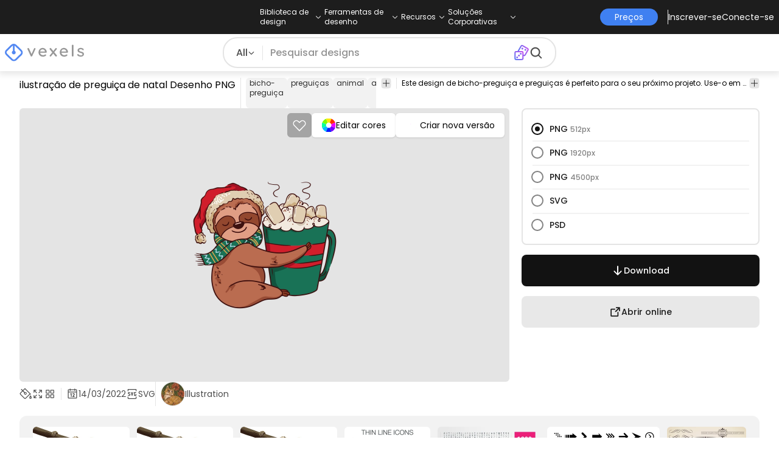

--- FILE ---
content_type: text/html
request_url: https://br.vexels.com/png-svg/previsualizar/274852/ilustracao-de-preguica-de-natal
body_size: 97946
content:
<!DOCTYPE html><html lang="en" class="min-h-screen" data-astro-cid-sckkx6r4> <head><script>
      const track = (event, data = {}) => {
        window.dataLayer = window.dataLayer || [];
        window.dataLayer.push({ event, data });
      };
    </script><!-- Google Tag Manager --><script>
      (function (w, d, s, l, i) {
        w[l] = w[l] || [];
        w[l].push({
          "gtm.start": new Date().getTime(),
          event: "gtm.js",
        });
        var f = d.getElementsByTagName(s)[0],
          j = d.createElement(s),
          dl = l != "dataLayer" ? "&l=" + l : "";
        j.async = true;
        j.src =
          "https://www.googletagmanager.com/gtm.js?id=" +
          i +
          dl +
          "&gtm_auth=AU1ugrxhJK_EQcp9wg5qxA&gtm_preview=env-1&gtm_cookies_win=x";
        f.parentNode.insertBefore(j, f);
      })(window, document, "script", "dataLayer", "GTM-W3R8R6G");
    </script><!-- End Google Tag Manager --><meta charset="UTF-8"><meta name="viewport" content="width=device-width, initial-scale=1"><link rel="preconnect" href="https://images.vexels.com"><link href="https://images.vexels.com" rel="dns-prefetch"><link rel="preconnect" href="https://fonts.gstatic.com" crossorigin><title>Design PNG E SVG De Ilustração De Preguiça De Natal Para Camisetas</title><meta name="description" content="Imagem PNG de ilustração de preguiça de natal. Edite on-line e crie designs de camisetas e produtos Merch prontos para vender. Faça o download como SVG transpar"><meta name="author" content="Vexels"><meta name="robots" content="index, follow, max-image-preview:large"><link rel="canonical" href="https://br.vexels.com/png-svg/previsualizar/274852/ilustracao-de-preguica-de-natal"><link rel="alternate" href="https://www.vexels.com/png-svg/preview/274852/christmas-sloth-illustration" hreflang="en"><link rel="alternate" href="https://de.vexels.com/png-svg/preview/274852/weihnachtsfaultierillustration" hreflang="de"><link rel="alternate" href="https://es.vexels.com/png-svg/vista-previa/274852/ilustracion-de-perezoso-de-navidad" hreflang="es"><link rel="alternate" href="https://br.vexels.com/png-svg/previsualizar/274852/ilustracao-de-preguica-de-natal" hreflang="pt"><link rel="alternate" href="https://www.vexels.com/png-svg/preview/274852/christmas-sloth-illustration" hreflang="x-default"><link rel="icon" type="image/x-icon" href="/favicon.ico" sizes="32x32"><meta property="og:title" content="Design PNG E SVG De Ilustração De Preguiça De Natal Para Camisetas"><meta property="og:description" content="Imagem PNG de ilustração de preguiça de natal. Edite on-line e crie designs de camisetas e produtos Merch prontos para vender. Faça o download como SVG transpar"><meta property="og:url" content="https://br.vexels.com/png-svg/previsualizar/274852/ilustracao-de-preguica-de-natal"><meta property="og:locale" content="br"><meta property="og:image" content="https://images.vexels.com/media/users/3/274852/isolated/preview/3f66ca9626c764367f9908b3a46b3201-ilustracao-de-preguica-de-natal.png"><meta property="og:locale:alternate" content="en"><meta property="og:locale:alternate" content="es"><meta property="og:locale:alternate" content="de"><meta property="og:type" content="website"><meta name="twitter:card" content="summary"><meta name="twitter:site" content="@vexels"><meta name="twitter:title" content="Design PNG E SVG De Ilustração De Preguiça De Natal Para Camisetas"><meta name="twitter:description" content="Imagem PNG de ilustração de preguiça de natal. Edite on-line e crie designs de camisetas e produtos Merch prontos para vender. Faça o download como SVG transpar"><meta name="twitter:image" content="https://images.vexels.com/media/users/3/274852/isolated/preview/3f66ca9626c764367f9908b3a46b3201-ilustracao-de-preguica-de-natal.png"><link rel="icon" type="image/svg+xml" href="https://cdn.vexels.com/favicon.ico"><script type="module" src="/_astro/Layout.astro_astro_type_script_index_0_lang.CUCOxgiN.js"></script><link rel="stylesheet" href="/_astro/index._eJq4_Ii.css">
<link rel="stylesheet" href="/_astro/index.DZohtpWR.css">
<style>#more-info[data-astro-cid-sgohhzn5]+h2[data-astro-cid-sgohhzn5]{white-space:nowrap;overflow:hidden;text-overflow:ellipsis}#more-info[data-astro-cid-sgohhzn5]~#plus[data-astro-cid-sgohhzn5]{display:block}#more-info[data-astro-cid-sgohhzn5]:checked~#plus[data-astro-cid-sgohhzn5]{display:none}#more-info[data-astro-cid-sgohhzn5]~#minus[data-astro-cid-sgohhzn5]{display:none}#more-info[data-astro-cid-sgohhzn5]:checked~#minus[data-astro-cid-sgohhzn5]{display:block}#more-info[data-astro-cid-sgohhzn5]:checked+h2[data-astro-cid-sgohhzn5]{white-space:normal;overflow:visible;text-overflow:clip}#more-tags[data-astro-cid-sgohhzn5]:checked+#tags[data-astro-cid-sgohhzn5]{flex-wrap:wrap}#more-tags[data-astro-cid-sgohhzn5]:checked~#plus[data-astro-cid-sgohhzn5]{display:none}#more-tags[data-astro-cid-sgohhzn5]:checked~#minus[data-astro-cid-sgohhzn5]{display:block}#more-tags[data-astro-cid-sgohhzn5]~#plus[data-astro-cid-sgohhzn5]{display:block}#more-tags[data-astro-cid-sgohhzn5]~#minus[data-astro-cid-sgohhzn5]{display:none}._input_hhq1w_1{--bg-color: #fff;--color: #121212;--checked-color: #121212;--standby-color: #838383;-moz-appearance:none;appearance:none;-webkit-appearance:none;border:.24rem solid var(--bg-color);background-color:var(--bg-color);border-radius:50%;height:1rem;width:1rem;box-shadow:0 0 0 2px var(--standby-color)}._input_hhq1w_1:checked{box-shadow:0 0 0 2px var(--checked-color);background-color:var(--checked-color);border-width:.24rem}
._edit-online-badge_1jabl_1{position:absolute;top:8px;left:8px;display:flex;align-items:center;justify-content:center;overflow:hidden;z-index:10;width:32px;height:32px;border-radius:8px;background:linear-gradient(46.92deg,#3f80f1 -9.64%,#d946ef 108.67%);transition:padding .3s ease,width .3s ease,justify-content .3s ease;box-sizing:border-box}._edit-online-badge_1jabl_1 img{display:block}._edit-online-badge_1jabl_1._expanded_1jabl_22{padding:9px 12px 9px 8.5px;width:auto;justify-content:flex-start}._badge-text_1jabl_28{display:none;margin:0;font-size:11px;line-height:14px;color:#fff}._edit-online-badge_1jabl_1._expanded_1jabl_22 ._badge-text_1jabl_28{display:inline-block;margin-left:10px}
</style><script type="module" src="/_astro/page.DSySmlfp.js"></script></head> <body class="flex flex-col min-h-screen" data-astro-cid-sckkx6r4> <!-- Google Tag Manager (noscript) --> <noscript><iframe src="https://www.googletagmanager.com/ns.html?id=GTM-W3R8R6G&gtm_auth=AU1ugrxhJK_EQcp9wg5qxA&gtm_preview=env-1&gtm_cookies_win=x" height="0" width="0" style="display:none;visibility:hidden" data-astro-cid-sckkx6r4></iframe></noscript> <!-- End Google Tag Manager (noscript) --> <header class="fixed left-0 right-0 top-0 z-50 shadow-[0_2px_11px_3px_rgba(0,0,0,0.1)]" data-astro-cid-4xcajfft> <div class="z-30 grid grid-cols-3 items-center bg-gray-800 py-1 text-white" data-astro-cid-4xcajfft> <div class="col-start-1 hidden items-center justify-start gap-4 pl-4 text-xs md:flex lg:col-start-2 lg:justify-center lg:pl-0"> <div class="group relative flex flex-col"> <div class="flex cursor-pointer items-center gap-2"> <div class="text-nowrap py-2">Biblioteca de design</div> <div> <svg width="20" height="1em" data-icon="ph:caret-down">   <symbol id="ai:ph:caret-down" viewBox="0 0 256 256"><path fill="currentColor" d="m213.66 101.66l-80 80a8 8 0 0 1-11.32 0l-80-80a8 8 0 0 1 11.32-11.32L128 164.69l74.34-74.35a8 8 0 0 1 11.32 11.32"/></symbol><use href="#ai:ph:caret-down"></use>  </svg> </div> </div> <div class="absolute left-0 top-0 z-40 hidden pt-10 group-hover:flex w-full"> <div class="flex flex-col text-nowrap rounded-lg bg-gray-800 px-4 py-4 gap-1 text-sm lg:-translate-x-1/4"> <style>astro-island,astro-slot,astro-static-slot{display:contents}</style><script>(()=>{var e=async t=>{await(await t())()};(self.Astro||(self.Astro={})).load=e;window.dispatchEvent(new Event("astro:load"));})();</script><script>(()=>{var A=Object.defineProperty;var g=(i,o,a)=>o in i?A(i,o,{enumerable:!0,configurable:!0,writable:!0,value:a}):i[o]=a;var d=(i,o,a)=>g(i,typeof o!="symbol"?o+"":o,a);{let i={0:t=>m(t),1:t=>a(t),2:t=>new RegExp(t),3:t=>new Date(t),4:t=>new Map(a(t)),5:t=>new Set(a(t)),6:t=>BigInt(t),7:t=>new URL(t),8:t=>new Uint8Array(t),9:t=>new Uint16Array(t),10:t=>new Uint32Array(t),11:t=>1/0*t},o=t=>{let[l,e]=t;return l in i?i[l](e):void 0},a=t=>t.map(o),m=t=>typeof t!="object"||t===null?t:Object.fromEntries(Object.entries(t).map(([l,e])=>[l,o(e)]));class y extends HTMLElement{constructor(){super(...arguments);d(this,"Component");d(this,"hydrator");d(this,"hydrate",async()=>{var b;if(!this.hydrator||!this.isConnected)return;let e=(b=this.parentElement)==null?void 0:b.closest("astro-island[ssr]");if(e){e.addEventListener("astro:hydrate",this.hydrate,{once:!0});return}let c=this.querySelectorAll("astro-slot"),n={},h=this.querySelectorAll("template[data-astro-template]");for(let r of h){let s=r.closest(this.tagName);s!=null&&s.isSameNode(this)&&(n[r.getAttribute("data-astro-template")||"default"]=r.innerHTML,r.remove())}for(let r of c){let s=r.closest(this.tagName);s!=null&&s.isSameNode(this)&&(n[r.getAttribute("name")||"default"]=r.innerHTML)}let p;try{p=this.hasAttribute("props")?m(JSON.parse(this.getAttribute("props"))):{}}catch(r){let s=this.getAttribute("component-url")||"<unknown>",v=this.getAttribute("component-export");throw v&&(s+=` (export ${v})`),console.error(`[hydrate] Error parsing props for component ${s}`,this.getAttribute("props"),r),r}let u;await this.hydrator(this)(this.Component,p,n,{client:this.getAttribute("client")}),this.removeAttribute("ssr"),this.dispatchEvent(new CustomEvent("astro:hydrate"))});d(this,"unmount",()=>{this.isConnected||this.dispatchEvent(new CustomEvent("astro:unmount"))})}disconnectedCallback(){document.removeEventListener("astro:after-swap",this.unmount),document.addEventListener("astro:after-swap",this.unmount,{once:!0})}connectedCallback(){if(!this.hasAttribute("await-children")||document.readyState==="interactive"||document.readyState==="complete")this.childrenConnectedCallback();else{let e=()=>{document.removeEventListener("DOMContentLoaded",e),c.disconnect(),this.childrenConnectedCallback()},c=new MutationObserver(()=>{var n;((n=this.lastChild)==null?void 0:n.nodeType)===Node.COMMENT_NODE&&this.lastChild.nodeValue==="astro:end"&&(this.lastChild.remove(),e())});c.observe(this,{childList:!0}),document.addEventListener("DOMContentLoaded",e)}}async childrenConnectedCallback(){let e=this.getAttribute("before-hydration-url");e&&await import(e),this.start()}async start(){let e=JSON.parse(this.getAttribute("opts")),c=this.getAttribute("client");if(Astro[c]===void 0){window.addEventListener(`astro:${c}`,()=>this.start(),{once:!0});return}try{await Astro[c](async()=>{let n=this.getAttribute("renderer-url"),[h,{default:p}]=await Promise.all([import(this.getAttribute("component-url")),n?import(n):()=>()=>{}]),u=this.getAttribute("component-export")||"default";if(!u.includes("."))this.Component=h[u];else{this.Component=h;for(let f of u.split("."))this.Component=this.Component[f]}return this.hydrator=p,this.hydrate},e,this)}catch(n){console.error(`[astro-island] Error hydrating ${this.getAttribute("component-url")}`,n)}}attributeChangedCallback(){this.hydrate()}}d(y,"observedAttributes",["props"]),customElements.get("astro-island")||customElements.define("astro-island",y)}})();</script><astro-island uid="1mjTuK" prefix="r38" component-url="/_astro/TopMenuLink.CqHlHPO0.js" component-export="default" renderer-url="/_astro/client.BXEA86kd.js" props="{&quot;link&quot;:[0,&quot;https://br.vexels.com/merch/novos-designs/&quot;],&quot;text&quot;:[0,&quot;Novos designs de produtos&quot;],&quot;pill&quot;:[0]}" ssr client="load" opts="{&quot;name&quot;:&quot;TopMenuLink&quot;,&quot;value&quot;:true}" await-children><a class="p-2 hover:bg-gray-700 rounded-md pr-12 whitespace-nowrap flex" href="https://br.vexels.com/merch/novos-designs/">Novos designs de produtos</a><!--astro:end--></astro-island><astro-island uid="10L0Jk" prefix="r39" component-url="/_astro/TopMenuLink.CqHlHPO0.js" component-export="default" renderer-url="/_astro/client.BXEA86kd.js" props="{&quot;link&quot;:[0,&quot;https://br.vexels.com/merch/designs/t-shirt/&quot;],&quot;text&quot;:[0,&quot;T-Shirts&quot;],&quot;pill&quot;:[0]}" ssr client="load" opts="{&quot;name&quot;:&quot;TopMenuLink&quot;,&quot;value&quot;:true}" await-children><a class="p-2 hover:bg-gray-700 rounded-md pr-12 whitespace-nowrap flex" href="https://br.vexels.com/merch/designs/t-shirt/">T-Shirts</a><!--astro:end--></astro-island><astro-island uid="Z1B1omu" prefix="r40" component-url="/_astro/TopMenuLink.CqHlHPO0.js" component-export="default" renderer-url="/_astro/client.BXEA86kd.js" props="{&quot;link&quot;:[0,&quot;https://br.vexels.com/merch/vectors/&quot;],&quot;text&quot;:[0,&quot;Vectores&quot;],&quot;pill&quot;:[0]}" ssr client="load" opts="{&quot;name&quot;:&quot;TopMenuLink&quot;,&quot;value&quot;:true}" await-children><a class="p-2 hover:bg-gray-700 rounded-md pr-12 whitespace-nowrap flex" href="https://br.vexels.com/merch/vectors/">Vectores</a><!--astro:end--></astro-island><astro-island uid="Z11eVuC" prefix="r41" component-url="/_astro/TopMenuLink.CqHlHPO0.js" component-export="default" renderer-url="/_astro/client.BXEA86kd.js" props="{&quot;link&quot;:[0,&quot;https://br.vexels.com/merch/designs-de-tendencia/&quot;],&quot;text&quot;:[0,&quot;Trending Merch Designs&quot;],&quot;pill&quot;:[0]}" ssr client="load" opts="{&quot;name&quot;:&quot;TopMenuLink&quot;,&quot;value&quot;:true}" await-children><a class="p-2 hover:bg-gray-700 rounded-md pr-12 whitespace-nowrap flex" href="https://br.vexels.com/merch/designs-de-tendencia/">Trending Merch Designs</a><!--astro:end--></astro-island><astro-island uid="2nWl2Q" prefix="r42" component-url="/_astro/TopMenuLink.CqHlHPO0.js" component-export="default" renderer-url="/_astro/client.BXEA86kd.js" props="{&quot;link&quot;:[0,&quot;https://br.vexels.com/merch/png/&quot;],&quot;text&quot;:[0,&quot;PNGs &amp; SVGs&quot;],&quot;pill&quot;:[0]}" ssr client="load" opts="{&quot;name&quot;:&quot;TopMenuLink&quot;,&quot;value&quot;:true}" await-children><a class="p-2 hover:bg-gray-700 rounded-md pr-12 whitespace-nowrap flex" href="https://br.vexels.com/merch/png/">PNGs &amp; SVGs</a><!--astro:end--></astro-island><astro-island uid="Z3LTIs" prefix="r43" component-url="/_astro/TopMenuLink.CqHlHPO0.js" component-export="default" renderer-url="/_astro/client.BXEA86kd.js" props="{&quot;link&quot;:[0,&quot;https://br.vexels.com/mockup-generator/&quot;],&quot;text&quot;:[0,&quot;Mockups&quot;],&quot;pill&quot;:[0]}" ssr client="load" opts="{&quot;name&quot;:&quot;TopMenuLink&quot;,&quot;value&quot;:true}" await-children><a class="p-2 hover:bg-gray-700 rounded-md pr-12 whitespace-nowrap flex" href="https://br.vexels.com/mockup-generator/">Mockups</a><!--astro:end--></astro-island><astro-island uid="ZqR7T8" prefix="r44" component-url="/_astro/TopMenuLink.CqHlHPO0.js" component-export="default" renderer-url="/_astro/client.BXEA86kd.js" props="{&quot;link&quot;:[0,&quot;https://br.vexels.com/merch/psd/t-shirt-template/&quot;],&quot;text&quot;:[0,&quot;T-Shirt PSD Templates&quot;],&quot;pill&quot;:[0]}" ssr client="load" opts="{&quot;name&quot;:&quot;TopMenuLink&quot;,&quot;value&quot;:true}" await-children><a class="p-2 hover:bg-gray-700 rounded-md pr-12 whitespace-nowrap flex" href="https://br.vexels.com/merch/psd/t-shirt-template/">T-Shirt PSD Templates</a><!--astro:end--></astro-island><astro-island uid="1VvI2m" prefix="r45" component-url="/_astro/TopMenuLink.CqHlHPO0.js" component-export="default" renderer-url="/_astro/client.BXEA86kd.js" props="{&quot;link&quot;:[0,&quot;https://br.vexels.com/merch/designs/?sort=latest&quot;],&quot;text&quot;:[0,&quot;Explorar Desenhos&quot;],&quot;pill&quot;:[0]}" ssr client="load" opts="{&quot;name&quot;:&quot;TopMenuLink&quot;,&quot;value&quot;:true}" await-children><a class="p-2 hover:bg-gray-700 rounded-md pr-12 whitespace-nowrap flex" href="https://br.vexels.com/merch/designs/?sort=latest">Explorar Desenhos</a><!--astro:end--></astro-island><astro-island uid="Z1iCT2t" prefix="r46" component-url="/_astro/TopMenuLink.CqHlHPO0.js" component-export="default" renderer-url="/_astro/client.BXEA86kd.js" props="{&quot;link&quot;:[0,&quot;https://br.vexels.com/merch/vectors/kdp/&quot;],&quot;text&quot;:[0,&quot;KDP Designs&quot;],&quot;pill&quot;:[0]}" ssr client="load" opts="{&quot;name&quot;:&quot;TopMenuLink&quot;,&quot;value&quot;:true}" await-children><a class="p-2 hover:bg-gray-700 rounded-md pr-12 whitespace-nowrap flex" href="https://br.vexels.com/merch/vectors/kdp/">KDP Designs</a><!--astro:end--></astro-island><astro-island uid="Z1xn7ev" prefix="r47" component-url="/_astro/TopMenuLink.CqHlHPO0.js" component-export="default" renderer-url="/_astro/client.BXEA86kd.js" props="{&quot;link&quot;:[0,&quot;https://br.vexels.com/merch/designs/poster/&quot;],&quot;text&quot;:[0,&quot;Posters&quot;],&quot;pill&quot;:[0]}" ssr client="load" opts="{&quot;name&quot;:&quot;TopMenuLink&quot;,&quot;value&quot;:true}" await-children><a class="p-2 hover:bg-gray-700 rounded-md pr-12 whitespace-nowrap flex" href="https://br.vexels.com/merch/designs/poster/">Posters</a><!--astro:end--></astro-island><astro-island uid="ZseadI" prefix="r48" component-url="/_astro/TopMenuLink.CqHlHPO0.js" component-export="default" renderer-url="/_astro/client.BXEA86kd.js" props="{&quot;link&quot;:[0,&quot;https://br.vexels.com/merch/designs/mug/&quot;],&quot;text&quot;:[0,&quot;Canecas&quot;],&quot;pill&quot;:[0]}" ssr client="load" opts="{&quot;name&quot;:&quot;TopMenuLink&quot;,&quot;value&quot;:true}" await-children><a class="p-2 hover:bg-gray-700 rounded-md pr-12 whitespace-nowrap flex" href="https://br.vexels.com/merch/designs/mug/">Canecas</a><!--astro:end--></astro-island><astro-island uid="Z1gNHbh" prefix="r49" component-url="/_astro/TopMenuLink.CqHlHPO0.js" component-export="default" renderer-url="/_astro/client.BXEA86kd.js" props="{&quot;link&quot;:[0,&quot;https://br.vexels.com/merch/designs/phone-case/&quot;],&quot;text&quot;:[0,&quot;Capas para telemóveis&quot;],&quot;pill&quot;:[0]}" ssr client="load" opts="{&quot;name&quot;:&quot;TopMenuLink&quot;,&quot;value&quot;:true}" await-children><a class="p-2 hover:bg-gray-700 rounded-md pr-12 whitespace-nowrap flex" href="https://br.vexels.com/merch/designs/phone-case/">Capas para telemóveis</a><!--astro:end--></astro-island><astro-island uid="Z12SEIA" prefix="r50" component-url="/_astro/TopMenuLink.CqHlHPO0.js" component-export="default" renderer-url="/_astro/client.BXEA86kd.js" props="{&quot;link&quot;:[0,&quot;https://br.vexels.com/merch/designs/tote-bag/&quot;],&quot;text&quot;:[0,&quot;Sacolas&quot;],&quot;pill&quot;:[0]}" ssr client="load" opts="{&quot;name&quot;:&quot;TopMenuLink&quot;,&quot;value&quot;:true}" await-children><a class="p-2 hover:bg-gray-700 rounded-md pr-12 whitespace-nowrap flex" href="https://br.vexels.com/merch/designs/tote-bag/">Sacolas</a><!--astro:end--></astro-island><astro-island uid="puasm" prefix="r51" component-url="/_astro/TopMenuLink.CqHlHPO0.js" component-export="default" renderer-url="/_astro/client.BXEA86kd.js" props="{&quot;link&quot;:[0,&quot;https://br.vexels.com/merch/designs/throw-pillow/&quot;],&quot;text&quot;:[0,&quot;Almofadas&quot;],&quot;pill&quot;:[0]}" ssr client="load" opts="{&quot;name&quot;:&quot;TopMenuLink&quot;,&quot;value&quot;:true}" await-children><a class="p-2 hover:bg-gray-700 rounded-md pr-12 whitespace-nowrap flex" href="https://br.vexels.com/merch/designs/throw-pillow/">Almofadas</a><!--astro:end--></astro-island> </div> </div> </div><div class="group relative flex flex-col"> <div class="flex cursor-pointer items-center gap-2"> <div class="text-nowrap py-2">Ferramentas de desenho</div> <div> <svg width="20" height="1em" viewBox="0 0 256 256" data-icon="ph:caret-down">   <use href="#ai:ph:caret-down"></use>  </svg> </div> </div> <div class="absolute left-0 top-0 z-40 hidden pt-10 group-hover:flex w-full"> <div class="flex flex-col text-nowrap rounded-lg bg-gray-800 px-4 py-4 gap-1 text-sm translate-x-[-18%]"> <astro-island uid="Z26xjfR" prefix="r52" component-url="/_astro/TopMenuLink.CqHlHPO0.js" component-export="default" renderer-url="/_astro/client.BXEA86kd.js" props="{&quot;link&quot;:[0,&quot;https://br.vexels.com/designer/&quot;],&quot;text&quot;:[0,&quot;Merch Designer&quot;],&quot;pill&quot;:[0,&quot;Novo!&quot;]}" ssr client="load" opts="{&quot;name&quot;:&quot;TopMenuLink&quot;,&quot;value&quot;:true}" await-children><a class="p-2 hover:bg-gray-700 rounded-md pr-12 whitespace-nowrap flex" href="https://br.vexels.com/designer/">Merch Designer<div class="ml-2 flex items-center gap-px rounded-full bg-gradient-to-r from-blue-500 to-pink-500 px-1.5 text-xs text-white"><span>Novo!</span></div></a><!--astro:end--></astro-island><astro-island uid="13PC9b" prefix="r53" component-url="/_astro/TopMenuLink.CqHlHPO0.js" component-export="default" renderer-url="/_astro/client.BXEA86kd.js" props="{&quot;link&quot;:[0,&quot;https://mockups.vexels.com/&quot;],&quot;text&quot;:[0,&quot;Mockup Generator&quot;],&quot;pill&quot;:[0]}" ssr client="load" opts="{&quot;name&quot;:&quot;TopMenuLink&quot;,&quot;value&quot;:true}" await-children><a class="p-2 hover:bg-gray-700 rounded-md pr-12 whitespace-nowrap flex" href="https://mockups.vexels.com/">Mockup Generator</a><!--astro:end--></astro-island><astro-island uid="Z16XVh1" prefix="r54" component-url="/_astro/TopMenuLink.CqHlHPO0.js" component-export="default" renderer-url="/_astro/client.BXEA86kd.js" props="{&quot;link&quot;:[0,&quot;https://br.vexels.com/ai-design-generator-tool&quot;],&quot;text&quot;:[0,&quot;Gerador de Design de AI&quot;],&quot;pill&quot;:[0]}" ssr client="load" opts="{&quot;name&quot;:&quot;TopMenuLink&quot;,&quot;value&quot;:true}" await-children><a class="p-2 hover:bg-gray-700 rounded-md pr-12 whitespace-nowrap flex" href="https://br.vexels.com/ai-design-generator-tool">Gerador de Design de AI</a><!--astro:end--></astro-island><astro-island uid="yBPvi" prefix="r55" component-url="/_astro/TopMenuLink.CqHlHPO0.js" component-export="default" renderer-url="/_astro/client.BXEA86kd.js" props="{&quot;link&quot;:[0,&quot;https://br.vexels.com/image-vectorizer/&quot;],&quot;text&quot;:[0,&quot;Vetorizador&quot;],&quot;pill&quot;:[0]}" ssr client="load" opts="{&quot;name&quot;:&quot;TopMenuLink&quot;,&quot;value&quot;:true}" await-children><a class="p-2 hover:bg-gray-700 rounded-md pr-12 whitespace-nowrap flex" href="https://br.vexels.com/image-vectorizer/">Vetorizador</a><!--astro:end--></astro-island><astro-island uid="gajwK" prefix="r56" component-url="/_astro/TopMenuLink.CqHlHPO0.js" component-export="default" renderer-url="/_astro/client.BXEA86kd.js" props="{&quot;link&quot;:[0,&quot;https://designer.vexels.com/?section=quotes&quot;],&quot;text&quot;:[0,&quot;Quote Generator&quot;],&quot;pill&quot;:[0]}" ssr client="load" opts="{&quot;name&quot;:&quot;TopMenuLink&quot;,&quot;value&quot;:true}" await-children><a class="p-2 hover:bg-gray-700 rounded-md pr-12 whitespace-nowrap flex" href="https://designer.vexels.com/?section=quotes">Quote Generator</a><!--astro:end--></astro-island><astro-island uid="ZtA1jQ" prefix="r57" component-url="/_astro/TopMenuLink.CqHlHPO0.js" component-export="default" renderer-url="/_astro/client.BXEA86kd.js" props="{&quot;link&quot;:[0,&quot;https://www.vexels.com/t-shirt-maker/&quot;],&quot;text&quot;:[0,&quot;T-Shirt Maker&quot;],&quot;pill&quot;:[0]}" ssr client="load" opts="{&quot;name&quot;:&quot;TopMenuLink&quot;,&quot;value&quot;:true}" await-children><a class="p-2 hover:bg-gray-700 rounded-md pr-12 whitespace-nowrap flex" href="https://www.vexels.com/t-shirt-maker/">T-Shirt Maker</a><!--astro:end--></astro-island> </div> </div> </div><div class="group relative flex flex-col"> <div class="flex cursor-pointer items-center gap-2"> <div class="text-nowrap py-2">Recursos</div> <div> <svg width="20" height="1em" viewBox="0 0 256 256" data-icon="ph:caret-down">   <use href="#ai:ph:caret-down"></use>  </svg> </div> </div> <div class="absolute left-0 top-0 z-40 hidden pt-10 group-hover:flex w-full"> <div class="flex flex-col text-nowrap rounded-lg bg-gray-800 px-4 py-4 gap-1 text-sm translate-x-[-28%]"> <script>(()=>{var e=async t=>{await(await t())()};(self.Astro||(self.Astro={})).only=e;window.dispatchEvent(new Event("astro:only"));})();</script><astro-island uid="ZpYEo9" component-url="/_astro/TopMenuLinkDynamic.DAoC-QGa.js" component-export="default" renderer-url="/_astro/client.BXEA86kd.js" props="{&quot;loggedInLink&quot;:[0,&quot;/profile/tools/merch-digest&quot;],&quot;notLoggedInLink&quot;:[0,&quot;/merch-digest&quot;],&quot;text&quot;:[0,&quot;Merch Digest&quot;]}" ssr client="only" opts="{&quot;name&quot;:&quot;TopMenuLinkDynamic&quot;,&quot;value&quot;:&quot;react&quot;}"></astro-island><astro-island uid="ZKXRu3" prefix="r58" component-url="/_astro/TopMenuLink.CqHlHPO0.js" component-export="default" renderer-url="/_astro/client.BXEA86kd.js" props="{&quot;link&quot;:[0,&quot;https://www.vexels.com/blog/&quot;],&quot;text&quot;:[0,&quot;Blog&quot;],&quot;pill&quot;:[0]}" ssr client="load" opts="{&quot;name&quot;:&quot;TopMenuLink&quot;,&quot;value&quot;:true}" await-children><a class="p-2 hover:bg-gray-700 rounded-md pr-12 whitespace-nowrap flex" href="https://www.vexels.com/blog/">Blog</a><!--astro:end--></astro-island><astro-island uid="Z1SM5na" prefix="r59" component-url="/_astro/TopMenuLink.CqHlHPO0.js" component-export="default" renderer-url="/_astro/client.BXEA86kd.js" props="{&quot;link&quot;:[0,&quot;https://vexels.crisp.help/en/&quot;],&quot;text&quot;:[0,&quot;Centro de ajuda&quot;],&quot;pill&quot;:[0]}" ssr client="load" opts="{&quot;name&quot;:&quot;TopMenuLink&quot;,&quot;value&quot;:true}" await-children><a class="p-2 hover:bg-gray-700 rounded-md pr-12 whitespace-nowrap flex" href="https://vexels.crisp.help/en/">Centro de ajuda</a><!--astro:end--></astro-island><astro-island uid="ZJE6ks" prefix="r60" component-url="/_astro/TopMenuLink.CqHlHPO0.js" component-export="default" renderer-url="/_astro/client.BXEA86kd.js" props="{&quot;link&quot;:[0,&quot;https://br.vexels.com/all-about-merch/&quot;],&quot;text&quot;:[0,&quot;Saiba mais sobre merch&quot;],&quot;pill&quot;:[0]}" ssr client="load" opts="{&quot;name&quot;:&quot;TopMenuLink&quot;,&quot;value&quot;:true}" await-children><a class="p-2 hover:bg-gray-700 rounded-md pr-12 whitespace-nowrap flex" href="https://br.vexels.com/all-about-merch/">Saiba mais sobre merch</a><!--astro:end--></astro-island><astro-island uid="2068JI" prefix="r61" component-url="/_astro/TopMenuLink.CqHlHPO0.js" component-export="default" renderer-url="/_astro/client.BXEA86kd.js" props="{&quot;link&quot;:[0,&quot;https://feedback.vexels.com/newest&quot;],&quot;text&quot;:[0,&quot;Feedback&quot;],&quot;pill&quot;:[0]}" ssr client="load" opts="{&quot;name&quot;:&quot;TopMenuLink&quot;,&quot;value&quot;:true}" await-children><a class="p-2 hover:bg-gray-700 rounded-md pr-12 whitespace-nowrap flex" href="https://feedback.vexels.com/newest">Feedback</a><!--astro:end--></astro-island> </div> </div> </div><div class="group relative flex flex-col"> <div class="flex cursor-pointer items-center gap-2"> <div class="text-nowrap py-2">Soluções Corporativas</div> <div> <svg width="20" height="1em" viewBox="0 0 256 256" data-icon="ph:caret-down">   <use href="#ai:ph:caret-down"></use>  </svg> </div> </div> <div class="absolute left-0 top-0 z-40 hidden pt-10 group-hover:flex w-full"> <div class="flex flex-col text-nowrap rounded-lg bg-gray-800 px-4 py-4 gap-1 text-sm "> <astro-island uid="Z21P3tn" prefix="r62" component-url="/_astro/TopMenuLink.CqHlHPO0.js" component-export="default" renderer-url="/_astro/client.BXEA86kd.js" props="{&quot;link&quot;:[0,&quot;https://br.vexels.com/enterprise/&quot;],&quot;text&quot;:[0,&quot;Empresa&quot;],&quot;pill&quot;:[0]}" ssr client="load" opts="{&quot;name&quot;:&quot;TopMenuLink&quot;,&quot;value&quot;:true}" await-children><a class="p-2 hover:bg-gray-700 rounded-md pr-12 whitespace-nowrap flex" href="https://br.vexels.com/enterprise/">Empresa</a><!--astro:end--></astro-island><astro-island uid="S7SMm" prefix="r63" component-url="/_astro/TopMenuLink.CqHlHPO0.js" component-export="default" renderer-url="/_astro/client.BXEA86kd.js" props="{&quot;link&quot;:[0,&quot;https://br.vexels.com/api/&quot;],&quot;text&quot;:[0,&quot;Acesso à API&quot;],&quot;pill&quot;:[0]}" ssr client="load" opts="{&quot;name&quot;:&quot;TopMenuLink&quot;,&quot;value&quot;:true}" await-children><a class="p-2 hover:bg-gray-700 rounded-md pr-12 whitespace-nowrap flex" href="https://br.vexels.com/api/">Acesso à API</a><!--astro:end--></astro-island><astro-island uid="Z1NqReU" prefix="r64" component-url="/_astro/TopMenuLink.CqHlHPO0.js" component-export="default" renderer-url="/_astro/client.BXEA86kd.js" props="{&quot;link&quot;:[0,&quot;https://br.vexels.com/design-studio/&quot;],&quot;text&quot;:[0,&quot;Estúdio de Design&quot;],&quot;pill&quot;:[0]}" ssr client="load" opts="{&quot;name&quot;:&quot;TopMenuLink&quot;,&quot;value&quot;:true}" await-children><a class="p-2 hover:bg-gray-700 rounded-md pr-12 whitespace-nowrap flex" href="https://br.vexels.com/design-studio/">Estúdio de Design</a><!--astro:end--></astro-island><astro-island uid="Z1YPa9Q" prefix="r65" component-url="/_astro/TopMenuLink.CqHlHPO0.js" component-export="default" renderer-url="/_astro/client.BXEA86kd.js" props="{&quot;link&quot;:[0,&quot;https://br.vexels.com/bulk-design-production/&quot;],&quot;text&quot;:[0,&quot;Design em Lote&quot;],&quot;pill&quot;:[0]}" ssr client="load" opts="{&quot;name&quot;:&quot;TopMenuLink&quot;,&quot;value&quot;:true}" await-children><a class="p-2 hover:bg-gray-700 rounded-md pr-12 whitespace-nowrap flex" href="https://br.vexels.com/bulk-design-production/">Design em Lote</a><!--astro:end--></astro-island> </div> </div> </div> </div> <div class="col-span-3 ml-auto flex items-center gap-4 py-1 pr-2 md:col-span-2 lg:col-span-1" data-astro-cid-4xcajfft> <div class="border-r pr-4" data-astro-cid-4xcajfft> <astro-island uid="1388MA" prefix="r67" component-url="/_astro/Link.MALe4h8r.js" component-export="default" renderer-url="/_astro/client.BXEA86kd.js" props="{&quot;size&quot;:[0,&quot;small&quot;],&quot;href&quot;:[0,&quot;https://br.vexels.com/merch-plans/top-menu/&quot;],&quot;eventName&quot;:[0,&quot;top_menu_click&quot;],&quot;eventData&quot;:[0,{&quot;menuClick&quot;:[0,{&quot;clickUrl&quot;:[0,&quot;https://br.vexels.com/merch-plans/top-menu/&quot;],&quot;clickItem&quot;:[0,&quot;Preços&quot;]}]}],&quot;data-astro-cid-4xcajfft&quot;:[0,true]}" ssr client="load" opts="{&quot;name&quot;:&quot;Link&quot;,&quot;value&quot;:true}" await-children><a class="rounded-full text-center cursor-pointer bg-blue-500 text-white hover:bg-opacity-80 px-6 py-1 text-sm" href="https://br.vexels.com/merch-plans/top-menu/"><astro-slot>Preços</astro-slot></a><!--astro:end--></astro-island> </div> <script>(()=>{var l=(n,t)=>{let i=async()=>{await(await n())()},e=typeof t.value=="object"?t.value:void 0,s={timeout:e==null?void 0:e.timeout};"requestIdleCallback"in window?window.requestIdleCallback(i,s):setTimeout(i,s.timeout||200)};(self.Astro||(self.Astro={})).idle=l;window.dispatchEvent(new Event("astro:idle"));})();</script><astro-island uid="11p8ix" prefix="r36" component-url="/_astro/UserSection.BsYyOtrt.js" component-export="default" renderer-url="/_astro/client.BXEA86kd.js" props="{&quot;locale&quot;:[0,&quot;br&quot;],&quot;translations&quot;:[0,{&quot;login&quot;:[0,&quot;Conecte-se&quot;],&quot;signUp&quot;:[0,&quot;Inscrever-se&quot;],&quot;myAccount&quot;:[0],&quot;myMerchStore&quot;:[0,&quot;My Merch Store&quot;],&quot;logout&quot;:[0],&quot;profile-hi-user&quot;:[0,&quot;Aló, &quot;],&quot;profile-dashboard&quot;:[0,&quot;Painel&quot;],&quot;profile-my-plan&quot;:[0,&quot;Meu plano&quot;],&quot;profile-my-designs&quot;:[0,&quot;Meus projetos&quot;],&quot;profile-design-tools&quot;:[0,&quot;Ferramentas&quot;],&quot;profile-ai-merch-maker&quot;:[0,&quot;AI Merch Maker&quot;],&quot;profile-my-merch-store&quot;:[0,&quot;My Merch Store&quot;],&quot;profile-log-out&quot;:[0,&quot;Log Out&quot;],&quot;profile-picture-alt&quot;:[0,&quot;Imagem de perfil&quot;]}],&quot;data-astro-cid-4xcajfft&quot;:[0,true]}" ssr client="idle" opts="{&quot;name&quot;:&quot;UserSection&quot;,&quot;value&quot;:true}" await-children><div><div class="flex gap-4 text-sm"><div class="cursor-pointer">Inscrever-se</div><div class="cursor-pointer">Conecte-se</div></div></div><!--astro:end--></astro-island> </div> </div> <div class="z-20 grid h-full grid-cols-7 items-center justify-center bg-white" data-astro-cid-4xcajfft> <a class="mr-auto px-2 py-4 z-20" href="https://br.vexels.com" data-astro-cid-4xcajfft> <img src="/astro-static/logo.svg" height="120" width="120" class="w-[90px] min-w-[90px] max-w-[130px] xl:w-[130px]" alt="Vexels Logo" data-astro-cid-4xcajfft> </a> <div class="col-span-5 lg:hidden" data-astro-cid-4xcajfft></div> <div class="col-span-1 mr-4 flex items-center justify-end md:hidden" data-astro-cid-4xcajfft> <input type="checkbox" id="mobile-menu-toggle" class="hidden" data-astro-cid-4xcajfft> <label for="mobile-menu-toggle" class="z-20 cursor-pointer" data-astro-cid-4xcajfft> <svg stroke="currentColor" fill="currentColor" stroke-width="0" viewBox="0 0 256 256" data-astro-cid-4xcajfft="true" height="24" width="24" xmlns="http://www.w3.org/2000/svg"><path d="M224,128a8,8,0,0,1-8,8H40a8,8,0,0,1,0-16H216A8,8,0,0,1,224,128ZM40,72H216a8,8,0,0,0,0-16H40a8,8,0,0,0,0,16ZM216,184H40a8,8,0,0,0,0,16H216a8,8,0,0,0,0-16Z"></path></svg> </label> <div id="menu-mobile" class="fixed top-0 left-0 right-0 bottom-0 bg-white z-10" data-astro-cid-4xcajfft> <div class="absolute inset-0 z-10 h-full pt-[10.4rem] w-screen overflow-scroll bg-transparent bg-white transition-transform md:hidden" data-astro-cid-4xcajfft> <div class="text-md flex h-full w-full flex-col gap-8 p-8 sm:flex-row sm:gap-2" data-astro-cid-4xcajfft> <div class="flex flex-col sm:flex-1" data-astro-cid-4xcajfft> <div class="flex flex-col gap-2" data-astro-cid-4xcajfft> <a class="hover:underline flex" href="https://br.vexels.com/merch/novos-designs/" data-astro-cid-4xcajfft> Novos designs de produtos  </a><a class="hover:underline flex" href="https://br.vexels.com/merch/designs/t-shirt/" data-astro-cid-4xcajfft> T-Shirts  </a><a class="hover:underline flex" href="https://br.vexels.com/merch/vectors/" data-astro-cid-4xcajfft> Vectores  </a><a class="hover:underline flex" href="https://br.vexels.com/merch/designs-de-tendencia/" data-astro-cid-4xcajfft> Trending Merch Designs  </a><a class="hover:underline flex" href="https://br.vexels.com/merch/png/" data-astro-cid-4xcajfft> PNGs &amp; SVGs  </a><a class="hover:underline flex" href="https://br.vexels.com/mockup-generator/" data-astro-cid-4xcajfft> Mockups  </a><a class="hover:underline flex" href="https://br.vexels.com/merch/psd/t-shirt-template/" data-astro-cid-4xcajfft> T-Shirt PSD Templates  </a><a class="hover:underline flex" href="https://br.vexels.com/merch/designs/?sort=latest" data-astro-cid-4xcajfft> Explorar Desenhos  </a><a class="hover:underline flex" href="https://br.vexels.com/merch/vectors/kdp/" data-astro-cid-4xcajfft> KDP Designs  </a><a class="hover:underline flex" href="https://br.vexels.com/merch/designs/poster/" data-astro-cid-4xcajfft> Posters  </a><a class="hover:underline flex" href="https://br.vexels.com/merch/designs/mug/" data-astro-cid-4xcajfft> Canecas  </a><a class="hover:underline flex" href="https://br.vexels.com/merch/designs/phone-case/" data-astro-cid-4xcajfft> Capas para telemóveis  </a><a class="hover:underline flex" href="https://br.vexels.com/merch/designs/tote-bag/" data-astro-cid-4xcajfft> Sacolas  </a><a class="hover:underline flex" href="https://br.vexels.com/merch/designs/throw-pillow/" data-astro-cid-4xcajfft> Almofadas  </a> </div> </div><div class="flex flex-col border-t pt-8 sm:flex-1 sm:border-none sm:pt-0" data-astro-cid-4xcajfft> <div class="flex flex-col gap-2" data-astro-cid-4xcajfft> <a class="hover:underline flex" href="https://br.vexels.com/designer/" data-astro-cid-4xcajfft> Merch Designer <div class="ml-2 flex items-center gap-px rounded-full bg-gradient-to-r from-blue-500 to-pink-500 px-1.5 text-xs text-white" data-astro-cid-4xcajfft> <span data-astro-cid-4xcajfft> Novo!</span> </div> </a><a class="hover:underline flex" href="https://mockups.vexels.com/" data-astro-cid-4xcajfft> Mockup Generator  </a><a class="hover:underline flex" href="https://br.vexels.com/ai-design-generator-tool" data-astro-cid-4xcajfft> Gerador de Design de AI  </a><a class="hover:underline flex" href="https://br.vexels.com/image-vectorizer/" data-astro-cid-4xcajfft> Vetorizador  </a><a class="hover:underline flex" href="https://designer.vexels.com/?section=quotes" data-astro-cid-4xcajfft> Quote Generator  </a><a class="hover:underline flex" href="https://www.vexels.com/t-shirt-maker/" data-astro-cid-4xcajfft> T-Shirt Maker  </a> </div> </div><div class="flex flex-col border-t pt-8 sm:flex-1 sm:border-none sm:pt-0" data-astro-cid-4xcajfft> <div class="flex flex-col gap-2" data-astro-cid-4xcajfft> <astro-island uid="RW8TW" component-url="/_astro/TopMenuLinkDynamic.DAoC-QGa.js" component-export="default" renderer-url="/_astro/client.BXEA86kd.js" props="{&quot;loggedInLink&quot;:[0,&quot;/profile/tools/merch-digest&quot;],&quot;notLoggedInLink&quot;:[0,&quot;/merch-digest&quot;],&quot;text&quot;:[0,&quot;Merch Digest&quot;],&quot;isMobile&quot;:[0,true],&quot;data-astro-cid-4xcajfft&quot;:[0,true]}" ssr client="only" opts="{&quot;name&quot;:&quot;TopMenuLinkDynamic&quot;,&quot;value&quot;:&quot;react&quot;}"></astro-island><a class="hover:underline flex" href="https://www.vexels.com/blog/" data-astro-cid-4xcajfft> Blog  </a><a class="hover:underline flex" href="https://vexels.crisp.help/en/" data-astro-cid-4xcajfft> Centro de ajuda  </a><a class="hover:underline flex" href="https://br.vexels.com/all-about-merch/" data-astro-cid-4xcajfft> Saiba mais sobre merch  </a><a class="hover:underline flex" href="https://feedback.vexels.com/newest" data-astro-cid-4xcajfft> Feedback  </a> </div> </div><div class="flex flex-col border-t pt-8 sm:flex-1 sm:border-none sm:pt-0" data-astro-cid-4xcajfft> <div class="flex flex-col gap-2" data-astro-cid-4xcajfft> <a class="hover:underline flex" href="https://br.vexels.com/enterprise/" data-astro-cid-4xcajfft> Empresa  </a><a class="hover:underline flex" href="https://br.vexels.com/api/" data-astro-cid-4xcajfft> Acesso à API  </a><a class="hover:underline flex" href="https://br.vexels.com/design-studio/" data-astro-cid-4xcajfft> Estúdio de Design  </a><a class="hover:underline flex" href="https://br.vexels.com/bulk-design-production/" data-astro-cid-4xcajfft> Design em Lote  </a> </div> </div> </div> </div> </div> </div> <div class="col-span-7 px-3 pb-2 lg:py-1 lg:px-0 lg:col-span-3 lg:col-start-3" data-astro-cid-4xcajfft> <div class="max-h-[3.18rem]"> <div class="border-2 border-gray-200 rounded-3xl bg-white"> <script>(()=>{var a=(s,i,o)=>{let r=async()=>{await(await s())()},t=typeof i.value=="object"?i.value:void 0,c={rootMargin:t==null?void 0:t.rootMargin},n=new IntersectionObserver(e=>{for(let l of e)if(l.isIntersecting){n.disconnect(),r();break}},c);for(let e of o.children)n.observe(e)};(self.Astro||(self.Astro={})).visible=a;window.dispatchEvent(new Event("astro:visible"));})();</script><astro-island uid="Z1EkMMr" prefix="r66" component-url="/_astro/SearchCore.DTE80nkE.js" component-export="default" renderer-url="/_astro/client.BXEA86kd.js" props="{&quot;query&quot;:[0],&quot;dimension&quot;:[0],&quot;locale&quot;:[0,&quot;br&quot;],&quot;translations&quot;:[0,{&quot;design-library&quot;:[0,&quot;Biblioteca de design&quot;],&quot;all-designs&quot;:[0,&quot;Todos os modelos&quot;],&quot;all-designs-link&quot;:[0,&quot;https://br.vexels.com/merch/designs/&quot;],&quot;explore-designs&quot;:[0,&quot;Explorar Desenhos&quot;],&quot;explore-designs-link&quot;:[0,&quot;https://br.vexels.com/merch/designs/?sort=latest&quot;],&quot;new-merch-designs&quot;:[0,&quot;Novos designs de produtos&quot;],&quot;new-merch-designs-link&quot;:[0,&quot;https://br.vexels.com/merch/novos-designs/&quot;],&quot;trending-merch-designs&quot;:[0,&quot;Trending Merch Designs&quot;],&quot;trending-merch-designs-link&quot;:[0,&quot;https://br.vexels.com/merch/designs-de-tendencia/&quot;],&quot;featured&quot;:[0,&quot;Destaque&quot;],&quot;featured-link&quot;:[0,&quot;https://br.vexels.com/vetores-em-destaque/&quot;],&quot;print-ready&quot;:[0,&quot;Pronto para impressão&quot;],&quot;print-ready-link&quot;:[0,&quot;https://br.vexels.com/merch/vectors/print-ready/&quot;],&quot;vectors&quot;:[0,&quot;Vectores&quot;],&quot;vectors-link&quot;:[0,&quot;https://br.vexels.com/merch/vectors/&quot;],&quot;pngs-svgs&quot;:[0,&quot;PNGs &amp; SVGs&quot;],&quot;pngs-svgs-link&quot;:[0,&quot;https://br.vexels.com/merch/png/&quot;],&quot;mockups&quot;:[0,&quot;Mockups&quot;],&quot;mockups-link&quot;:[0,&quot;https://br.vexels.com/mockup-generator/&quot;],&quot;psds&quot;:[0,&quot;PSDs&quot;],&quot;psds-link&quot;:[0,&quot;https://br.vexels.com/merch/psd/t-shirt/&quot;],&quot;t-shirts&quot;:[0,&quot;T-Shirts&quot;],&quot;t-shirts-link&quot;:[0,&quot;https://br.vexels.com/merch/designs/t-shirt/&quot;],&quot;t-shirt-psd-templates&quot;:[0,&quot;T-Shirt PSD Templates&quot;],&quot;t-shirt-psd-templates-link&quot;:[0,&quot;https://br.vexels.com/merch/psd/t-shirt-template/&quot;],&quot;kdp-designs&quot;:[0,&quot;KDP Designs&quot;],&quot;kdp-designs-link&quot;:[0,&quot;https://br.vexels.com/merch/vectors/kdp/&quot;],&quot;phone-cases&quot;:[0,&quot;Capas para telemóveis&quot;],&quot;phone-cases-link&quot;:[0,&quot;https://br.vexels.com/merch/designs/phone-case/&quot;],&quot;pillows&quot;:[0,&quot;Almofadas&quot;],&quot;pillows-link&quot;:[0,&quot;https://br.vexels.com/merch/designs/throw-pillow/&quot;],&quot;tote-bags&quot;:[0,&quot;Sacolas&quot;],&quot;tote-bags-link&quot;:[0,&quot;https://br.vexels.com/merch/designs/tote-bag/&quot;],&quot;posters&quot;:[0,&quot;Posters&quot;],&quot;posters-link&quot;:[0,&quot;https://br.vexels.com/merch/designs/poster/&quot;],&quot;mugs&quot;:[0,&quot;Canecas&quot;],&quot;mugs-link&quot;:[0,&quot;https://br.vexels.com/merch/designs/mug/&quot;],&quot;design-tools&quot;:[0,&quot;Ferramentas de desenho&quot;],&quot;designer&quot;:[0,&quot;Merch Designer&quot;],&quot;designer-link&quot;:[0,&quot;https://br.vexels.com/designer/&quot;],&quot;new-pill&quot;:[0,&quot;Novo!&quot;],&quot;t-shirt-maker&quot;:[0,&quot;T-Shirt Maker&quot;],&quot;t-shirt-maker-link&quot;:[0,&quot;https://www.vexels.com/t-shirt-maker/&quot;],&quot;mockup-generator&quot;:[0,&quot;Mockup Generator&quot;],&quot;mockup-generator-link&quot;:[0,&quot;https://mockups.vexels.com/&quot;],&quot;quote-generator&quot;:[0,&quot;Quote Generator&quot;],&quot;quote-generator-link&quot;:[0,&quot;https://designer.vexels.com/?section=quotes&quot;],&quot;ai-design-generator&quot;:[0,&quot;Gerador de Design de AI&quot;],&quot;ai-design-generator-link&quot;:[0,&quot;https://br.vexels.com/ai-design-generator-tool&quot;],&quot;image-vectorizer&quot;:[0,&quot;Vetorizador&quot;],&quot;image-vectorizer-link&quot;:[0,&quot;https://br.vexels.com/image-vectorizer/&quot;],&quot;merch-maker&quot;:[0,&quot;Merch Maker&quot;],&quot;merch-maker-link&quot;:[0,&quot;https://app.vexels.com/&quot;],&quot;resources&quot;:[0,&quot;Recursos&quot;],&quot;merch-digest&quot;:[0,&quot;Merch Digest&quot;],&quot;merch-digest-link&quot;:[0,&quot;/merch-digest&quot;],&quot;merch-digest-link-logged-in&quot;:[0,&quot;/profile/tools/merch-digest&quot;],&quot;blog&quot;:[0,&quot;Blog&quot;],&quot;blog-link&quot;:[0,&quot;https://www.vexels.com/blog/&quot;],&quot;help-center&quot;:[0,&quot;Centro de ajuda&quot;],&quot;help-center-link&quot;:[0,&quot;https://vexels.crisp.help/en/&quot;],&quot;my-merch-store&quot;:[0,&quot;My Merch Store&quot;],&quot;my-merch-store-link&quot;:[0,&quot;https://www.vexels.com/online-merch-store/&quot;],&quot;learn-about-merch&quot;:[0,&quot;Saiba mais sobre merch&quot;],&quot;learn-about-merch-link&quot;:[0,&quot;https://br.vexels.com/all-about-merch/&quot;],&quot;api&quot;:[0,&quot;Acesso à API&quot;],&quot;api-link&quot;:[0,&quot;https://br.vexels.com/api/&quot;],&quot;design-studio&quot;:[0,&quot;Estúdio de Design&quot;],&quot;design-studio-link&quot;:[0,&quot;https://br.vexels.com/design-studio/&quot;],&quot;bulk-design-production&quot;:[0,&quot;Design em Lote&quot;],&quot;bulk-design-production-link&quot;:[0,&quot;https://br.vexels.com/bulk-design-production/&quot;],&quot;corporate-solutions&quot;:[0,&quot;Soluções Corporativas&quot;],&quot;enterprise&quot;:[0,&quot;Empresa&quot;],&quot;enterprise-link&quot;:[0,&quot;https://br.vexels.com/enterprise/&quot;],&quot;feedback&quot;:[0,&quot;Feedback&quot;],&quot;feedback-link&quot;:[0,&quot;https://feedback.vexels.com/newest&quot;],&quot;dimension-all&quot;:[0,&quot;All&quot;],&quot;dimension-vector&quot;:[0,&quot;Vetores&quot;],&quot;dimension-psd&quot;:[0,&quot;PSDs&quot;],&quot;dimension-png&quot;:[0,&quot;PNGs&quot;],&quot;dimension-editable-online&quot;:[0,&quot;Editável online&quot;],&quot;no-exp-vectors&quot;:[0,&quot;Vetores&quot;],&quot;no-exp-icons&quot;:[0,&quot;Ícones&quot;],&quot;no-exp-logos&quot;:[0,&quot;Logos&quot;],&quot;no-exp-psd&quot;:[0,&quot;PSD&quot;],&quot;no-exp-png&quot;:[0,&quot;PNG&quot;],&quot;signUp&quot;:[0,&quot;Inscrever-se&quot;],&quot;login&quot;:[0,&quot;Conecte-se&quot;],&quot;signUpWith&quot;:[0,&quot;Cadastre-se com &lt;socialNetwork&gt;&lt;/socialNetwork&gt;&quot;],&quot;loginWith&quot;:[0,&quot;Entrar com &lt;socialNetwork&gt;&lt;/socialNetwork&gt;&quot;],&quot;pricing&quot;:[0,&quot;Preços&quot;],&quot;pricing-link&quot;:[0,&quot;https://br.vexels.com/merch-plans/top-menu/&quot;],&quot;profile-hi-user&quot;:[0,&quot;Aló, &quot;],&quot;profile-dashboard&quot;:[0,&quot;Painel&quot;],&quot;profile-my-plan&quot;:[0,&quot;Meu plano&quot;],&quot;profile-my-designs&quot;:[0,&quot;Meus projetos&quot;],&quot;profile-design-tools&quot;:[0,&quot;Ferramentas&quot;],&quot;profile-ai-merch-maker&quot;:[0,&quot;AI Merch Maker&quot;],&quot;profile-my-merch-store&quot;:[0,&quot;My Merch Store&quot;],&quot;profile-log-out&quot;:[0,&quot;Log Out&quot;],&quot;auth-modal-or&quot;:[0,&quot;or&quot;],&quot;auth-modal-forgot-password&quot;:[0,&quot;Esqueceu sua senha?&quot;],&quot;auth-modal-login&quot;:[0,&quot;Conecte-se&quot;],&quot;auth-modal-signup&quot;:[0,&quot;Inscrever-se&quot;],&quot;auth-modal-dont-have-account&quot;:[0,&quot;Não tem conta?&quot;],&quot;auth-modal-already-have-account&quot;:[0,&quot;Já tem uma conta?&quot;],&quot;auth-modal-email&quot;:[0,&quot;Email&quot;],&quot;auth-modal-password&quot;:[0,&quot;Senha&quot;],&quot;auth-modal-email-required&quot;:[0,&quot;O campo Nome de usuário é obrigatório&quot;],&quot;auth-modal-password-required&quot;:[0,&quot;O campo Senha é obrigatório&quot;],&quot;auth-modal-captcha-required&quot;:[0,&quot;O campo Captcha é obrigatório&quot;],&quot;auth-modal-error-again&quot;:[0,&quot;Por favor, tente novamente&quot;],&quot;search-bar-input-aria-label&quot;:[0,&quot;Pesquisar&quot;],&quot;recent-searches&quot;:[0,&quot;Recente&quot;],&quot;bring-ideas-to-life&quot;:[0,&quot;Dê vida às suas ideias—instantaneamente.&quot;],&quot;generate-with-ai&quot;:[0,&quot;Gerar com IA&quot;],&quot;label-suggestions&quot;:[0,&quot;Sugestões&quot;],&quot;generate-image-of&quot;:[0,&quot;Gerar uma imagem de&quot;],&quot;related&quot;:[0,&quot;Relacionado&quot;],&quot;search-input-placeholder&quot;:[0,&quot;Pesquisar designs&quot;],&quot;formats-title&quot;:[0,&quot;Formato&quot;],&quot;google-icon&quot;:[0,&quot;Icone do Google&quot;],&quot;profile-picture-alt&quot;:[0,&quot;Imagem de perfil&quot;],&quot;header-logo-link&quot;:[0,&quot;https://br.vexels.com&quot;],&quot;autocomplete-surprise-me-title&quot;:[0,&quot;Surpreenda-me!&quot;],&quot;autocomplete-surprise-me-description&quot;:[0,&quot;Preso? Tente uma pesquisa surpresa.&quot;],&quot;autocomplete-groupers-description-styles&quot;:[0,&quot;Explore designs por estilo&quot;],&quot;autocomplete-groupers-description-collections&quot;:[0,&quot;Explore designs por coleção&quot;],&quot;autocomplete-groupers-description-niches&quot;:[0,&quot;Explore designs por nicho&quot;],&quot;random-search&quot;:[0,&quot;Pesquisa Aleatória&quot;]}],&quot;experience&quot;:[0,&quot;merch&quot;]}" ssr client="visible" opts="{&quot;name&quot;:&quot;SearchCore&quot;,&quot;value&quot;:true}" await-children><div><div class="grid grid-cols-[auto_1fr_auto] gap-3 items-center p-2.5 px-5"><div><div class="flex items-center gap-0.5 border-r border-gray-200 pr-3"><span class="text-gray-500 font-medium cursor-pointer relative select-none">All</span><svg stroke="currentColor" fill="currentColor" stroke-width="0" viewBox="0 0 256 256" class="text-gray-500 cursor-pointer select-none rotate-0" height="12" width="12" xmlns="http://www.w3.org/2000/svg"><path d="M216.49,104.49l-80,80a12,12,0,0,1-17,0l-80-80a12,12,0,0,1,17-17L128,159l71.51-71.52a12,12,0,0,1,17,17Z"></path></svg></div><div class="h-0 w-0 -translate-x-6 translate-y-3"></div></div><input type="text" class="w-full focus:outline-none font-medium text-gray-500 placeholder:text-gray-300" aria-label="Pesquisar" placeholder="Pesquisar designs" value=""/><div class="flex items-center gap-2"><img class="cursor-pointer w-6.5 h-6.5 select-none" src="/astro-static/icons/dice.svg" alt="Pesquisa Aleatória" width="27" height="27" title="Pesquisa Aleatória"/><svg stroke="currentColor" fill="currentColor" stroke-width="0" viewBox="0 0 256 256" class="cursor-pointer text-gray-500" height="22" width="22" xmlns="http://www.w3.org/2000/svg"><path d="M232.49,215.51,185,168a92.12,92.12,0,1,0-17,17l47.53,47.54a12,12,0,0,0,17-17ZM44,112a68,68,0,1,1,68,68A68.07,68.07,0,0,1,44,112Z"></path></svg></div></div></div><!--astro:end--></astro-island> </div> </div> </div>  </div> </header> <main class="flex-1 mt-[10rem] lg:mt-[7rem] flex flex-col w-full max-w-screen-xl mx-auto px-4 md:px-8" data-astro-cid-sckkx6r4>   <script type="application/ld+json">{"@context":"https://schema.org","@graph":[{"@type":"WebPage","url":"https://br.vexels.com/png-svg/previsualizar/274852/christmas-sloth-illustration","name":"Design PNG E SVG De Ilustração De Preguiça De Natal Para Camisetas","description":"Imagem PNG de ilustração de preguiça de natal. Edite on-line e crie designs de camisetas e produtos Merch prontos para vender. Faça o download como SVG transpar","inLanguage":"br","isPartOf":{"@type":"WebSite","name":"Vexels","url":"https://br.vexels.com"},"relatedLink":["https://br.vexels.com/merch/png/"],"significantLink":["https://br.vexels.com/merch/png/bicho-preguica/","https://br.vexels.com/merch/png/preguicas/","https://br.vexels.com/merch/png/animal/","https://br.vexels.com/merch/png/animais/","https://br.vexels.com/merch/png/natal/","https://br.vexels.com/merch/png/sexta-feira/","https://br.vexels.com/merch/png/feriados/","https://br.vexels.com/merch/png/papai-noel/","https://br.vexels.com/merch/png/feliz-natal/","https://br.vexels.com/merch/png/comemoro/","https://br.vexels.com/merch/png/presente/","https://br.vexels.com/merch/png/presentes/","https://br.vexels.com/merch/png/arvore-de-natal/","https://br.vexels.com/merch/png/vetorial/","https://br.vexels.com/merch/png/vetor/","https://br.vexels.com/merch/png/vetores/","https://br.vexels.com/merch/png/ilustracao/","https://br.vexels.com/merch/png/vetorizar-imagem/"],"mainEntity":{"@type":"ImageObject","contentUrl":"https://images.vexels.com/media/users/3/274852/isolated/preview/3f66ca9626c764367f9908b3a46b3201-ilustracao-de-preguica-de-natal.png","name":"Design PNG E SVG De Ilustração De Preguiça De Natal Para Camisetas","description":"Imagem PNG de ilustração de preguiça de natal. Edite on-line e crie designs de camisetas e produtos Merch prontos para vender. Faça o download como SVG transpar","thumbnailUrl":"https://images.vexels.com/media/users/3/274852/isolated/preview/3f66ca9626c764367f9908b3a46b3201-ilustracao-de-preguica-de-natal.png?w=360","publisher":{"@type":"Organization","name":"Vexels","@id":"https://br.vexels.com"},"creator":{"@type":"Organization","name":"Vexels"},"acquireLicensePage":"https://br.vexels.com/merch-plans/","copyrightNotice":"Vexels","license":"https://www.vexels.com/terms-and-conditions/","creditText":"Vexels","keyword":"bicho-preguiça, preguiças, animal, animais, natal, sexta-feira, feriados, papai noel, feliz natal, comemoro, presente, presentes, árvore de natal, vetorial, vetor, vetores, ilustração, vetorizar imagem","representativeOfPage":"true","identifier":274852}}]}</script> <script>(function(){const content = {"id":274852,"idUser":3,"name":"ilustração de preguiça de natal Desenho PNG","idType":7,"description":"","downloads":303,"type":"Transparent PNG/SVG","dateAdded":"14/03/2022","dateTagged":"05/10/2021","height":256,"width":256,"isSvg":true,"isEditableOnline":false,"slug":"ilustracao-de-preguica-de-natal","canonizedName":"ilustracao-de-preguica-de-natal","licence":{"idLicence":2,"licenceCode":"ccby"},"userProcessing":229680,"attributes":[{"id":22,"key":"svg","name":"","description":""}],"overlayText":"svg","attributesText":[],"prev":"https://images.vexels.com/media/users/3/274852/isolated/preview/3f66ca9626c764367f9908b3a46b3201-ilustracao-de-preguica-de-natal.png","urlDownload":"https://api.vexels.com/v1/download/274852/","list":"https://images.vexels.com/media/users/3/274852/isolated/lists/3f66ca9626c764367f9908b3a46b3201-ilustracao-de-preguica-de-natal.png","image":"https://images.vexels.com/media/users/3/274852/isolated/preview/3f66ca9626c764367f9908b3a46b3201-ilustracao-de-preguica-de-natal.png","svgPath":"https://images.vexels.com/media/users/3/274852/isolated/svg/3f66ca9626c764367f9908b3a46b3201.svg","url":"https://www.vexels.com/vetores/previsualizar/274852/3f66ca9626c764367f9908b3a46b3201-ilustracao-de-preguica-de-natal-png","urlSite":"https://www.vexels.com/vetores/previsualizar/274852/ilustracao-de-preguica-de-natal","dimensions":["3"],"styles":[{"id":41,"name":"Illustration","description":"","image":"","thumbnail":"https://images.vexels.com/files/illustration-thumbnail-c23efac7aaf2e800129f2d6ef52a0588.png","link":"ilustracao"}],"niches":[{"id":16,"name":"Christmas","description":"Use modelos & ilustraÃ§Ãµes vetoriais de Natal editÃ¡veis. Uso Comercial. Encontre Ã¡rvore, rena, lettering, boneco de neve ou um fundo, cartÃ£o de felicitaÃ§Ãµes & muito mais","image":"","thumbnail":"https://images.vexels.com/contents/niches/christmas/christmas-design-cover.jpg","link":"natal"},{"id":87,"name":"Sloth","description":"Baixe grÃ¡ficos vetoriais da PreguiÃ§a. Ãrvore, PreguiÃ§oso, SuspensÃ£o, BebÃª, Fofo, Kawaii, EngraÃ§ado, Personagem de PreguiÃ§a. Fundos & Muito Mais. Uso Comercial em AI, SVG, PNG\r\n","image":"","thumbnail":"https://images.vexels.com/contents/niches/sloth/sloth-design-cover.jpg","link":"preguicas"},{"id":14,"name":"Animals","description":"Modelos & Vetores de Animal EditÃ¡vel. Baixe Animais Fofos, de Fazenda, GeomÃ©tricos, Divertidos ou outros animais. Fundo, Logotipo, Ãcone & muito mais â Uso Comercial â AI, SVG, PNG   ","image":"https://images.vexels.com/contents/niches/animals/animals-merch-header.jpg","thumbnail":"https://images.vexels.com/contents/niches/animals/animals-design-cover.jpg","link":"animais"},{"id":235,"name":"Holidays","description":"","image":"","thumbnail":"https://images.vexels.com/contents/niches/holidays/holidays-design-cover.jpg","link":"feriados"}],"collection":[],"tags":[{"id":33668,"dimension":3,"name":"bicho-preguiça","slug":"bicho-preguica","experience":"merch","link":"bicho-preguica","hasLink":true},{"id":35445,"dimension":3,"name":"preguiças","slug":"preguicas","experience":"merch","link":"preguicas","hasLink":true},{"id":385,"dimension":3,"name":"animal","slug":"animal","experience":"merch","link":"animal","hasLink":true},{"id":814,"dimension":3,"name":"animais","slug":"animais","experience":"merch","link":"animais","hasLink":true},{"id":62,"dimension":3,"name":"natal","slug":"natal","experience":"merch","link":"natal","hasLink":true},{"id":56127,"dimension":3,"name":"sexta-feira","slug":"sexta-feira","experience":"merch","link":"sexta-feira","hasLink":true},{"id":4012,"dimension":3,"name":"feriados","slug":"feriados","experience":"merch","link":"feriados","hasLink":true},{"id":7536,"dimension":3,"name":"papai noel","slug":"papai-noel","experience":"merch","link":"papai-noel","hasLink":true},{"id":11324,"dimension":3,"name":"feliz natal","slug":"feliz-natal","experience":"merch","link":"feliz-natal","hasLink":true},{"id":2389,"dimension":3,"name":"comemoro","slug":"comemoro","experience":"merch","link":"comemoro","hasLink":true},{"id":64,"dimension":3,"name":"presente","slug":"presente","experience":"merch","link":"presente","hasLink":true},{"id":3996,"dimension":3,"name":"presentes","slug":"presentes","experience":"merch","link":"presentes","hasLink":true},{"id":7540,"dimension":3,"name":"árvore de natal","slug":"arvore-de-natal","experience":"merch","link":"arvore-de-natal","hasLink":true},{"id":13258,"dimension":3,"name":"vetorial","slug":"vetorial","experience":"merch","link":"vetorial","hasLink":true},{"id":13,"dimension":3,"name":"vetor","slug":"vetor","experience":"merch","link":"vetor","hasLink":true},{"id":1112,"dimension":3,"name":"vetores","slug":"vetores","experience":"merch","link":"vetores","hasLink":true},{"id":666,"dimension":3,"name":"ilustração","slug":"ilustracao","experience":"merch","link":"ilustracao","hasLink":true},{"id":82094,"dimension":3,"name":"vetorizar imagem","slug":"vetorizar-imagem","experience":"merch","link":"vetorizar-imagem","hasLink":true}],"categories":[{"id":11,"name":"Natal","slug":"natal","image":"https://images.vexels.com/files/categories/1.svg","icon":"https://images.vexels.com/files/categories/icons/christmas.svg"}],"attributesIcons":[{"title":"editable_colors","icon":"editable-colors","attribute":"svg"},{"title":"scalable_size","icon":"scalable-size","attribute":"svg"},{"title":"transparent_png","icon":"transparent-png","attribute":"svg"}],"metadata":{"alternateLanguages":{"en":"christmas-sloth-illustration","es":"ilustracion-de-perezoso-de-navidad","pt":"ilustracao-de-preguica-de-natal","de":"weihnachtsfaultierillustration"},"metaTitle":"Design PNG E SVG De Ilustração De Preguiça De Natal Para Camisetas","openGraph":{"ogMetaDescription":"","ogMetaTitle":"ilustração de preguiça de natal","ogMetaType":"website","ogMetaImage":"https://images.vexels.com/media/users/3/274852/isolated/preview/3f66ca9626c764367f9908b3a46b3201-ilustracao-de-preguica-de-natal.png"},"metaDescription":"Imagem PNG de ilustração de preguiça de natal. Edite on-line e crie designs de camisetas e produtos Merch prontos para vender. Faça o download como SVG transpar"},"originalName":"ilustração de preguiça de natal","approved":1,"secondaryDownload":{"en":{"link":null,"name":null},"es":{"link":null,"name":null},"pt":{"link":null,"name":null},"de":{"link":null,"name":null}},"isReplacement":0,"isRequest":false,"showEditColors":true,"svg":"<?xml version=\"1.0\" encoding=\"utf-8\"?>\r\n<!-- Generator: Adobe Illustrator 23.0.3, SVG Export Plug-In . SVG Version: 6.00 Build 0)  -->\r\n<svg version=\"1.1\" id=\"Layer_1\" xmlns=\"http://www.w3.org/2000/svg\" xmlns:xlink=\"http://www.w3.org/1999/xlink\" x=\"0px\" y=\"0px\"\r\n\t viewBox=\"0 0 1200 1200\" enable-background=\"new 0 0 1200 1200\" xml:space=\"preserve\">\r\n<g>\r\n\t<path fill=\"#BA6C50\" d=\"M734.652,989.044c-7.361,4.234-14.763,8.401-22.097,12.677c-12.15,7.083-24.309,14.194-39.506,13.774\r\n\t\tc-20.756-0.573-41.48,2.539-62.287,1.579c-4.479-0.207-8.305,1.623-12.061,3.715c-1.979,1.102-3.823,2.585-5.931,3.291\r\n\t\tc-10.017,3.353-19.025,8.593-28.228,13.693c-29.451,16.319-60.44,29.202-92.604,39.202c-3.527,1.097-7.132,1.958-10.73,2.801\r\n\t\tc-3.354,0.786-7.362,1.827-10.086,0.278c-8.619-4.901-17.28-0.624-25.861-1.13c-0.838-0.05-1.826-0.054-2.52,0.328\r\n\t\tc-10.409,5.745-21.173,3.084-31.632,0.8c-17.484-3.819-35.513-5.017-52.563-10.919c-1.291-0.447-2.895-0.686-4.174-0.346\r\n\t\tc-4.714,1.255-9.098-0.013-13.29-1.718c-10.796-4.391-21.848-8.225-32.14-13.767c-5.243-2.823-10.61-5.625-13.49-11.357\r\n\t\tc-1.219-2.425-3.858-3.293-5.85-4.862c-3.553-2.799-7.666-5.005-9.052-9.853c-0.281-0.983-1.254-1.901-2.125-2.563\r\n\t\tc-12.959-9.845-22.858-22.872-34.972-33.605c-4.025-3.567-7.955-7.446-5.867-13.956c0.714-2.225-1.37-4.212-2.491-6.164\r\n\t\tc-12.427-21.646-19.114-44.869-19.704-69.887c-0.207-8.751-0.986-17.454-2.399-26.176c-1.961-12.103-1.442-24.489-0.029-36.646\r\n\t\tc0.822-7.072,0.44-14.24,1.964-21.224c2.533-11.602,5.468-23.272,5.763-35.08c0.273-10.884,3.722-20.604,7.126-30.522\r\n\t\tc0.827-2.41,1.944-4.748,3.169-6.987c2.264-4.136,5.671-6.376,10.544-5.314c1.669,0.364,3.191,0.991,4.956,0.336\r\n\t\tc10.675-3.963,21.415-7.802,31.001-14.118c4.75-3.13,9.258-6.625,13.957-9.835c4.664-3.186,9.456-5.942,11.691-11.821\r\n\t\tc1.024-2.694,4.08-4.647,6.295-6.854c14.525-14.469,30.35-27.586,44.321-42.632c16.966-18.271,37.46-32.221,57.407-46.836\r\n\t\tc6.767-4.958,15.016-6.741,22.461-10.258c8.235-3.89,16.528-7.669,24.893-11.272c6.67-2.873,13.462-4.981,20.282-0.12\r\n\t\tc0.857,0.611,2.26,1.137,3.174,0.876c6.726-1.92,12.177,1.847,17.991,3.865c3.747,1.3,7.241,3.284,11.439,3.066\r\n\t\tc1.305-0.068,2.829,0.523,3.963,1.259c12.378,8.042,25.012,15.609,38.527,21.628c1.537,0.684,3.593,1.446,4.21,2.743\r\n\t\tc3.235,6.798,9.874,8.154,15.903,10.414c13.355,5.005,26.912,9.206,41.366,9.527c1.665,0.037,3.936,0.041,4.877,1.044\r\n\t\tc6.106,6.516,14.506,6.176,22.188,7.451c6.324,1.049,12.188,2.371,17.078,6.79c3.53,3.19,7.757,4.119,12.565,4.044\r\n\t\tc17.656-0.276,35.316-0.238,52.975-0.268c4.248-0.007,8.354,0.017,12.297,2.542c4.369,2.797,9.53,1.215,14.191,0.507\r\n\t\tc15.176-2.308,30.248-5.237,45.211-8.713c8.58-1.993,17.135-4.328,26.119-2.512c2.573,0.52,5.051-0.434,7.466-1.379\r\n\t\tc6.888-2.696,13.797-5.337,20.696-8.004c6.855-2.649,13.372-5.892,20.949-6.897c5.134-0.681,10.033-3.857,14.81-6.352\r\n\t\tc8.577-4.479,16.962-9.325,25.47-13.94c4.228-2.294,8.278-5.192,13.42-5.013c4.929,0.171,5.284-5.667,9.152-6.852\r\n\t\tc1.551,3.428,3.383,6.512,7.529,7.343c2.277,0.456,3.209,2.109,3.123,4.365c-0.103,2.677,0.711,5.008,2.62,6.913\r\n\t\tc1.623,1.619,1.791,3.649,0.911,5.483c-2.127,4.437-0.87,8.728,0.1,13.074c-7.196,10.406-12.508,22.262-23.141,30.024\r\n\t\tc-0.68,0.496-1.413,1.099-1.774,1.824c-7.593,15.248-22.317,21.918-35.969,29.804c-12.06,6.966-24.132,13.942-36.475,20.382\r\n\t\tc-23.428,12.224-46.845,24.529-71.673,33.78c-5.777,2.152-11.554,4.982-18.111,3.254c-0.752-0.198-1.745,0.01-2.485,0.345\r\n\t\tc-11.142,5.037-23.482,3.679-34.957,6.587c-7.959,2.017-15.745,4.578-23.959,5.579c-24.297,2.962-48.674,4.325-73.146,4.09\r\n\t\tc-2.019-0.019-3.997-0.242-5.774-1.246c-6.147-3.473-12.607-1.527-18.879-2.008c-0.815,4.131,0.723,7.031,1.841,9.837\r\n\t\tc2.843,7.136,4.675,14.575,7.086,21.835c7.395,22.273,8.737,45.018,5.045,68.065c-1.163,7.257-0.282,14.862-3.597,21.773\r\n\t\tc-1.002,2.089,0.382,3.135,2.08,3.84c1.31,0.544,2.659,0.996,4.004,1.449c13.973,4.709,27.85,9.735,41.948,14.033\r\n\t\tc18.474,5.631,36.894,11.297,54.111,20.249c3.781,1.966,7.834,3.491,11.378,5.806c4.426,2.891,9.12,4.467,14.307,4.854\r\n\t\tc-1.064,4.061,1.037,6.398,4.368,8.11c3.313,1.703,6.873,3.593,7.691,7.426c1.795,8.412,8.285,16.535,1.89,25.676\r\n\t\tC734.115,985.223,734.708,987.361,734.652,989.044z\"/>\r\n\t<path fill=\"#E09E85\" d=\"M555.089,458.308c-5.223,16.891-14.472,31.569-26.553,44.125c-13.564,14.098-26.779,28.748-43.507,39.41\r\n\t\tc-4.788,3.052-9.613,6.066-14.574,8.822c-4.524,2.513-9.38,4.053-14.708,3.342c-2.856-0.381-5.651,0.142-8.449,0.714\r\n\t\tc-3.089,0.631-6.013,0.201-9.166-0.549c-9.335-2.219-18.805-3.966-27.877,1.468c-1.627,0.975-3.786,1.523-5.691,1.5\r\n\t\tc-13.398-0.161-25.366,5.615-37.787,9.246c-10.233,2.991-20.475,5.702-30.97,4.033c-7.738-1.231-15.33-4.076-22.659-7.02\r\n\t\tc-12.372-4.97-24.796-9.993-36.574-16.18c-6.094-3.201-10.847-8.952-16.207-13.552c5.31-1.159,8.575-4.214,8.857-9.841\r\n\t\tc0.106-2.104,0.917-3.702,2.212-5.348c7.7-9.79,15.234-19.711,22.925-29.508c1.91-2.433,3.918-5.162,7.534-4.925\r\n\t\tc6.949,0.456,11.915-3.633,16.564-7.666c5.29-4.589,11.152-7.694,17.721-9.725c5.268,0.614,9.935-1.455,14.279-3.869\r\n\t\tc4.08-2.268,8.152-3.481,12.756-2.975c1.125,0.849,2.214,1.75,3.379,2.54c13.153,8.907,26.797,14.573,42.993,8.118\r\n\t\tc17.019-6.782,28.645-17.738,30.69-36.862c0.148-1.387,0.759-2.725,1.154-4.085c5.912,2.719,11.605,0.086,17.153-1.168\r\n\t\tc9.672-2.187,19.083-4.402,27.919,2.325c0.402,0.306,1.079,0.252,1.627,0.365c1.305,2.721,3.394,4.288,6.425,4.803\r\n\t\tc9.624,1.635,19.231,3.374,28.844,5.073c5.387,3.494,9.761,8.493,16.044,10.677c1.646,0.572,2.426,2.222,3.485,3.548\r\n\t\tC547.406,460.751,547.479,460.714,555.089,458.308z\"/>\r\n\t<path fill=\"#BA6C50\" d=\"M252.1,527.312c-4.825-2.132-6.937-7.279-11.378-10.021c-4.045-2.498-8.192-5.424-11.499-8.559\r\n\t\tc-11.832-11.214-21.789-24.007-25.016-40.654c-0.59-3.043-0.78-6.49,1.982-8.751c2.921-2.391,2.644-4.98,2.12-8.336\r\n\t\tc-1.353-8.673-4.594-17.06-4.016-26.049c0.083-1.293-0.641-2.758-1.321-3.957c-2.134-3.761-1.738-7.46-0.745-11.521\r\n\t\tc2.089-8.543,3.69-17.207,5.44-25.831c0.394-1.941,0.98-4.03-0.013-5.87c-3.036-5.627-0.918-10.551,2.083-15.206\r\n\t\tc5.689-8.823,11.568-17.524,17.435-26.231c1.397-2.074,3.486-3.645,2.11-6.758c-2.259-5.115,0.437-8.936,4.277-11.769\r\n\t\tc5.308-3.915,9.911-8.358,14.126-13.471c3.254-3.946,8.224-6.317,13.458-6.619c4.281-0.247,6.802-2.378,8.934-5.585\r\n\t\tc5.081-7.644,11.385-11.843,21.38-10.721c5.37,0.603,11.088-1.939,16.656-3.028c2.092-0.409,2.505-2.134,2.98-3.743\r\n\t\tc2.26-7.659,8.22-10.53,15.159-9.464c8.819,1.355,14.968-4.677,22.59-6.367c1.964-0.435,2.373-2.324,2.039-4.148\r\n\t\tc-0.362-1.98-0.502-3.882,0.011-5.892c1.669-6.544,7.488-9.261,12.037-4.598c4.331,4.44,7.393,3.399,11.686,0.774\r\n\t\tc5.522-3.377,11.356-4.367,17.96-2.368c5.083,1.539,10.646,1.484,15.992,2.168c1.885,0.241,3.169-0.501,4.362-1.969\r\n\t\tc3.763-4.631,8.312-4.561,12.795-1.362c2.759,1.97,5.238,1.54,8.017,0.538c10.893-3.929,22.003-3.195,32.727-0.042\r\n\t\tc8.359,2.458,15.068,9.82,24.878,8.508c0.952-0.127,2.79,1.425,3.136,2.535c1.75,5.623,6.828,7.272,11.112,9.907\r\n\t\tc1.21,0.744,2.588,1.345,3.553,2.339c5.952,6.127,12.18,11.155,21.439,11.85c5.282,0.397,8.904,4.794,10.982,9.775\r\n\t\tc1.138,2.727,2.76,4.355,5.469,5.925c5.989,3.472,10.451,8.433,10.944,16.084c0.441,6.841,2.79,13.304,4.848,19.81\r\n\t\tc0.849,2.683,2.453,4.272,4.871,5.511c3.29,1.686,4.864,4.821,5.447,8.267c1.71,10.12,2.186,20.32,1.366,30.566\r\n\t\tc-0.431,5.382-1.532,10.816-1.141,16.139c1.138,15.478-3.374,29.815-8.102,44.119c-2.037,6.163-3.133,12.703-6.709,18.315\r\n\t\tc-1.086-5.511-1.703-10.872-0.733-16.657c1.015-6.053,1.75-12.785-0.461-18.542c-3.584-9.331-3.097-19.268-5.612-28.808\r\n\t\tc-2.476-9.39-3.944-17.849-14.119-21.536c9.377-3.351,10.75-8.198,4.353-15.515c-1.121-1.283-2.382-2.446-3.614-3.628\r\n\t\tc-1.899-1.821-3.359-3.977-3.811-6.539c-1.225-6.944-5.625-11.518-10.907-15.631c-4.703-3.663-9.244-7.54-13.756-11.438\r\n\t\tc-2.572-2.222-4.57-4.544-4.984-8.466c-0.791-7.488-4.408-13.327-12.109-15.988c-2.929-1.012-5.538-2.914-8.4-4.166\r\n\t\tc-11.034-4.829-21.369-11.871-34.55-9.362c-6.402,1.219-12.888,2.015-19.112,3.996c-4.492,1.43-9.091,2.044-13.261-0.128\r\n\t\tc-4.241-2.209-7.681-1.095-11.122,1.16c-12.096,7.927-22.258,17.449-26.723,31.866c-1.081,3.492-3.022,6.744-4.776,9.994\r\n\t\tc-1.589,2.945-3.758,3.637-5.719,0.381c-3.19-5.296-8.424-7.452-13.839-9.222c-5.951-1.945-11.859-3.658-16.688-8.103\r\n\t\tc-2.949-2.715-6.675-3.283-9.88,0.135c-2.208,2.354-4.988,2.905-7.831,2.107c-14.435-4.054-24.838,4.993-35.824,11.371\r\n\t\tc-3.297,1.914-6.352,4.55-9.86,6.424c-5.26,2.809-10.474,5.742-15.482,8.972c-3.071,1.98-6.996,4.054-8.314,7.06\r\n\t\tc-3.413,7.788-9.812,13.179-14.272,20.046c-1.079,1.661-2.733,3.3-2.966,5.099c-1.078,8.297-6.927,14.202-10.349,21.296\r\n\t\tc-2.349,4.869-4.409,9.806-6.384,14.815c-1.221,3.096-1.628,6.131,0.19,9c2.182,3.443,2.083,6.747,0.815,10.538\r\n\t\tc-1.064,3.179-1.86,6.757-1.522,10.029c0.682,6.605-1.167,14.704,8.033,17.506c-2.227,3.596-2.361,7.304-1.21,11.366\r\n\t\tc1.737,6.125,3.226,12.231,5.461,18.293c3.912,10.609,8.46,20.63,14.838,29.933C247.828,514.705,252.288,520.01,252.1,527.312z\"/>\r\n\t<path fill=\"#93472F\" d=\"M252.1,527.312c0.188-7.302-4.272-12.607-8.039-18.102c-6.378-9.303-10.926-19.324-14.838-29.933\r\n\t\tc-2.235-6.062-3.725-12.168-5.461-18.293c-1.152-4.061-1.018-7.77,1.208-11.364c4.713-3.757,6.135-10.091,10.845-13.884\r\n\t\tc0.547-0.44,0.854-1.582,0.768-2.341c-0.722-6.35,3.688-10.25,6.6-15.05c7.385-12.173,20.69-18.137,29.342-28.89\r\n\t\tc0.172-0.213,0.426-0.397,0.68-0.501c11.947-4.904,23.182-12.167,36.916-11.157c6.739-0.024,13.477-0.049,20.216-0.073\r\n\t\tc20.019,2.708,30.516,16.522,38.628,33.118c2.124,3.327,0.08,7.628,2.54,10.877c0.107,1.338,0.215,2.675,0.323,4.013\r\n\t\tc-1.235,2.915-2.47,5.83-3.704,8.746c-4.105,3.571-9.378,6.116-10.683,12.148c-0.464,8.682-4.98,13.6-13.472,15.607\r\n\t\tc-2.74,0.648-6.201,1.203-7.784,4.42c-6.571,2.033-12.434,5.138-17.723,9.726c-4.649,4.033-9.615,8.121-16.564,7.666\r\n\t\tc-3.616-0.237-5.624,2.492-7.534,4.925c-7.691,9.798-15.225,19.718-22.925,29.508c-1.295,1.646-2.106,3.243-2.212,5.348\r\n\t\tc-0.282,5.627-3.547,8.682-8.857,9.841C256.559,532.92,254.382,530.048,252.1,527.312z\"/>\r\n\t<path fill=\"#93472F\" d=\"M537.636,366.011c10.174,3.686,11.642,12.145,14.118,21.535c2.515,9.54,2.028,19.477,5.612,28.808\r\n\t\tc2.211,5.757,1.476,12.489,0.461,18.542c-0.971,5.785-0.353,11.147,0.733,16.657c-0.609,2.53-1.385,4.978-3.469,6.754\r\n\t\tc-7.611,2.407-7.684,2.443-12.16-3.163c-1.059-1.326-1.839-2.976-3.485-3.548c-6.283-2.184-10.656-7.183-16.039-10.674\r\n\t\tc-1.443-2.808-4.17-4.205-6.907-4.433c-9.672-0.804-18.863-3.907-28.367-5.446c-0.549-0.114-1.225-0.059-1.627-0.365\r\n\t\tc-8.836-6.727-18.247-4.512-27.919-2.325c-5.548,1.254-11.241,3.887-17.151,1.167c-2.857-7.517-8.781-9.503-16.16-9.176\r\n\t\tc-4.775,0.212-9.627,0.582-14.155-1.607c-4.974-5.983-6.505-13.116-6.891-20.632c2.034-1.705,1.815-4.081,1.731-6.32\r\n\t\tc-0.556-14.849,10.521-25.04,21.746-31.484c9.582-5.501,20.35-6.999,30.359-10.921c3.499-1.371,7.271-1.53,10.674,0.691\r\n\t\tc3.057,1.995,6.453,2.006,9.881,1.844c12.978-0.61,25.299,1.8,37.379,6.734c5.426,2.216,10.703,5.398,16.844,5.698l0.648,0.031\r\n\t\tl0.647-0.04c0.467,0.452,0.934,0.905,1.401,1.357C536.239,365.799,536.937,365.905,537.636,366.011z\"/>\r\n\t<path fill=\"#8C3B22\" d=\"M734.652,989.044c0.057-1.684-0.536-3.822,0.273-4.979c6.395-9.141-0.095-17.264-1.89-25.676\r\n\t\tc-0.818-3.833-4.377-5.723-7.691-7.426c-3.331-1.712-5.433-4.049-4.368-8.11c12.491,0.341,24.982,0.672,37.473,1.039\r\n\t\tc1.415,0.042,2.833,0.222,4.233,0.445c11.749,1.869,15.008,6.475,12.634,18.428c2.824,1.921,6.444,1.202,9.576,2.21\r\n\t\tc4.009,1.29,7.434,3.1,7.707,7.914c0.252,4.453-2.602,6.453-6.269,8.055c-4.382,1.915-8.549,4.196-11.362,8.402\r\n\t\tc-3.048,4.555-7.777,5.697-12.787,4.877C752.968,992.715,743.824,990.793,734.652,989.044z\"/>\r\n\t<path fill=\"#8C3B22\" d=\"M929.116,638.696c-0.971-4.346-2.228-8.637-0.1-13.074c0.879-1.834,0.712-3.864-0.911-5.483\r\n\t\tc-1.909-1.905-2.723-4.235-2.62-6.913c0.086-2.256-0.846-3.909-3.123-4.365c-4.146-0.83-5.978-3.915-7.529-7.343\r\n\t\tc4.473-7.374,11.014-12.85,17.542-18.16c4.202-3.417,9.331-4.264,13.917,0.137c1.04,0.998,2.262,1.541,3.607,2.084\r\n\t\tc7.671,3.094,8.384,4.647,5.526,12.805c-0.906,2.587-1.513,4.69,0.657,6.981c1.384,1.461,1.679,3.524,1.431,5.607\r\n\t\tC956.315,621.031,939.874,637.103,929.116,638.696z\"/>\r\n\t<path fill=\"#3D1111\" d=\"M411.121,418.736c4.528,2.189,9.379,1.819,14.155,1.607c7.38-0.327,13.303,1.659,16.16,9.176\r\n\t\tc-0.398,1.362-1.008,2.699-1.156,4.086c-2.045,19.124-13.671,30.08-30.69,36.862c-16.197,6.454-29.84,0.789-42.993-8.118\r\n\t\tc-1.165-0.789-2.255-1.69-3.379-2.538c-1.719-4.485-6.592-7.59-5.777-13.186c1.305-6.033,6.578-8.577,10.687-12.15\r\n\t\tc5.222-2.404,10.953-3.641,15.777-6.939l-0.14,0.088c3.663-0.207,7.514,0.14,10.058-3.388\r\n\t\tC400.122,424.078,405.361,420.588,411.121,418.736z\"/>\r\n\t<path fill=\"#BA6C50\" d=\"M357.44,446.625c-0.815,5.597,4.058,8.702,5.777,13.186c-4.605-0.507-8.676,0.706-12.757,2.973\r\n\t\tc-4.343,2.414-9.011,4.483-14.279,3.869c1.585-3.218,5.046-3.774,7.786-4.422C352.46,460.225,356.976,455.307,357.44,446.625z\"/>\r\n\t<path fill=\"#BA6C50\" d=\"M488.133,431.043c9.504,1.539,18.695,4.643,28.367,5.446c2.737,0.227,5.464,1.625,6.907,4.433\r\n\t\tc-9.618-1.701-19.225-3.44-28.849-5.076C491.527,435.331,489.438,433.764,488.133,431.043z\"/>\r\n\t<path fill=\"#E09E85\" d=\"M411.121,418.736c-5.76,1.852-10.999,5.342-17.296,5.498c-3.929-0.583-7.34,0.378-10.06,3.39\r\n\t\tc0,0,0.14-0.088,0.139-0.088c-4.181,0.438-8.344,0.762-12.076-1.805c-0.108-1.338-0.215-2.675-0.32-4.005\r\n\t\tc0.328-1.583,0.685-3.169,0.971-4.767c0.539-3.007-0.031-5.407-3.514-6.118c-8.112-16.596-18.609-30.41-38.623-33.116\r\n\t\tc-4.491-2.481-9.334-3.984-14.359-4.866c-3.785-0.664-6.128,0.657-5.862,4.938c-13.734-1.01-24.97,6.253-36.916,11.157\r\n\t\tc-0.254,0.104-0.509,0.288-0.68,0.501c-8.652,10.754-21.957,16.717-29.342,28.89c-2.912,4.801-7.323,8.7-6.6,15.05\r\n\t\tc0.086,0.759-0.221,1.9-0.768,2.341c-4.71,3.792-6.132,10.127-10.845,13.884c-9.199-2.804-7.35-10.902-8.032-17.507\r\n\t\tc-0.338-3.272,0.459-6.851,1.522-10.029c1.269-3.792,1.367-7.095-0.815-10.538c-1.818-2.869-1.411-5.903-0.19-9\r\n\t\tc1.975-5.009,4.036-9.946,6.384-14.815c3.422-7.094,9.271-12.999,10.349-21.296c0.234-1.799,1.887-3.438,2.966-5.099\r\n\t\tc4.46-6.867,10.859-12.258,14.272-20.046c1.317-3.006,5.242-5.08,8.314-7.06c5.008-3.229,10.222-6.162,15.482-8.972\r\n\t\tc3.508-1.874,6.563-4.509,9.86-6.424c10.986-6.378,21.389-15.425,35.824-11.371c2.843,0.799,5.623,0.247,7.831-2.107\r\n\t\tc3.206-3.417,6.931-2.849,9.88-0.135c4.829,4.445,10.737,6.158,16.688,8.103c5.415,1.77,10.649,3.926,13.839,9.222\r\n\t\tc1.962,3.257,4.13,2.564,5.719-0.381c1.754-3.25,3.695-6.502,4.776-9.994c4.464-14.418,14.627-23.939,26.723-31.866\r\n\t\tc3.441-2.255,6.881-3.368,11.122-1.16c4.17,2.172,8.769,1.558,13.261,0.128c6.225-1.981,12.711-2.777,19.112-3.996\r\n\t\tc13.181-2.509,23.516,4.533,34.55,9.362c2.862,1.252,5.471,3.154,8.4,4.166c7.7,2.661,11.317,8.5,12.109,15.988\r\n\t\tc0.415,3.922,2.412,6.244,4.984,8.466c4.513,3.898,9.053,7.776,13.756,11.438c5.282,4.113,9.682,8.687,10.907,15.631\r\n\t\tc0.452,2.562,1.912,4.718,3.811,6.539c1.232,1.182,2.493,2.345,3.614,3.628c6.396,7.317,5.023,12.164-4.353,15.515\r\n\t\tc-0.698-0.105-1.397-0.211-2.091-0.314c-0.466-0.451-0.935-0.906-1.405-1.36l-0.647,0.04c0,0-0.648-0.031-0.652-0.032\r\n\t\tc-0.496-2.124-2.129-3.151-3.786-4.345c-12.025-8.661-26.45-9.992-40.265-12.331c-9.678-1.639-20.059,0.857-29.729-0.804\r\n\t\tc-11.301-1.941-19.138,5.97-29.009,7.45c-0.551,0.083-1.115,0.293-1.599,0.572c-8.308,4.797-15.709,10.858-23.203,16.781\r\n\t\tc-0.584,0.461-0.835,1.482-1.015,2.293c-1.79,8.043-2.75,16.095-0.005,24.142C404.616,405.62,406.147,412.753,411.121,418.736z\"/>\r\n\t<path fill=\"#BA6C50\" d=\"M310.122,377.796c-0.267-4.281,2.077-5.602,5.862-4.938c5.025,0.882,9.868,2.385,14.359,4.866\r\n\t\tC323.599,377.747,316.861,377.772,310.122,377.796z\"/>\r\n\t<path fill=\"#BA6C50\" d=\"M371.828,425.731c3.731,2.567,7.895,2.243,12.076,1.805c-4.824,3.299-10.555,4.536-15.777,6.939\r\n\t\tC369.358,431.561,370.593,428.646,371.828,425.731z\"/>\r\n\t<path fill=\"#BA6C50\" d=\"M368.966,410.841c3.483,0.711,4.053,3.111,3.514,6.118c-0.287,1.598-0.643,3.184-0.971,4.767\r\n\t\tC369.046,418.469,371.09,414.168,368.966,410.841z\"/>\r\n\t<path fill=\"#BA6C50\" d=\"M404.23,398.104c-2.745-8.047-1.784-16.1,0.005-24.142c0.18-0.811,0.432-1.832,1.015-2.293\r\n\t\tc7.494-5.923,14.895-11.984,23.203-16.781c0.484-0.279,1.048-0.49,1.599-0.572c9.871-1.48,17.707-9.391,29.009-7.45\r\n\t\tc9.67,1.661,20.051-0.835,29.729,0.804c13.815,2.339,28.24,3.671,40.265,12.331c1.657,1.194,3.29,2.221,3.786,4.345\r\n\t\tc-6.137-0.298-11.414-3.481-16.84-5.697c-12.08-4.934-24.401-7.344-37.379-6.734c-3.428,0.161-6.824,0.15-9.881-1.844\r\n\t\tc-3.403-2.221-7.175-2.062-10.674-0.691c-10.009,3.922-20.777,5.42-30.359,10.921c-11.225,6.444-22.302,16.635-21.746,31.484\r\n\t\tC406.044,394.023,406.264,396.399,404.23,398.104z\"/>\r\n\t<path fill=\"#BA6C50\" d=\"M534.14,364.336c0.47,0.454,0.939,0.909,1.405,1.36C535.074,365.241,534.607,364.789,534.14,364.336z\"/>\r\n\t<path fill=\"#BA6C50\" d=\"M383.764,427.624c2.72-3.012,6.131-3.973,10.06-3.39C391.278,427.763,387.428,427.416,383.764,427.624z\"/>\r\n\t<path fill=\"#197257\" d=\"M607.451,583.877c-7.448-36.354-10.794-73.386-18.124-109.765c-1.215-6.029-1.858-12.107-3.576-18.113\r\n\t\tc-2.263-7.912-0.28-10.616,7.138-13.538c3.676,2.499,6.361,5.96,9.094,9.375c0.482,4.436,3.392,6.114,7.415,6.529l-0.11-0.07\r\n\t\tc0.425,3.716,2.664,4.066,5.643,3.041c3.923,0.358,7.368,2.786,11.465,2.509c6.559-0.444,13.616-2.275,17.594,5.557\r\n\t\tc0.11,0.216,0.444,0.342,0.696,0.46c7.342,3.414,14.091,8.105,22.026,10.245l-0.192-0.157c0.788,0.259,1.576,0.518,2.364,0.776\r\n\t\tc0.695,0.464,1.336,1.207,2.092,1.352c13.387,2.566,26.405,0.928,39.087-3.756c1.205-0.445,2.066-1.823,3.087-2.767\r\n\t\tc4.073-2.766,7.529-3.596,11.539,0.881c2.681,2.993,6.841,4.79,10.557,6.696c5.432,2.786,11.06,5.191,16.604,7.758\r\n\t\tc10.264,4.855,20.577,4.43,30.924,0.288c2.012-0.8,4.024-1.6,6.036-2.4c0.912-0.097,1.782-0.249,1.86-1.43l-0.096,0.091\r\n\t\tc6.084,1.345,7.336-2.757,8.212-7.284c0.653-0.746,1.306-1.491,1.958-2.237c1.454-0.41,2.908-0.82,4.361-1.23\r\n\t\tc11.65,5.882,22.374,13.775,35.538,16.372c1.871,0.585,3.725,1.228,5.615,1.744c9.335,2.552,18.653,4.6,27.92-0.376\r\n\t\tc1.464-0.786,3.177-1.179,4.822-1.546c11.332-2.528,20.178-8.147,24.505-19.473c5.533,1.433,11.066,2.866,16.599,4.299\r\n\t\tc4.708,0.682,10.014,3.364,14.034,1.279c7.935-4.116,16.68-5.036,24.812-8.112c2.858-1.081,5.155-2.268,5.215-5.714\r\n\t\tc4.697-3.16,9.178-6.568,13.011-10.785c2.444-2.688,5.004-4.627,8.546-1.272c1.921,1.819,4.721,1.695,7.184,2.251\r\n\t\tc1.62,3.88,5.29,3.667,8.568,4.444c8.726,2.069,17.419-0.357,26.114,0.023c9.227,0.404,17.342-2.075,24.122-8.487l0.456-0.244\r\n\t\tc0.46-0.085,0.859-0.284,1.198-0.6c13.453-5.359,24.775-14.267,36.755-22.08c6.622,4.573,7.523,6.753,3.652,13.062\r\n\t\tc-3.975,6.479-6.173,13.303-6.856,20.803c-0.359,3.951-1.284,7.852-1.981,11.771c-0.633,3.562-1.303,7.116-2.188,11.928\r\n\t\tc3.713-1.828,7.123-1.224,9.624-2.348c7.637-3.433,13.125,0.076,18.703,4.386c5.622,4.344,10.26,9.778,16.131,13.906\r\n\t\tc3.773,2.653,5.089,7.465,6.658,11.731c4.441,12.077,6.843,24.646,8.711,37.332c3.588,24.367,2.832,48.867,1.579,73.308\r\n\t\tc-0.762,14.872-5.632,28.985-10.949,42.833c-0.695,1.809-1.694,3.861-3.178,4.931c-2.952,2.129-3.368,5.182-3.871,8.206\r\n\t\tc-5.429,32.671-13.769,64.701-26.227,95.26c-9.709,23.815-17,48.974-32.58,70.143c-0.672,0.913-1.677,1.888-1.748,2.889\r\n\t\tc-0.837,11.683-11.205,15.303-18.59,20.775c-5.987,4.436-13.838,6.933-21.759,6.129c-4.467-0.453-6.108,1.326-6.951,5.212\r\n\t\tc-1.788,8.243-5.168,15.958-6.31,24.554c-1.015,7.641-5.584,14.801-8.526,22.196c-1.889,4.75-3.836,9.327-1.602,14.769\r\n\t\tc1.619,3.943-1.041,7.105-4.072,9.509c-3.821,3.03-8.194,5.193-12.7,6.94c-24.699,9.57-49.638,18.135-76.153,21.529\r\n\t\tc-11.234,1.438-22.06,5.461-33.371,7.03c-21.804,3.023-43.604,4.058-65.524,1.263c-4.718-0.602-9.058-2.655-14.123-2.261\r\n\t\tc-4.525,0.352-7.757-4.537-5.828-9.126c2.436-5.796,0.543-8.158-4.666-9.931c-2.448-0.833-4.162-2.929-5.031-5.508\r\n\t\tc-3.007-8.923-9.061-13.709-18.569-14.737c-9.855-1.065-19.589-3.59-29.601-1.567c-6.627,1.339-11.724-1.748-15.956-6.212\r\n\t\tc-2.87-3.027-6.32-4.512-9.964-6.188c-13.984-6.432-29.163-9.658-43.031-16.321c-2.031-0.976-3.866-0.28-5.803-0.34\r\n\t\tc-5.44-0.167-8.751-3.434-7.901-8.733c2.307-14.383-0.218-28.18-3.49-42.12c-2.133-9.085-2.762-18.546-3.876-27.838\r\n\t\tc-1.121-9.351-3.003-18.521-4.579-27.766c-0.382-2.242-1.247-4.522-1.065-6.716c0.44-5.284,0.344-9.963-4.477-13.71\r\n\t\tc-2.381-1.85-2.139-5.196-0.446-7.869c2.478-3.913,5.165-7.476,10.622-7.31c7.959,0.242,15.935,0.487,23.888,0.24\r\n\t\tc11.896-0.369,23.848-0.584,35.132-5.314c3.701-1.552,7.725-1.886,11.738-1.86c11.32,2.973,22.972,4.518,34.521,5.473\r\n\t\tc30.293,2.505,60.571,6.384,91.091,4.091c10.812-0.812,21.607,0.378,32.441,0.021c23.946-0.79,47.495-5.785,71.416-6.325\r\n\t\tc9.414-0.213,16.575-6.979,25.701-7.64c0.963-0.07,2.012-1.1,2.73-1.935c1.451-1.687,3.286-1.88,5.328-2.128\r\n\t\tc20.369-2.479,40.401-6.684,60.219-11.957c-0.241,11.169-1.925,22.296-5.506,32.696c-5.376,15.614-6.57,31.668-7.863,47.811\r\n\t\tc-0.14,1.744-1.253,3.969,1.793,5.591c2.605-2.568,6.886-3.567,8.462-7.539c1.641-4.135,4.653-7.115,7.529-10.245\r\n\t\tc6.027-6.561,10.651-13.916,14.202-22.144c8.948-20.737,14.99-42.292,19.552-64.354c1.717-8.303,2.376-16.959,6.707-24.576\r\n\t\tc0.561-0.986,0.963-1.978,0.686-3.211c-1.809-8.047,0.524-15.877,1.824-23.632c4.742-28.297,12.877-55.993,14.523-84.862\r\n\t\tc0.374-6.56,0.399-12.748-0.845-19.294c-1.976-10.398-4.93-20.306-9.142-29.979c-1.897-4.357-2.268-9.358-6.73-12.381\r\n\t\tc-1.38-0.935-1.775-2.835-2.048-4.571c-0.774-4.921-1.612-9.831-2.716-16.51c-2.744,13.74-5.082,25.681-4.558,38.04\r\n\t\tc0.483,11.406-0.208,22.752-3.371,33.822c-2.912-1.746-5.732-3.992-9.452-2.362c-4.914,2.153-10.312,3.402-14.338,7.253\r\n\t\tc-1.468,1.404-2.854,2.744-4.972,3.04c-12.38,1.736-24.49,5.119-37.069,5.707c-16.191,0.758-32.456-0.257-48.583,2.003\r\n\t\tc-2.191-2.944,0.644-6.011-0.423-9.756c-4.147-0.599-9.055-0.523-12.018-5.166c-1.142-1.79-2.922,0.143-4.322,0.938\r\n\t\tc-8.154,4.63-15.387,10.182-19.37,19.047c-5.983-6.051-13.301-4.201-20.117-2.784c-21.554,4.482-43.261,6.083-65.268,6.057\r\n\t\tc-24.742-0.029-49.519-0.529-74.237,1.314c-2.886,0.215-5.635-0.337-8.447-0.828c-17.913-3.127-35.687-7.502-53.981-7.654\r\n\t\tc-18.331-0.153-36.055-3.982-53.873-7.575C630.825,588.421,619.484,584.367,607.451,583.877z\"/>\r\n\t<path fill=\"#197257\" d=\"M217.574,505.436c5.373-2.731,10.187-1.833,13.541,3.089c8.211,12.05,19.905,20.203,31.288,28.732\r\n\t\tc7.289,5.461,14.977,10.404,21.649,16.661c2.149,2.015,4.685,3.137,7.486,3.882c16.762,4.458,33.52,8.93,50.262,13.464\r\n\t\tc2.622,0.71,5.232,0.568,7.533-0.492c14.232-6.558,29.786-7.167,44.801-10.189c2.791-0.562,5.794-0.696,8.316-1.86\r\n\t\tc13.324-6.147,27.561-6.267,41.762-6.799c18.052-0.676,34.638-6.007,49.319-16.511c14.412-10.311,26.847-22.936,39.247-35.494\r\n\t\tc5.413-5.482,8.237-12.906,11.612-19.81c2.258-4.619,4.19-9.912,10.563-9.653c5.804,0.236,7.715,4.966,9.611,9.572\r\n\t\tc0.859,2.087,2.216,3.945,2.425,6.308c0.986,11.126,6.115,21.189,8.275,32.048c1.003,5.042,2.216,9.958,2.099,15.135\r\n\t\tc-0.116,5.121-0.194,10.25-0.057,15.369c0.132,4.939-0.819,9.67-2.536,14.208c-5.292,13.981-12.755,26.589-23.101,37.554\r\n\t\tc-5.698,6.039-12.695,9.387-20.159,12.236c-2.235,0.853-4.541,1.034-6.62-0.141c-4.433-2.507-9.601-4.437-12.901-8.039\r\n\t\tc-4.059-4.431-8.849-5.734-14.106-6.936c-4.487-1.027-9.017-2.105-10.454-7.478c-0.682-2.548-2.86-2.303-4.824-2.538\r\n\t\tc-13.802-1.653-27.548-3.775-41.542-1.547c-4.271,0.68-8.21,2.288-12.353,3.122c-20.218,4.073-37.263,13.826-53.559,26.367\r\n\t\tc-14.011,10.782-26.731,23.045-40.899,33.591c-3.071,2.286-4.785,6.309-7.475,9.206c-17.082,18.391-35.315,35.503-55.917,49.974\r\n\t\tc-2.305,1.619-4.255,3.774-6.247,5.8c-10.174,10.344-22.321,17.327-35.848,22.508c-25.713,9.85-52.398,15.206-79.579,18.589\r\n\t\tc-1.969,0.245-3.999,0.438-5.958,0.24c-5.16-0.522-8.133-3.448-7.156-8.512c0.911-4.718-0.643-8.43-2.508-12.198\r\n\t\tc-4.922-9.947-10.056-19.79-15.134-29.66c-2.352-4.571-4.738-9.113-4.574-14.477c0.115-3.77-2.785-6.125-4.404-9.058\r\n\t\tc-1.781-3.226-2.728-6.353-0.197-9.508c2.465-3.074,5.926-3.768,9.244-2.131c10.491,5.178,21.415,3.047,31.887,1.216\r\n\t\tc9.188-1.607,17.509-6.617,25.186-12.116c8.11-5.81,15.81-12.138,22.794-19.3c8.749-8.972,17.582-17.863,26.249-26.913\r\n\t\tc2.545-2.658,4.622-5.76,6.968-8.613c1.484-1.805,1.624-3.229-0.201-5.1c-5.159-5.289-7.411-11.991-8.734-19.109\r\n\t\tc-1.061-5.708-4.629-10.355-6.909-15.552c-2.201-5.014-4.201-9.684-1.815-15.481c1.668-4.053-1.074-8.294-1.959-12.411\r\n\t\tc-1.036-4.82-2.259-9.481,1.538-13.729c1.24-1.387,1.029-3.206,0.864-4.906c-0.398-4.091,0.547-7.917,2.145-11.626\r\n\t\tC216.876,506.105,217.231,505.776,217.574,505.436z\"/>\r\n\t<path fill=\"#E0CEB1\" d=\"M217.574,505.436c-0.343,0.341-0.698,0.669-1.062,0.982c-6.688,1.125-13.341,4.955-20.124,0.198\r\n\t\tc-0.615-0.431-1.619-0.345-2.45-0.425c-10.406-0.991-10.388-0.992-13.037-10.676c-2.02-7.386-4.159-14.492-12.944-17.011\r\n\t\tc-3.05-0.875-5.031-4.328-4.659-7.51c1.245-10.652-4.374-19.09-8.507-27.959c-3.234-6.939-5.771-14.127-8.706-21.166\r\n\t\tc-1.502-3.602-1.829-7.038-0.969-10.745c1.18-5.084,0.797-10.133-0.548-15.137c0.439-4.988,1.481-9.952-1.654-14.655\r\n\t\tc-1.416-2.125-0.972-4.879-0.502-7.394c0.718-3.848,1.45-7.693,2.176-11.54c3.822-5.283,5.799-10.803,2.185-17.039\r\n\t\tc0.784-9.574,4.605-18.065,9.869-25.858c2.747-4.066,5.087-8.293,6.09-12.955c1.939-9.014,6.099-16.285,13.917-21.406\r\n\t\tc1.61-1.055,2.608-3.008,4.151-4.209c5.98-4.654,7.788-12.399,13.146-17.487c10.053-4.442,10.079-4.478,9.808-13.531\r\n\t\tc1.25-4.515,3.883-8.174,7.094-11.478c1.573-1.09,3.496-1.87,3.705-4.172l-0.075,0.102c2.439-1.645,4.156-3.857,5.187-6.607\r\n\t\tc2.349-3.157,3.963-6.834,7.449-9.158c11.207-7.472,23.728-12.193,36.335-16.315c6.391-2.09,12.678-5.12,19.596-5.597\r\n\t\tc5.437-0.375,10.617-1.83,15.655-3.849c1.247,0.096,2.446,0.075,3.104-1.269l-0.145,0.068c1.501,0.185,2.672-0.317,3.444-1.651\r\n\t\tc0.811-0.495,1.621-0.99,2.432-1.485c0.394,0.024,0.74-0.102,1.039-0.377l-0.08,0.008c12.666-1.437,24.631-5.382,36.365-10.153\r\n\t\tc11.064-0.957,22.139,1.552,33.22-0.139c1.588-0.242,3.386,0.391,4.998,0.9c6.577,2.079,13.103,3.499,19.92,0.795\r\n\t\tc1.781-0.707,3.963-0.92,5.88-0.689c16.882,2.029,33.471,1.085,49.668-4.423c3.469,2.797,7.181,4,11.825,3.267\r\n\t\tc4.988-0.787,10.116,0.013,15.214-0.24c5.134-0.255,9.974,2.081,13.741,5.946c5.943,6.099,12.414,11.737,16.486,19.444\r\n\t\tc1.506,2.851,4.122,3.866,7.15,5.176c7.547,3.265,15.581,5.441,22.812,9.228c11.907,6.235,20.736,15.265,24.544,28.917\r\n\t\tc1.54,5.52,4.484,11.359,9.358,14.901c9.442,6.862,10.238,15.664,6.663,25.494c-1.043,2.868-0.776,4.199,1.105,6.549\r\n\t\tc6.723,8.398,7.251,17.704,1.255,26.848c-2.337,3.563-2.781,6.447-1.074,10.107c0.954,2.046,1.339,4.355,2.275,6.411\r\n\t\tc5.78,12.703,0.19,23.77-5.017,34.842c-1.178,2.505-3.605,3.707-6.449,3.041c-3.178-0.745-4.768-3.015-4.779-6.208\r\n\t\tc-0.005-1.38,0.689-2.749,0.795-4.144c0.619-8.139,4.012-16.669-4.428-23.333c-2.291-1.809-3.818-5.394-3.595-8.459\r\n\t\tc0.504-6.917-3.908-12.433-4.763-18.68c-1.273-9.305-5.081-15.09-14.566-16.999c-2.795-0.563-4.887-3.109-5.658-5.988\r\n\t\tc-2.222-8.299-7.135-12.329-16.05-11.828c-5.53,0.31-9.252-2.413-9.773-7.478c-0.463-4.501-2.853-6.728-6.235-8.252\r\n\t\tc-4.023-1.812-7.07-4.685-10.093-7.687c-3.816-3.791-8.276-5.917-13.772-5.478c-4.129,0.33-7.899-0.223-10.82-3.681\r\n\t\tc-1.983-2.347-5.08-2.356-7.816-2.961c-2.77-0.613-5.747-0.561-8.366-1.526c-5.15-1.897-9.729-1.587-14.704,0.961\r\n\t\tc-7.327,3.754-15.018,2.57-22.292-0.501c-2.324-0.981-4.182-1.614-6.276-0.136c-6.701,4.73-13.666,3.686-20.177,0.145\r\n\t\tc-4.719-2.567-8.533-1.689-12.641,0.742c-1.955,1.157-3.957,2.293-6.062,3.124c-5.762,2.274-11.157,1.909-15.723-2.777\r\n\t\tc-0.985-1.01-1.751-2.287-3.468-2.328c-1.986,2.041-2.391,4.964-3.542,7.511c-5.449,12.057-15.151,18.416-28.286,17.931\r\n\t\tc-2.4-0.089-4.459-0.617-5.928,1.773c-7.239,11.777-19.056,13.693-31.247,13.647c-4.811-0.018-8.092,1.42-11.348,4.412\r\n\t\tc-5.651,5.193-11.136,10.642-19.362,11.744c-2.763,0.37-3.998,3.041-5.348,5.188c-3.766,5.986-9.056,10.066-15.386,13.076\r\n\t\tc-6.556,3.117-6.503,3.275-4.398,10.191c1.833,6.023,0.221,10.653-4.703,14.065c-7.613,5.275-12.889,12.486-16.856,20.743\r\n\t\tc-2.204,4.587-2.667,9.922-6.07,14.01c-0.488,0.586-1,1.859-0.714,2.278c5.895,8.649-0.672,15.921-3.198,23.186\r\n\t\tc-1.894,5.448-2.748,10.466-1.11,15.621c5.648,17.78,5.221,35.927,3.788,54.145c-0.242,3.078-0.122,5.181,2.758,7.243\r\n\t\tc6.211,4.448,8.363,12,12.508,18.048C220.885,498.844,218.94,502.288,217.574,505.436z\"/>\r\n\t<path fill=\"#F2EADF\" d=\"M840.645,493.061c-13.164-2.597-23.887-10.491-35.539-16.371c-0.483-0.999-1.004-2.353-2.224-2.099\r\n\t\tc-1.543,0.321-1.927,1.882-2.135,3.328c-0.653,0.746-1.306,1.491-1.958,2.237c-3.509,1.558-6.031,4.229-8.213,7.283\r\n\t\tc0,0,0.096-0.091,0.096-0.091c-0.865,0.158-1.565,0.531-1.86,1.43c-2.012,0.8-4.024,1.6-6.031,2.398\r\n\t\tc-10.306-0.097-20.618-0.192-30.93-0.287c-5.544-2.567-11.172-4.972-16.604-7.758c-3.716-1.906-7.876-3.703-10.557-6.696\r\n\t\tc-4.01-4.477-7.466-3.647-11.537-0.882c-14.548,3.495-29.006,7.773-44.268,5.173c-0.788-0.259-1.576-0.518-2.361-0.775\r\n\t\tc0.003,0.001,0.188,0.156,0.188,0.156c-7.935-2.14-14.684-6.83-22.026-10.245c-0.253-0.118-0.586-0.243-0.696-0.46\r\n\t\tc-3.978-7.832-11.035-6.001-17.594-5.557c-4.097,0.277-7.542-2.151-11.466-2.508c-1.538-1.65-3.483-2.545-5.643-3.042\r\n\t\tc0,0,0.11,0.07,0.11,0.07c-1.846-2.887-3.839-5.607-7.415-6.529c-2.732-3.415-5.418-6.876-9.094-9.375\r\n\t\tc-2.661-4.34-6.356-8.003-8.159-12.916c-2.803-7.637-1.292-11.607,6.468-14.224c2.799-0.944,2.572-2.349,2.438-4.362\r\n\t\tc-0.283-4.271-0.665-8.814,1.432-12.53c2.589-4.589,6.227-8.564,8.694-13.318c0.957-1.844,3.164-2.488,5.181-2.501\r\n\t\tc5.331-0.032,10.518-1.889,15.893-1.185c0,0-0.128-0.159-0.128-0.159c-0.459,1.615,0.936,1.946,1.821,2.63\r\n\t\tc2.981,2.319,4.939,5.472,6.858,8.619c4.14,6.789,8.18,13.639,12.262,20.465c0.52,0.667,1.04,1.334,1.559,2.001l0.192,0.315\r\n\t\tc0.474,0.641,0.948,1.281,1.422,1.922l-0.065-0.127c4.693,5.66,7.305,13.006,13.887,17.135l-0.187-0.014\r\n\t\tc0.854,0.616,1.707,1.233,2.561,1.85c0,0-0.129-0.104-0.129-0.104c0.607,1.035,1.322,1.914,2.681,1.872l-0.15-0.095\r\n\t\tc-0.079,1.315,0.52,1.931,1.85,1.794l-0.116-0.117c-0.079,1.31,0.621,1.826,1.844,1.81l-0.132-0.108\r\n\t\tc6.089,5.115,7.98,4.939,16.202-1.503c13.252-3.494,25.326-9.763,37.061-16.542c5.266-3.042,10.849-6.063,14.836-11.011\r\n\t\tc6.599-1.228,10.086-6.632,14.453-10.836c0.566-0.545,1.267-1.715,1.044-2.198c-2.466-5.354,1.34-11.968-3.409-16.817\r\n\t\tc-0.625-9.073-7.219-15.426-10.591-23.247c-1.127-5.223-2.917-10.195-6.094-14.528c-1.843-2.514-2.991-6.011-7.065-5.923\r\n\t\tl0.127,0.177c0.964-2.074-0.969-2.217-1.983-2.972c-2.286-2.463-6.18-4.263-6.317-7.687c-0.222-5.519-4.178-9.194-5.513-14.043\r\n\t\tc-0.246-1.14,0.159-2.673-1.71-2.835l0.067,0.204c1.405-1.026,0.855-2.479,0.859-3.827c0.014-4.759,1.793-9.178,5.21-12.044\r\n\t\tc6.439-5.401,13.514-10.117,21.364-13.297c5.051-2.046,6.701-0.908,10.176,5.436c-0.911,3.422-3.948,5.45-5.514,8.506\r\n\t\tc-2.633,5.136-1.012,9.644,2.089,13.437c2.945,3.603,6.69,1.23,10.02-0.268c4.802-0.1,9.613-0.718,14.191,1.685\r\n\t\tc1.564,0.821,2.592-0.391,2.499-2.198c3.015-5.289,8.425-6.256,13.647-7.574c11.08-2.796,21.1,2.375,31.538,4.292\r\n\t\tc2.798,0.514,3.919,3.235,4.162,5.871c0.335,3.649,0.986,7.463,0.305,10.974c-1.731,8.919-2.634,17.909-3.459,26.925\r\n\t\tc-0.69,4.539-4.494,8.871-0.906,13.693c0.082,6.71-0.266,13.523-1.089,20.051c-0.925,7.332-1.439,14.435-0.434,21.699\r\n\t\tc-0.189,14.883,4.55,19.071,15.044,21.09l-0.142-0.075c0.324,0.735,0.834,1.067,1.641,0.76c8.862,1.136,17.616,3.403,26.678,2.388\r\n\t\tc4.282-0.48,8.412,0.102,12.223,2.275c5.813,0.895,13.65-0.074,18.481-2.285c1.72-1.47,3.511-2.866,5.147-4.425\r\n\t\tc5.044-4.808,11.161-9.025,9.129-17.611c-0.538-2.274,0.77-4.401,1.956-6.367c2.367-3.926,4.15-8.101,4.632-12.68\r\n\t\tc0.463-4.402,2.985-5.999,7.088-7.072c6.754-1.767,12.873,0.697,19.245,1.648c3.685,0.55,6.057,2.705,7.769,5.815\r\n\t\tc0.982,2.798,3.471,3.872,5.832,5.092c0,0-0.074-0.069-0.074-0.069c0.767,1.13,1.434,2.345,2.318,3.374\r\n\t\tc3.88,4.513,6.891,3.984,10.194-1.727c4.052-4.072,9.578-5.125,14.631-7.145c4.067-0.12,7.36-2.262,10.76-4.122\r\n\t\tc5.815-1.125,11.283,0.202,16.383,2.817c5.495,2.817,11.463,4.71,16.525,8.373c1.885,1.364,3.646,2.197,6.204,1.202\r\n\t\tc8.637-3.36,17.723-2.856,26.754-2.611c3.161,1.115,6.4,1.602,9.748,1.209c3.467,0.88,7.175,0.02,10.564,1.465\r\n\t\tc1.929,6.446,5.374,11.252,12.298,13.362c3.761,1.146,5.745,4.511,5.225,8.653c-0.446,3.556-0.07,7.388-2.762,10.366\r\n\t\tc-11.981,7.812-23.302,16.72-36.755,22.078c-0.518-0.056-0.918,0.145-1.198,0.6c0,0-0.456,0.244-0.453,0.243\r\n\t\tc-5.419,0.406-10.298,2.881-15.524,4.068c-11.019,2.503-21.914,5.401-33.248,1.125c-3.057-1.154-6.675-0.822-10.035-1.172\r\n\t\tc-2.463-0.556-5.263-0.432-7.184-2.251c-3.542-3.355-6.102-1.416-8.546,1.272c-3.833,4.216-8.314,7.625-13.011,10.785\r\n\t\tc-3.6-0.22-6.398,1.882-9.411,3.309c-10.989,5.204-22.698,7.668-34.651,9.238c-5.533-1.433-11.066-2.866-16.599-4.299\r\n\t\tc-4.057-2.378-4.736,1.957-6.379,3.56C881.155,492.554,862.051,496.757,840.645,493.061z\"/>\r\n\t<path fill=\"#D11E2B\" d=\"M298.698,192.839c-5.037,2.019-10.217,3.474-15.655,3.849c-6.917,0.477-13.204,3.507-19.596,5.597\r\n\t\tc-12.607,4.122-25.128,8.843-36.335,16.315c-3.485,2.324-5.099,6.001-7.448,9.157c-2.282,1.768-5.07,3.14-5.188,6.609\r\n\t\tc0,0,0.075-0.102,0.075-0.102c-2.601,0.177-3.199,2.134-3.705,4.172c-3.21,3.303-5.844,6.963-7.093,11.478\r\n\t\tc-1.299,5.939-6.237,9.239-9.809,13.531c-5.358,5.087-7.166,12.833-13.146,17.487c-1.543,1.201-2.541,3.155-4.151,4.209\r\n\t\tc-7.817,5.12-11.978,12.392-13.917,21.406c-1.003,4.662-3.343,8.889-6.09,12.955c-5.264,7.792-9.085,16.284-9.87,25.846\r\n\t\tc1.605,5.974-3.425,11.111-2.184,17.051c-0.726,3.846-1.458,7.692-2.176,11.54c-0.469,2.515-0.914,5.269,0.502,7.394\r\n\t\tc3.136,4.703,2.093,9.667,1.654,14.655c-1.944,1.496-2.663,3.612-2.979,5.923c-1.657,12.121-6.858,22.857-13.565,32.815\r\n\t\tc-5.992,8.896-8.502,19.173-12.609,28.813c-0.941,2.209-0.526,4.474-0.123,6.717c0.704,3.915,1.309,7.854,2.186,11.731\r\n\t\tc2.017,8.918-0.356,16.267-7.507,22.023c-1.717,0.008-3.302,0.264-4.005,2.157l0.156-0.074c-3.105,0.004-7.104-1.182-5.953,4.479\r\n\t\tc-2.285,7.725-3.86,9.053-11.376,8.456c-3.038-0.241-6.019-1.02-9.07-0.219c-8.855-3.76-11.628-11.381-11.924-20.018\r\n\t\tc-0.372-10.841-3.936-20.937-6.379-31.297c-0.533-2.262-0.617-4.483-0.703-6.749c-0.26-6.819-0.344-13.658-4.002-19.816\r\n\t\tc-1.199-2.019-1.039-4.388-1.091-6.668c-0.046-1.99,0.482-4.312-0.35-5.912c-3.754-7.219-0.442-13.28,1.642-20.157\r\n\t\tc4.288-14.146,11.848-26.33,20.081-38.191c4.757-6.853,7.244-14.693,11.113-21.856c9.291-17.202,13.83-36.055,19.721-54.393\r\n\t\tc2.559-7.967,2.436-16.814,4.729-25.047c0.591-2.12-0.324-3.912-1.17-5.704c-1.019-2.157-1.537-4.63-0.69-6.648\r\n\t\tc3.574-8.524,7.15-17.152,14.857-23.006c2.94-2.233,6.12-4.146,9.125-6.298c1.608-1.151,3.351-2.37,3.311-4.662\r\n\t\tc-0.092-5.243,3.152-9,5.693-13.071c3.303-5.294,6.251-10.567,7.906-16.827c1.812-6.856,5.696-12.445,13.723-14.886\r\n\t\tc6.099-1.855,11.636-5.842,17.751-8.196c4.044-1.557,7.959-1.502,12.398-0.986c8.333,0.97,17.023,0.194,24.995-2.441\r\n\t\tc20.591-6.803,41.611-8.833,63.073-7.259c3.23,0.237,5.484,0.235,6.444-3.466c0.512-1.973,2.452-3.05,4.071-4.224\r\n\t\tc17.338-12.573,36.849-19.855,57.654-24.336c7.849-1.69,14.71,0.04,21.073,4.004c3.989,2.485,8.152,3.777,12.592,4.841\r\n\t\tc8.247,1.975,16.89,3.25,21.588,11.915c1.098,2.026,3.861,2.239,5.999,2.961c7.825,2.643,15.813,4.574,23.992,5.82\r\n\t\tc4.183,0.637,8.62,1.269,10.425,6.142c0.81,2.189,2.854,2.599,4.728,3.218c4.266,1.409,6.705,4.13,6.446,8.83\r\n\t\tc-16.198,5.507-32.787,6.451-49.668,4.422c-1.917-0.23-4.099-0.017-5.88,0.689c-6.817,2.704-13.342,1.284-19.92-0.795\r\n\t\tc-1.612-0.51-3.41-1.142-4.998-0.9c-11.08,1.691-22.156-0.818-33.221,0.139c-1.715-0.971-3.487-2.428-5.504-1.364\r\n\t\tc-9.8,5.168-21.057,6.393-30.86,11.517c0,0,0.08-0.008,0.079-0.008c-0.346,0.128-0.691,0.254-1.038,0.377\r\n\t\tc-0.811,0.495-1.621,0.99-2.431,1.485c-1.41,0.004-2.825-0.002-3.445,1.652c0,0,0.145-0.068,0.145-0.068\r\n\t\tC300.534,191.424,299.499,191.845,298.698,192.839z\"/>\r\n\t<path fill=\"#E0CEB1\" d=\"M756.176,309.297c-3.33,1.498-7.074,3.871-10.02,0.268c-3.1-3.793-4.722-8.301-2.089-13.437\r\n\t\tc1.567-3.056,4.604-5.083,5.514-8.506c5.291-7.001,9.473-14.712,12.304-22.918c5.009-14.521,10.075-28.862,18.281-42.07\r\n\t\tc3.93-6.326,8.286-11.428,14.959-14.463c7.63-3.47,16.07-4.62,24.024-3.947c8.251,0.698,14.892,6.205,20.324,12.849\r\n\t\tc3.36,4.11,7.4,7.734,12.941,9.066c1.904,0.458,3.766,1.324,5.48,2.298c10.313,5.861,12.742,13.802,7.555,24.454\r\n\t\tc-0.609,1.25-1.743,2.27-1.599,3.832c0,0.001,0.185-0.128,0.185-0.128c-4.486,2.295-2.572,6.764-3.487,10.271l0.096-0.129\r\n\t\tc-1.004,0.153-1.256,0.878-1.326,1.742c-3.884,6.434-5.887,14.007-12.166,19.008c-2.35,1.871-2.835,4.897-1.17,7.702\r\n\t\tc1.707,2.876,4.505,3.22,7.424,2.47c2.942-0.756,5.545-2.03,8.937-1.645c13.634,1.546,26.267,5.84,38.182,12.485\r\n\t\tc0.779,0.835,1.729,1.25,2.879,1.174l-0.169-0.019c0.693,1.575,1.672,2.561,3.539,1.724l-0.075-0.036\r\n\t\tc0.012,3.448,2.21,4.693,5.19,5.148l-0.06-0.079c-0.652,1.766,0.568,2.658,1.68,3.601c0.619,0.772,1.238,1.544,1.858,2.317\r\n\t\tc0.797,3.606,1.595,7.211,2.736,12.374c1.237-5.305,3.656-8.279,6.002-11.299c3.43-2.991,6.861-5.982,10.291-8.973\r\n\t\tc6.049-1.956,10.957-5.997,16.382-9.078c7.043-4,13.932-3.275,20.13,0.982c4.671,3.209,8.295,8.281,9.208,13.843\r\n\t\tc2.021,12.309,7.241,24.001,6.99,36.728c-0.058,2.96,0.762,5.586,4.491,7.154c1.292-4.415,1.935-8.742,2.111-13.134\r\n\t\tc0.468-11.685,2.669-23.171,3.908-34.767c0.617-5.772,2.966-10.96,6.657-15.479c4.165-5.1,9.045-7.835,16.156-7.671\r\n\t\tc7.48,0.173,14.982,1.171,22.649-1.542c7.141-2.527,20.945,6.39,24.071,14.467c2.436,6.294,5.041,12.592,3.737,19.836\r\n\t\tc-0.915,5.081,1.561,10.049,2.364,15.094c1.432,9.005,2.868,17.977,2.465,27.15c-0.226,5.135,0.397,10.185,1.666,15.213\r\n\t\tc1.118,4.428,1.885,9.052-2.024,12.802c-3.388-1.442-7.097-0.583-10.566-1.462c-2.758-4.364-6.504-0.756-9.745-1.209\r\n\t\tc-9.031-0.245-18.117-0.749-26.754,2.611c-2.559,0.995-4.319,0.162-6.204-1.202c-5.062-3.663-11.03-5.555-16.525-8.373\r\n\t\tc-5.1-2.614-10.568-3.941-16.383-2.818c-4.989-2.284-7.706,1.359-10.76,4.123c-5.054,2.02-10.58,3.073-14.632,7.146\r\n\t\tc-4.171-0.549-8.341-1.099-12.511-1.648c0,0,0.074,0.069,0.074,0.069c-0.039-3.879-2.133-5.404-5.832-5.092\r\n\t\tc-1.712-3.111-4.084-5.265-7.769-5.815c-6.372-0.952-12.491-3.415-19.245-1.648c-4.103,1.073-6.624,2.67-7.088,7.072\r\n\t\tc-0.482,4.579-2.264,8.754-4.632,12.68c-1.186,1.966-2.494,4.093-1.956,6.367c2.032,8.586-4.084,12.803-9.129,17.611\r\n\t\tc-1.636,1.559-3.427,2.955-5.147,4.426c-6.352-0.786-12.27,1.934-18.481,2.284c-3.811-2.173-7.941-2.755-12.223-2.275\r\n\t\tc-9.063,1.016-17.817-1.251-26.678-2.386c-0.547-0.253-1.094-0.507-1.641-0.762c0,0,0.142,0.075,0.142,0.075\r\n\t\tc-6.095-5.597-10.384-12.451-13.884-19.864c-0.228-0.484-0.766-0.821-1.16-1.227c-1.005-7.264-0.49-14.367,0.434-21.699\r\n\t\tc0.823-6.527,1.171-13.34,1.089-20.052c3.551-4.349,0.306-9.148,0.906-13.691c0.824-9.016,1.728-18.006,3.459-26.925\r\n\t\tc0.681-3.511,0.031-7.325-0.305-10.974c-0.242-2.636-1.363-5.357-4.162-5.871c-10.439-1.917-20.458-7.088-31.538-4.292\r\n\t\tc-5.222,1.318-10.632,2.285-13.646,7.571c-2.757,0.111-5.508,0.244-8.17-0.767C761.633,306.851,758.761,307.173,756.176,309.297z\"\r\n\t\t/>\r\n\t<path fill=\"#E0CEB1\" d=\"M740.461,358.961c3.372,7.821,9.967,14.174,10.59,23.241c-1.387,2.639-1.839,5.332-0.408,8.118\r\n\t\tc2.362,4.599,0.488,8.096-2.714,11.464c-3.13,3.291-5.988,6.84-8.965,10.275c-3.987,4.948-9.57,7.969-14.836,11.011\r\n\t\tc-11.735,6.779-23.809,13.048-37.062,16.541c-5.5-0.56-10.548,3.723-16.201,1.504c0,0,0.132,0.108,0.132,0.108\r\n\t\tc-0.065-1.164-0.641-1.806-1.844-1.81c0,0,0.116,0.117,0.116,0.117c0.036-1.271-0.668-1.779-1.85-1.794c0,0,0.15,0.095,0.15,0.095\r\n\t\tc-0.568-1.09-1.568-1.561-2.681-1.872c0,0,0.129,0.104,0.127,0.102c-0.635-0.921-1.28-1.822-2.558-1.847\r\n\t\tc0,0,0.187,0.014,0.187,0.013c-0.376-6.261-5.82-9.931-7.92-15.37c-0.846-2.192-3.671-2.127-5.967-1.764\r\n\t\tc0,0,0.065,0.127,0.065,0.127c0.102-1.067-0.647-1.504-1.422-1.922c0,0-0.192-0.315-0.192-0.313c-0.52-0.667-1.04-1.335-1.56-2.003\r\n\t\tc-4.081-6.825-8.122-13.675-12.262-20.465c-1.919-3.147-3.877-6.3-6.858-8.62c0.113-1.377,0.227-2.752-1.821-2.629\r\n\t\tc0,0,0.128,0.159,0.128,0.159c1.296-2.401-0.906-3.625-1.889-5.12c-3.906-5.938-7.764-11.929-12.06-17.581\r\n\t\tc-4.606-6.059-7.198-13.457-7.998-20.247c-0.93-7.894,0.181-16.82,6.768-23.468c12.469-12.585,27.337-22.179,41.056-33.2\r\n\t\tc4.832-3.882,10.812-6.1,16.104-9.425c4.775-3,10.717-3.648,16.058,0.387c3.604,2.723,7.39,5.232,11.251,7.579\r\n\t\tc4.877,2.965,7.395,6.261,7.775,12.798c0.395,6.8,5.563,12.727,10.074,18.207c-0.001,0-0.067-0.204-0.067-0.204\r\n\t\tc0.082,1.239,0.508,2.271,1.71,2.835c1.334,4.849,5.291,8.524,5.513,14.043c0.137,3.424,4.032,5.224,6.318,7.687\r\n\t\tc0.517,1.087,0.148,2.764,1.982,2.972c0,0-0.127-0.177-0.127-0.177c0.561,4.917,3.904,8.659,5.529,13.121\r\n\t\tC734.19,355.363,736.832,357.648,740.461,358.961z\"/>\r\n\t<path fill=\"#D11E2B\" d=\"M607.451,583.877c12.033,0.491,23.374,4.544,35.042,6.897c17.818,3.593,35.542,7.422,53.873,7.575\r\n\t\tc18.294,0.152,36.068,4.527,53.981,7.654c2.812,0.491,5.561,1.043,8.447,0.828c24.718-1.843,49.495-1.343,74.237-1.314\r\n\t\tc22.007,0.026,43.714-1.575,65.268-6.057c6.815-1.417,14.134-3.268,20.117,2.784c-3.338,4.62-8.554,5.538-13.547,6.079\r\n\t\tc-3.545,0.384-6.504,1.635-9.608,3.044c-23.041,10.456-46.08,20.944-69.946,29.409c-7.123,2.526-14.203,5.684-22.296,4.387\r\n\t\tc-2.557-0.409-5.462,1.266-8.192,2.044c-17.51,4.995-35.123,9.435-53.25,11.703c-14.195,1.777-28.854,3.176-42.514,0.522\r\n\t\tc-19.235-3.738-39.081-1.811-57.903-7.688c-3.253-1.016-6.622-1.698-9.806-2.887c-2.519-0.941-4.584-1.005-7.275-0.048\r\n\t\tc-6.261,2.227-10.291-0.18-10.949-6.456C611.09,622.875,609.324,603.37,607.451,583.877z\"/>\r\n\t<path fill=\"#197257\" d=\"M797.777,740.015c10.621-6.045,22.464-9.4,33.256-15.027c8.279-4.317,16.289-9.151,24.413-13.766\r\n\t\tc0.489-0.278,1.085-0.546,1.364-0.987c8.788-13.882,23.963-19.358,36.751-27.971c1.413,0.094,2.83,0.308,4.239,0.263\r\n\t\tc24.365-0.772,48.644-2.843,72.937-4.736c8.417-0.656,16.87-2.346,25.284,0.462c2.43,0.811,5.033-0.019,7.566-0.406\r\n\t\tc15.675-2.395,31.081-6.402,46.915-7.84c-2.26,14.943-0.956,30.732-10.478,43.959c-0.459,0.637-0.42,1.633-0.613,2.461\r\n\t\tc-1.134,0.085-2.341-0.054-3.391,0.289c-17.105,5.578-34.76,8.443-52.517,10.893c-32.353,4.464-64.276,11.709-97.078,13.369\r\n\t\tC856.811,742.477,827.303,742.49,797.777,740.015z\"/>\r\n\t<path fill=\"#D11E2B\" d=\"M1050.501,670.008c-15.834,1.438-31.24,5.445-46.915,7.84c-2.534,0.387-5.137,1.217-7.566,0.406\r\n\t\tc-8.414-2.808-16.866-1.118-25.284-0.462c-24.293,1.893-48.573,3.964-72.937,4.736c-1.409,0.045-2.826-0.169-4.239-0.263\r\n\t\tc9.922-6.441,17.737-15.604,24.148-24.822c7.205-10.36,16.077-18.301,25.527-25.81c7.384-5.868,10.32-13.973,14.279-21.729\r\n\t\tc0.925-1.812,0.373-3.188-0.7-4.673c-1.723-2.385-2.414-5.114-2.268-8.052c16.127-2.259,32.391-1.245,48.583-2.002\r\n\t\tc12.579-0.589,24.689-3.971,37.069-5.707c2.117-0.297,3.504-1.636,4.972-3.04c4.025-3.852,9.424-5.1,14.338-7.253\r\n\t\tc3.719-1.63,6.539,0.616,9.452,2.362c-1.05,8.844-4.49,16.868-8.89,24.45c-1.77,3.05-2.708,6.018-2.902,9.509\r\n\t\tc-0.47,8.454-0.838,16.951-2.037,25.317C1053.735,650.561,1053.347,660.487,1050.501,670.008z\"/>\r\n\t<path fill=\"#D11E2B\" d=\"M797.777,740.015c29.527,2.475,59.035,2.463,88.648,0.964c32.803-1.66,64.725-8.905,97.078-13.369\r\n\t\tc17.757-2.45,35.412-5.315,52.517-10.893c1.05-0.342,2.257-0.204,3.391-0.289c-0.616,10.185-0.719,20.419-2.947,30.448\r\n\t\tc-19.817,5.273-39.85,9.478-60.219,11.957c-2.041,0.249-3.876,0.441-5.328,2.128c-0.718,0.835-1.767,1.865-2.73,1.935\r\n\t\tc-9.126,0.661-16.287,7.428-25.701,7.64c-23.921,0.54-47.47,5.535-71.416,6.325c-10.834,0.358-21.629-0.833-32.441-0.021\r\n\t\tc-30.52,2.292-60.798-1.586-91.091-4.091c-11.548-0.955-23.2-2.5-34.521-5.473c1.656-1.393,3.741-1.032,5.647-1.396\r\n\t\tc8.543-1.63,17.014-2.935,25.173-6.696c8.112-3.74,17.071-5.785,25.805-7.992C779.55,748.689,788.582,744.196,797.777,740.015z\"/>\r\n\t<path fill=\"#E0CEB1\" d=\"M106.123,506.091c0,0-0.156,0.074-0.156,0.074c1.318,0.55,2.611,0.379,3.893-0.13\r\n\t\tc2.27-0.019,4.542-0.012,6.811-0.062c2.816-0.061,5.443,1.026,6.381,3.481c1.845,4.831,7.221,7.461,7.725,13.013\r\n\t\tc0.199,2.194,1.985,2.299,3.667,2.813c6.275,1.918,8.539,6.395,9.059,12.835c0.603,7.467,0.529,15.353,6.073,21.563\r\n\t\tc2.527,2.83,1.937,5.854-0.254,8.529c-2.351,2.87-4.586,5.777-6.422,9.019c-5.608,9.904-12.327,11.372-21.408,4.064\r\n\t\tc-2.668-2.147-4.612-2.442-6.409-0.204c-6.921,8.616-14.979,4.307-22.492,1.808c-3.065-1.019-5.667-1.732-8.896-1.348\r\n\t\tc-6.854,0.815-9.342-0.978-10.85-7.756c-0.631-2.835-1.528-5.26-3.184-7.714c-3.642-5.398-3.906-30.807-0.691-36.426\r\n\t\tc2.607-4.556,6.84-7.554,10.753-10.844c3.051-0.801,6.032-0.022,9.071,0.22c7.516,0.597,9.091-0.731,11.376-8.457\r\n\t\tC102.538,509.586,104.665,508.284,106.123,506.091z\"/>\r\n\t<path fill=\"#F2EADF\" d=\"M900.527,308.5c-11.915-6.645-24.549-10.939-38.182-12.485c-3.392-0.385-5.995,0.889-8.937,1.645\r\n\t\tc-2.919,0.75-5.717,0.405-7.424-2.47c-1.665-2.805-1.18-5.831,1.17-7.702c6.279-5.001,8.282-12.575,12.165-19.008\r\n\t\tc0.442-0.58,0.884-1.161,1.327-1.742c0,0-0.096,0.129-0.096,0.129c1.162-3.424,2.325-6.848,3.487-10.271\r\n\t\tc0,0-0.184,0.129-0.185,0.128c5.772,0.919,12.437,0.075,17.043,3.491c6.366,4.722,14.225,8.773,15.643,18.702\r\n\t\tc17.954-7.056,28.211,4.481,37.355,16.127c3.994,5.086,3.458,12.813,0.51,19.389c-3.433,2.991-6.864,5.982-10.295,8.974\r\n\t\tc-2.982,0.199-5.935,0.173-8.738-1.075c-0.619-0.772-1.238-1.544-1.857-2.317c0.166-1.539,0.502-3.157-1.68-3.6l0.06,0.079\r\n\t\tc-0.434-3.022-1.375-5.535-5.19-5.148c0,0,0.075,0.036,0.075,0.036c-0.646-1.67-2.107-1.668-3.539-1.723\r\n\t\tc0,0,0.169,0.019,0.169,0.02C902.446,309.283,901.486,308.892,900.527,308.5z\"/>\r\n\t<path fill=\"#994D36\" d=\"M686.264,769.865c-13.046-3.539-25.878,0.729-38.803,0.929c-21.083,0.326-41.927,3.852-62.904,3.743\r\n\t\tc-1.866,2.257,0.068,3.898,0.82,5.476c9.072,19.044,13.051,39.268,14.309,60.165c0.324,5.387,2.036,10.932,1.204,16.096\r\n\t\tc-1.797,11.144-3.729,22.403-8.408,32.83c-2.676,5.963-5.622,6.327-11.467,3.128c-6.947-3.802-9.709-9.622-10.749-17.193\r\n\t\tc-2.178-15.849-6.808-31.039-13.489-45.62c-13.08-28.548-35.655-46.727-64.075-58.163c-13.957-5.616-28.397-10.032-42.621-14.983\r\n\t\tc-1.073-0.374-2.198-0.609-3.25-1.031c-1.645-0.659-3.217-1.621-2.901-3.665c0.39-2.524,2.461-2.966,4.543-2.727\r\n\t\tc1.958,0.224,3.889,0.774,5.804,1.288c28.707,7.712,57.881,12.04,87.642,12.178c12.527,0.058,25.056,0.436,37.579,0.284\r\n\t\tc60.34-0.731,119.805-8.514,177.626-25.745c60.16-17.927,112.817-49.428,158.081-93.073c2.049-1.975,4.059-3.999,6.21-5.857\r\n\t\tc2.031-1.755,4.477-3.295,6.607-0.472c1.792,2.376-0.098,4.116-1.909,5.699c-2.996,2.618-5.922,5.318-8.814,8.051\r\n\t\tc-2.029,1.919-4.333,3.571-3.437,7.159c0.636,2.548-1.757,3.947-3.407,5.487c-3.529,3.295-7.034,6.616-10.549,9.924\r\n\t\tc-2.429,0.071-4.183,1.401-5.847,3.008c-6.044,5.834-12.126,11.628-18.193,17.438c-0.825,0.303-1.584,0.667-1.612,1.718\r\n\t\tl0.163-0.165c-1.517,0.015-2.826,0.436-3.624,1.856l0.208-0.167c-2.104,1.428-5.661,1.415-5.269,5.317l0.155-0.13\r\n\t\tc-5.762-0.54-8.876,4.169-13.126,6.625c-3.411,1.636-6.955,3.047-9.71,5.784c-1.007,0.454-2.015,0.908-3.022,1.361l0.203-0.139\r\n\t\tc-0.986,0.269-2.134,0.375-1.885,1.881l0.203-0.164c-5.467,0.653-9.842,3.481-13.885,6.971l0.193-0.135\r\n\t\tc-2.716,0.46-5.279,1.223-7.053,3.554l0.216-0.141c-3.818,0.421-6.826,2.46-9.663,4.839c-1.475,0.715-2.95,1.431-4.425,2.146\r\n\t\tc-4.236,0.697-7.355,4.336-11.359,4.982c-9.562,1.545-18.026,5.85-26.793,9.447c-3.063,0.933-6.045,2.049-8.701,3.893\r\n\t\tc-0.847,0.213-1.693,0.426-2.54,0.639c-3.854,1.747-8.58,1.412-11.707,4.897l-0.007-0.064c-10.785,2.495-21.57,4.99-32.355,7.484\r\n\t\tc-3.671-0.707-7.262-0.732-10.944,0.319C695.17,768.072,690.689,768.873,686.264,769.865z\"/>\r\n\t<path fill=\"#12543E\" d=\"M686.264,769.865c4.426-0.992,8.906-1.793,13.261-3.036c3.682-1.051,7.273-1.026,10.947-0.321\r\n\t\tc1.443,1.637,1.286,5.29,5.26,3.604c8.982-3.81,18.746-5.711,27.093-11.087c0,0,0.007,0.064,0.007,0.063\r\n\t\tc1.719,0.057,3.438,0.113,5.157,0.17c-3.154,7.897-1.358,11.168,6.579,11.856c7.533,0.653,15.071,1.239,22.608,1.855\r\n\t\tc-19.009,11.04-39.388,18.843-60.346,25.171c-11.416,3.447-22.843,6.956-34.628,8.998c-3.77,0.653-5.13,2.341-4.669,6.369\r\n\t\tc2.587,22.598,3.953,45.387,7.69,67.785c2.415,14.473,8.169,28.389,18.581,39.613c2.424,2.614,4.525,5.557,2.393,9.125\r\n\t\tc-2.073,3.469-5.469,2.464-9.001,2.538c-7.392,0.156-13.142-2.491-18.391-7.162c-4.191-3.73-9.923-3.66-14.827-5.696\r\n\t\tc-8.675-3.602-13.72-9.201-14.896-18.443c-1.722-13.538-3.362-27.088-5.292-40.596c-1.728-12.097-3.794-24.146-5.736-36.212\r\n\t\tc-0.225-1.399-1.176-2.93-0.839-4.133c2.783-9.932-2.936-19.619-0.666-29.575c0.671-2.941-0.78-6.099-1.312-9.152\r\n\t\tc-1.015-5.824,3.719-9.52,8.931-6.707c3.108,1.677,5.807,1.669,8.876,1.301C664.263,774.852,675.811,775.231,686.264,769.865z\"/>\r\n\t<path fill=\"#12543E\" d=\"M1117.903,587.475c0.301,18.351-3.72,35.879-6.579,53.566c-4.37,27.033-12.131,53.152-19.56,79.454\r\n\t\tc-6.55,23.191-13.308,46.482-16.958,70.437c-0.3,1.969-0.291,3.992-0.681,5.939c-0.707,3.534,0.91,5.038,4.128,6.139\r\n\t\tc7.125,2.438,7.526,3.271,6.332,10.355c-1.056,6.266-3.596,11.87-7.212,17.149c-4.945,7.218-9.547,14.68-14.124,22.139\r\n\t\tc-7.92,12.905-19.213,22.539-35.694,23.252c-6.85,0.296-9.659-1.379-8.657-8.125c1.701-11.453,1.747-23.186,5.215-34.367\r\n\t\tc0.507-1.634,0.892-3.893,2.727-3.985c5.857-0.295,7.542-5.418,10.867-8.672c10.787-10.557,15.833-24.63,22.992-37.406\r\n\t\tc0.674-1.203,1.402-2.674,1.309-3.963c-0.754-10.376,3.961-19.331,7.183-28.679c1.084-3.144,2.75-6.085,0.156-9.581\r\n\t\tc-1.612-2.173,0.016-4.914,0.802-7.341c6.848-21.158,11.976-42.732,15.186-64.732c1.561-10.696,2.593-21.468,3.889-32.203\r\n\t\tc0.379-3.141,0.761-6.226,4.389-7.619c3.192-1.226,2.238-4.3,2.412-6.682c1.161-15.925,0.076-31.905,0.926-47.82\r\n\t\tc0.474-8.876-1.252-16.747-6.036-24.161c-5.854-9.073-9.218-19.499-15.313-28.474c-1.762-2.594-0.122-5.35,2.945-5.054\r\n\t\tc2.506,0.242,5.106,0.763,7.197,2.418c2.674,2.117,5.882,3.877,7.825,6.545c8.858,12.163,18.291,24.011,22.708,38.831\r\n\t\tC1118.538,572.413,1117.094,580.134,1117.903,587.475z\"/>\r\n\t<path fill=\"#CEAE80\" d=\"M146.722,361.04c1.944-1.747,3.096-3.434,2.775-6.546c-1.022-9.927,3.241-14.893,12.915-15.954\r\n\t\tc1.117-0.122,2.341,0.186,3.359-0.163c1.767-0.605,1.679-2.095,0.834-3.394c-0.416-0.64-1.28-1.059-2.023-1.403\r\n\t\tc-3.878-1.799-5.624-4.812-4.677-8.965c0.925-4.056,3.743-6.207,7.904-6.541c1.651-0.133,3.634,0.183,3.919-2.192\r\n\t\tc0.201-1.671-1.031-2.311-2.41-2.975c-3.328-1.604-4.458-4.326-2.98-7.754c1.568-3.637,4.367-5.996,8.401-6.345\r\n\t\tc4.222-0.365,7.183,1.834,8.632,5.604c2.026,5.271,1.902,11.084-0.493,15.824c-3.235,6.402-3.389,12.964-3.891,19.704\r\n\t\tc-0.658,8.828-4.178,17.048-6.348,25.523c-2.478,9.681-3.216,18.294,4.277,26.675c2.575-7.297,7.21-13.272,9.183-21.112\r\n\t\tc1.494-5.936,2.943-11.923,4.168-17.952c0.283-1.39,0.459-2.838,0.991-4.134c1.571-3.827,3.65-7.282,8.512-7.052\r\n\t\tc4.68,0.221,6.988,3.363,8.187,7.459c1.207,4.122,1.574,8.319,0.859,12.618c-0.511,3.069-0.711,6.189-1.052,9.286\r\n\t\tc-0.001,0,0.054-0.266,0.054-0.266c-2.005,0.502-1.734,2.176-1.876,3.639l0.166-0.228c-1.289,0.234-2.109,1.27-2.21,2.294\r\n\t\tc-0.9,9.152-6.241,17.207-5.021,27.112c1.614,13.115,1.183,26.459,3.504,39.579c0.787,4.448,0.446,8.975-1.275,13.421\r\n\t\tc-2.538,6.56-0.78,11.463,5.031,15.916c5.046,4.518,8.989,9.59,8.953,16.852c-0.005,0.998,0.842,2.001,1.295,3.001\r\n\t\tc-0.077,2.836,0.137,5.717-0.286,8.5c-1.096,7.222-6.187,9.289-11.967,4.708c-2.692-2.133-4.917-2.734-8.432-1.934\r\n\t\tc-9.215,2.099-15.018-3.618-14.48-13.421c0.151-2.752,2.377-5.751,0.658-8.078c-1.674-2.267-5.159-1.934-7.889-2.514\r\n\t\tc-4.82-1.025-7.131-4.22-8.247-8.688c-0.773-3.097-0.668-6.241-0.195-9.308c0.607-3.936,0.353-7.07-3.686-9.316\r\n\t\tc-1.825-1.015-3.492-3.186-4.198-5.195c-3.527-10.035-8.678-19.51-10.515-30.134c-0.6-3.472-0.201-6.83,1.28-9.968\r\n\t\tc2.835-6.007,2.011-11.454-2.11-16.523c-0.086-0.721-0.171-1.446-0.256-2.17c0.152-2.715,0.01-5.513,1.589-7.912\r\n\t\tc2.005-3.047-0.421-4.354-2.203-5.943C143.777,369.935,144.461,365.414,146.722,361.04z M164.794,405.756\r\n\t\tc0.796-3.449,0.715-5.561-2.208-6.999C161.326,401.746,162.513,403.448,164.794,405.756z\"/>\r\n\t<path fill=\"#994D36\" d=\"M656.012,1017.06c-8.595-0.878-16.519-1.042-24.443,0.473c-2.463,0.471-5.257,0.645-7.617-0.032\r\n\t\tc-8.574-2.459-16.715-0.406-23.892,3.521c-9.092,4.975-18.635,8.384-28.413,11.323c-14.617,4.394-26.964,13.347-40.559,19.783\r\n\t\tc-7.189,3.404-14.102,7.357-21.324,10.742c-21.17,9.926-44.122,12.774-66.617,17.526c-9.451,1.997-18.89,3.947-28.506,4.942\r\n\t\tc-1.977,0.205-3.948,0.535-5.93,0.608c-1.882,0.069-3.426-0.778-3.698-2.773c-0.276-2.032,1.257-3.119,2.879-3.694\r\n\t\tc1.586-0.562,3.333-0.658,4.992-1.031c12.742-2.863,25.704-4.427,38.299-8.34c15.998-4.97,29.924-13.804,44.409-21.584\r\n\t\tc23.052-12.381,45.746-25.426,68.679-38.031c9.723-5.344,19.695-10.091,30.704-12.483c12.886-2.8,25.471-0.024,38.171,1.158\r\n\t\tc18.672,1.738,37.289,4.283,56.126,1.327c16.682-2.617,29.662-10.842,39.57-24.26c1.774-2.403,2.9-6.541,6.852-4.227\r\n\t\tc3.34,1.955,1.864,5.445,0.761,8.448c-3.652,9.947-10.881,16.521-20.162,20.931c-10.337,4.912-21.333,7.781-32.608,9.641\r\n\t\tc-2.669,0.44-5.673,0.064-7.038,3.598c-0.953,2.47-3.577,2.439-5.903,2.435C665.623,1017.053,660.5,1017.06,656.012,1017.06z\"/>\r\n\t<path fill=\"#12543E\" d=\"M608.4,585.031c-1.021-1.373-2.125-2.749-2.224-4.528c-1.005-18.162-6.278-35.736-6.972-53.996\r\n\t\tc-0.778-20.487-5.272-40.553-8.798-60.701c-0.679-3.882-2.428-7.564-3.428-11.405c-0.859-3.301-0.33-6.448,3.26-7.809\r\n\t\tc3.488-1.322,6.605,0.184,7.622,3.491c1.772,5.763,7.713,7.247,10.757,11.589c0.638,0.91,1.696,1.769,2.901,1.466\r\n\t\tc6.688-1.686,13.139,2.613,19.972,0.457c5.162-1.629,10.006-0.707,13.629,4.249c1.218,1.667,3.728,2.488,5.767,3.438\r\n\t\tc7.129,3.319,14.653,5.449,22.407,6.577c3.721,0.542,6.802,1.444,7.161,5.741c0.272,3.257-2.284,5.862-6.899,5.949\r\n\t\tc-12.797,0.24-25.57-0.249-37.867-4.464c-2.139-0.733-4.223-1.68-6.409-2.213c-3.163-0.771-5.041,0.26-4.264,3.909\r\n\t\tc3.455,16.228,2.492,32.865,4.591,49.223c1.411,10.999,2.663,22.013,5.003,32.869c0.359,1.664,0.518,3.373,0.749,5.064\r\n\t\tc1.385,10.173-0.052,11.905-10.349,12.485C619.527,585.31,614.319,580.924,608.4,585.031z\"/>\r\n\t<path fill=\"#994D36\" d=\"M237.299,762.606c-10.426,0.146-19.651-3.054-27.584-9.73c-3.01-2.533-2.701-5.61,1.026-6.22\r\n\t\tc14.01-2.293,24.074-12.632,36.779-17.356c18.705-6.955,33.035-19.679,46.314-33.898c13.016-13.936,25.965-27.937,38.818-42.024\r\n\t\tc3.057-3.35,5.621-7.151,8.395-10.758c1.717-2.234,3.086-4.846,6.588-4.655c2.513,0.137,3.118-2.115,4.039-3.776\r\n\t\tc3.476-6.268,8.679-11.265,12.577-17.219c1.14-1.741,3.114-3.809,4.753-2.051c3.728,3.998,5.802,0.749,8.401-1.096\r\n\t\tc2.319-1.646,4.597-3.388,7.076-4.757c2.343-1.293,5.266-3.806,7.335-0.103c1.77,3.169-1.408,4.392-3.549,5.637\r\n\t\tc-7.195,4.183-13.058,10.053-19.494,15.2c-14.817,11.85-23.84,28.149-33.405,43.925c-8.701,14.35-16.519,29.241-26.814,42.578\r\n\t\tc-10.312,13.357-21.452,25.93-36.213,34.564C261.517,757.198,250.357,762.884,237.299,762.606z\"/>\r\n\t<path fill=\"#994D36\" d=\"M216.384,492.572c-0.453-1.001-1.3-2.003-1.295-3.001c0.036-7.262-3.906-12.334-8.953-16.853\r\n\t\tc-1.304-6.484,0.458-12.83,0.679-19.21c0.284-8.192,1.472-16.658-2.027-24.819c-1.141-2.66-2.222-5.894-2.337-8.901\r\n\t\tc-0.309-8.083-1.574-16.103,2.569-24.061c2.463-4.731,5.537-10.593,0.761-16.394c-0.763-0.927,0.174-3.255,0.326-4.935\r\n\t\tc0,0-0.166,0.228-0.166,0.228c1.951-0.529,1.639-2.225,1.876-3.639c0,0-0.055,0.266-0.054,0.266\r\n\t\tc2.859-4.634,3.596-10.033,5.445-15.029c1.375-3.714,3.014-6.859,6.985-9.113c3.938-2.235,7.948-5.354,8.479-10.976\r\n\t\tc0.194-2.06,2.095-3.949,3.173-5.94c0.937-1.731,2.652-3.697,1.576-5.503c-3.599-6.043,1.094-8.308,4.792-10.579\r\n\t\tc5.149-3.163,9.755-6.829,13.613-11.449c2.642-3.164,6.166-5.006,10.07-5.463c5.795-0.678,9.938-3.332,13.258-8.067\r\n\t\tc1.926-2.748,4.562-5.081,7.176-7.239c2.55-2.105,5.705-2.977,8.511-0.543c2.525,2.189,2.763,7.301,0.553,10.131\r\n\t\tc-4.116,5.269-9.081,9.629-15.953,10.559c-3.905,0.528-6.916,2.028-9.679,4.709c-3.695,3.586-7.833,6.584-12.955,7.912\r\n\t\tc-2.727,0.707-4.874,2.562-4.852,5.229c0.049,5.957-3.68,9.982-6.478,14.52c-1.341,2.175-3.029,4.167-4.132,6.449\r\n\t\tc-1.194,2.47-1.64,5.026,2.184,5.908c5.169,1.192,4.133,4.549,2.467,7.846c-3.24,6.414-7.873,11.85-12.861,16.91\r\n\t\tc-2.733,2.772-4.073,5.703-4.779,9.542c-1.574,8.558-2.225,17.359-8.08,24.791c-2.532,3.214-2.275,8.442-1.342,12.455\r\n\t\tc3.871,16.66,4.249,33.819,7.731,50.532c1.362,6.537,3.802,12.422,6.943,18.194c3.939,7.237,7.676,14.584,11.421,21.925\r\n\t\tc1.066,2.09,1.876,4.529-0.904,5.874c-2.613,1.265-4.333-0.448-5.386-2.684c-1.496-3.175-3.694-5.143-6.966-6.831\r\n\t\tc-3.452-1.781-5.033-5.996-7.06-9.424C219.737,494.242,219.001,492.146,216.384,492.572z\"/>\r\n\t<path fill=\"#CEAE80\" d=\"M535.686,283.238c0.009-3.203,0.539-6.105-4.829-5.045c-5.1,1.007-10.445,0.259-12.03-6.42\r\n\t\tc-0.281-1.185-1.149-2.035-2.261-2.354c-6.682-1.919-7.448-7.977-9.287-13.239c-1.174-3.361-0.487-6.367,3.009-7.813\r\n\t\tc3.513-1.453,6.015,0.409,7.766,3.383c0.715,1.213,1.096,2.621,1.787,3.851c2.258,4.018,5.165,5.403,9.67,3.641\r\n\t\tc4.945-1.935,8.907-0.524,12.614,2.471c5.09,4.113,9.582,8.804,13.264,15.838c1.045-3.798,1.608-6.601,2.582-9.252\r\n\t\tc3.66-9.961,12.542-11.855,19.947-4.368c3.489,3.528,4.841,7.505,5.743,12.616c1.253,7.099,2.651,14.442,5.311,21.275\r\n\t\tc1.848,4.746,2.845,9.331,0.055,13.856c-1.856,3.01-0.167,5.498,0.625,8.058c3.15,10.181,4.511,20.532,3.102,31.12\r\n\t\tc-0.483,3.631-1.33,7.287-2.578,10.726c-1.578,4.349-5.066,6.483-8.409,5.569c-4.244-1.16-5.648-4.446-5.667-8.475\r\n\t\tc-0.008-1.694,0.33-3.388,0.485-5.085c0.234-2.568-0.971-4.308-3.19-5.446c0.022-2.903-2.916-4.206-3.63-6.712\r\n\t\tc-0.495-3.629,0.43-7.537-1.537-10.863c-5.383-9.102-9.567-18.692-12.245-28.919c-0.819-3.126-2.888-2.938-5.249-2.344\r\n\t\tc-5.014,0.321-7.352-3.236-9.601-6.771C539.206,289.509,537.493,286.343,535.686,283.238z\"/>\r\n\t<path fill=\"#12543E\" d=\"M576.072,555.698c-1.643,10.124-7.383,19.042-8.622,29.299c-0.163,1.348-0.851,3.29-2.377,3.135\r\n\t\tc-5.721-0.581-6.608,4.363-9.072,7.49c-1.406,1.785-2.637,3.698-4.671,4.889c-1.63,0.954-3.225,1.246-4.59-0.307\r\n\t\tc-1.055-1.201-1.173-2.93-0.066-3.869c5.137-4.357,5.984-10.83,8.35-16.507c8.908-21.37-1.418-40.566-16.564-51.672\r\n\t\tc-7.769-5.697-21.481-3.388-29.964,4.159c-1.054,0.937-1.899,2.107-2.854,3.157c-1.6,1.758-3.359,3.524-5.69,1.289\r\n\t\tc-2.301-2.206-0.372-4.19,0.879-5.988c2.321-3.34,5.43-5.941,9.132-7.475c10.769-4.462,16.871-13.77,23.513-22.429\r\n\t\tc6.159-8.029,10.391-17.398,17.591-24.798c2.35-2.415,3.997-3.552,7.148-2.435c3.19,1.131,5.366,2.555,5.27,6.583\r\n\t\tc-0.128,5.377,0.227,10.804,5.642,14.185c0.794,0.496,1.155,1.945,1.396,3.025c3.676,16.523,9.306,32.797,6.544,50.148\r\n\t\tc0-0.011-0.118,0.317-0.118,0.317c-0.034,2.354-0.068,4.707-0.102,7.061C576.523,555.251,576.265,555.499,576.072,555.698z\"/>\r\n\t<path fill=\"#CEAE80\" d=\"M71.028,555.048c1.433-7.743-1.915-15.624,1.757-23.343c3.679-7.734,8.447-14.098,16.221-17.884\r\n\t\tc5.18-2.523,10.46-2.984,15.293,0.699c4.566,3.479,5.414,8.426,4.582,13.812c-0.758,4.907-2.326,9.393-6.697,12.323\r\n\t\tc-1.695,1.136-3.18,2.252-3.128,4.645c0.046,2.134,0.11,4.005,2.851,4.265c1.695,0.161,3.404,0.305,5.068,0.644\r\n\t\tc6.355,1.294,10.94,4.975,12.93,11.101c2.085,6.419-0.805,11.685-5.264,16.114c-3.918,3.892-9.193,5.529-14.108,7.633\r\n\t\tc-2.429,1.04-5.138,0.186-7.236-1.458c-5.749-4.507-11.601-8.917-17.016-13.804C72.032,565.959,70.959,560.571,71.028,555.048z\"/>\r\n\t<path fill=\"#994D36\" d=\"M569.765,341.434c0.714,2.506,3.652,3.809,3.63,6.712c-1.917,12.445,0.333,24.885,0.14,37.343\r\n\t\tc-0.191,12.281-1.295,24.364-3.456,36.43c-1.289,7.199-6.107,13.425-5.454,21.16c0.142,1.684-1.437,3.112-3.469,2.977\r\n\t\tc-1.992-0.132-3.021-1.556-3.206-3.365c-0.171-1.679,0.11-3.399,0.108-5.101c-0.008-8.528-0.035-17.057-0.08-25.585\r\n\t\tc-0.007-1.42,0.371-3.16-0.292-4.206c-4.308-6.801-1.368-13.658-0.45-20.491c1.489-11.092,1.23-22.074-1.255-33.041\r\n\t\tc-3.584-15.814-7.412-31.56-15.044-45.996c-4.118-7.79-10.437-13.943-17.186-19.489c-2.064-1.696-4.325-2.938-4.029-5.887\r\n\t\tc0.278-2.77,1.474-5.26,4.887-3.843c3.654,1.517,7.852,1.579,11.076,4.187c1.808,3.105,3.52,6.271,5.447,9.3\r\n\t\tc2.249,3.535,4.587,7.091,9.603,6.77c0.314,1.338,0.208,3.04,1.005,3.957c5.353,6.155,7.159,13.852,9.456,21.301\r\n\t\tc1.482,4.805,2.657,9.733,3.548,14.682C565.414,342.956,567.737,341.553,569.765,341.434z\"/>\r\n\t<path fill=\"#12543E\" d=\"M261.811,540.605c5.966-5.749,6.141-5.913,11.309-0.428c2.584,2.742,6.698,4.135,7.103,9.074\r\n\t\tc0.251,3.056,4.008,2.464,6.416,2.925c3.806,0.73,8.338,0.248,8.808,5.962c0.109,1.324,1.133,1.693,2.445,1.592\r\n\t\tc5.956-0.458,10.479,2.362,15.412,5.461c5.135,3.226,11.265,5.511,17.847,4.617c2.938-0.399,6.042-0.309,7.523,2.636\r\n\t\tc1.72,3.42-0.804,5.936-2.926,8.226c-1.14,1.23-2.514,2.468-4.034,3.083c-8.284,3.35-13.444,9.02-14.746,18.109\r\n\t\tc-0.402,2.808-2.18,5.241-4.341,7.199c-1.819,1.648-3.954,2.632-6.129,0.92c-1.932-1.52-1.27-3.542-0.224-5.379\r\n\t\tc1.126-1.978,2.399-3.881,3.406-5.917c5.321-10.759,0.77-23.809-10.053-28.915c-4.168-1.966-8.713-2.541-13.157-3.512\r\n\t\tc-2.913-0.636-4.865,0.869-6.929,2.445c-4.57,3.491-9.422,6.621-15.329,6.915c-4.507,0.225-5.024,4.008-6.965,6.606\r\n\t\tc-2.025,2.71-3.028,8.534-7.633,5.626c-3.788-2.392,0.177-6.202,1.836-8.828c11.571-18.311,6.554-35.636-7.159-49.287\r\n\t\tc-0.403-0.401-0.878-0.735-1.255-1.158c-1.98-2.218-3.918-4.694-1.241-7.424c2.912-2.97,5.318-0.55,7.095,1.645\r\n\t\tc3.398,4.198,6.5,8.637,9.687,13.004C259.7,537.345,260.712,538.967,261.811,540.605z\"/>\r\n\t<path fill=\"#12543E\" d=\"M514.519,599.461c-0.218,4.413-0.049,7.083-2.991,8.396c-2.855,1.275-5.133-0.212-6.915-1.967\r\n\t\tc-5.057-4.98-10.322-9.856-14.656-15.432c-4.625-5.95-10.494-7.389-17.178-6.383c-5.723,0.862-11.264,0.8-16.905-0.294\r\n\t\tc-3.467-0.672-6.47-0.35-8.906,3.169c-2.635,3.807-6.629,5.685-11.546,6.315c-5.288,0.678-8.806-3.114-13.419-4.016\r\n\t\tc-2.263-0.442-2.072-4.126,0.31-5.426c1.963-1.071,4.274-1.484,6.381-2.314c5.996-2.363,6.842-3.878,6.875-11.956\r\n\t\tc0.02-4.837-1.942-7.747-6.615-9.659c-1.043-0.427-2.252-0.479-3.25-0.976c-1.624-0.809-2.823-2.19-2.346-4.088\r\n\t\tc0.479-1.905,2.093-2.639,3.986-2.302c3.348,0.597,7.02,0.655,9.919,2.164c3.681,1.916,6.605,2.013,10.04-0.156\r\n\t\tc1.007-0.636,3.121-0.684,4.08-0.04c5.472,3.677,12.206,3.987,17.915,7.164c5.667,3.154,11.134,8.006,18.775,3.814\r\n\t\tc2.396-1.314,3.581,1.709,3.515,4.299c-0.053,2.103-3.405,3.769-1.021,6.075c2.21,2.137,4.559,3.98,7.789,4.83\r\n\t\tC507.201,583.006,514.895,593.006,514.519,599.461z M460.11,574.215c1.302-0.148,1.606-1.209,1.769-2.293\r\n\t\tc0.129-0.857-0.245-1.68-1.146-1.753c-1.502-0.122-1.61,1.162-1.78,2.207C458.818,573.211,459.148,573.892,460.11,574.215z\"/>\r\n\t<path fill=\"#994D36\" d=\"M345.896,900.435c0.92,0.255,2.927,0.246,4.096,1.232c5.242,4.424,11.122,3.527,17.148,2.769\r\n\t\tc5.641-0.709,8.568,3.233,6.458,8.488c-0.52,1.294-1.303,2.551-2.217,3.608c-7.835,9.058-13.897,19.35-20.537,29.243\r\n\t\tc-1.565,2.332-3.43,4.556-5.53,6.407c-1.832,1.615-4.243,1.611-6.316,0.079c-2.282-1.687-3.369-4.023-2.057-6.68\r\n\t\tc1.245-2.522,3.081-4.743,4.478-7.199c1.446-2.542,0.813-4.157-2.287-4.79c-6.505-1.329-7.338-1.155-10.72,4.763\r\n\t\tc-5.1,8.926-11.401,16.944-18.107,24.676c-0.926,1.068-1.841,2.185-2.938,3.057c-2.229,1.77-4.652,2.066-7.018,0.23\r\n\t\tc-2.34-1.816-2.836-4.34-1.695-6.868c0.916-2.03,2.277-3.959,3.8-5.599c8.384-9.028,14.632-19.49,20.634-30.14\r\n\t\tc3.488-6.189,7.234-12.224,11.991-17.547C337.776,903.146,340.768,900.564,345.896,900.435z\"/>\r\n\t<path fill=\"#A51123\" d=\"M608.4,585.031c5.919-4.106,11.127,0.28,16.609,1.391c1.865,1.817,4.167,2.784,6.609,3.571\r\n\t\tc6.076,1.959,7.535,3.399,7.509,9.44c-0.055,12.503,2.099,24.796,3.025,37.201c0.169,2.259,0.484,4.521,0.456,6.778\r\n\t\tc-0.115,9.461-3.717,11.585-12.119,7.313c-2.25-1.144-4.438-2.518-7.075-2.68c-6.62-0.407-9.29-4.673-10.108-10.568\r\n\t\tc-0.857-6.172-1.475-12.377-2.333-18.548c-1.05-7.552-1.361-15.263-3.873-22.527C605.664,592.251,606.384,588.639,608.4,585.031z\"\r\n\t\t/>\r\n\t<path fill=\"#994D36\" d=\"M381.529,287.006c2.167-3.028,2.295-6.279,3.277-9.232c1.097-3.299,1.475-6.956,6.586-5.498\r\n\t\tc2.192,0.626,2.682-1.591,3.571-2.947c5.21-7.95,5.592-7.951,9.905,0.056c2.754-0.61,3.824-3.262,5.815-4.794\r\n\t\tc1.117-0.859,2.674-2.577,3.393-2.292c4.749,1.883,8.834,0.71,12.904-1.782c0.42-0.257,2.048,0.4,2.166,0.872\r\n\t\tc1.007,4.003,3.991,4.729,7.481,5.24c1.444,0.212,2.106,2.017,1.443,3.478c-0.802,1.769-1.982,3.368-3.269,5.486\r\n\t\tc3.935,0.757,6.842-1.004,9.741-2.518c1.963-1.025,3.904-1.615,5.19,0.575c1.527,2.601-0.218,4.4-2.337,5.503\r\n\t\tc-7.721,4.02-15.865,6.201-24.665,5.074c-0.281-0.036-0.576-0.077-0.83-0.191c-11.944-5.395-19.373,1.888-26.336,9.69\r\n\t\tc-5.071,5.682-9.584,11.861-14.377,17.792c-2.233,2.763-2.835,6.158-3.804,9.416c-0.622,2.091-1.851,3.688-4.162,3.577\r\n\t\tc-2.868-0.138-3.834-2.364-3.823-4.77c0.015-3.113,0.349-6.242,0.774-9.333c1.009-7.322,2.207-14.619,3.211-21.942\r\n\t\tc0.316-2.302,0.335-4.838,2.969-5.585C379.328,282.038,379.832,285.072,381.529,287.006z\"/>\r\n\t<path fill=\"#CEAE80\" d=\"M793.826,282.579c2.348-0.075,4.604,0.594,6.494,1.779c3.661,2.295,6.028,1.101,8.832-1.739\r\n\t\tc3.162-3.203,7.081-5.652,10.628-8.484c5.544-4.426,11.189-4.77,17.314-1.032c4.479,2.733,8.324,5.98,10.613,10.732\r\n\t\tc3.002,6.234,0.574,10.719-6.36,10.787c-4.52,0.044-7.838,3.153-12.18,3.401c-2.501,0.143-2.276,2.704-2.729,4.639\r\n\t\tc-2.017,8.622-4.956,9.18-12.021,4.292c-6.756-4.674-14.574-7.565-23.121-4.907c-5.397,1.678-10.955,2.924-15.962,5.768\r\n\t\tc-2.695,1.531-5.633,1.545-7.767-0.978c-2.384-2.817-2.015-6.222,0.505-8.471c7.187-6.411,14.624-12.583,24.073-15.548\r\n\t\tC792.676,282.651,793.263,282.656,793.826,282.579z\"/>\r\n\t<path fill=\"#A51123\" d=\"M777.174,772.971c-7.536-0.616-15.075-1.202-22.608-1.855c-7.937-0.688-9.733-3.958-6.579-11.856\r\n\t\tc2.076-1.827,4.948-2.626,6.55-5.066c0.847-0.213,1.693-0.426,2.534-0.636c4.347,0.359,8.425-0.433,12.106-2.891\r\n\t\tc8.598-2.463,16.575-6.444,24.681-10.11c3.466-1.568,7.696-1.695,10.073-5.325c1.475-0.715,2.95-1.431,4.425-2.146\r\n\t\tc1.471,0.244,2.942,0.488,4.413,0.732c2.835,2.433,6.257,1.942,9.508,1.66c5.156-0.446,8.578,1.442,10.087,6.489\r\n\t\tc-0.545,1.944-1.258,3.787-3.134,4.864c-11.766,6.753-23.486,13.586-35.325,20.207\r\n\t\tC788.701,769.948,783.151,772.126,777.174,772.971z\"/>\r\n\t<path fill=\"#D6C8B6\" d=\"M875.655,451.67c-16.33-0.187-25.35-8.372-33.844-17.357c-1.983-2.097-1.77-4.759,0.171-6.983\r\n\t\tc2.238-2.564,5.656-2.922,7.651-0.932c4.233,4.222,7.993,2.7,12.178,0.516c1.495-0.78,3.171-1.23,4.789-1.755\r\n\t\tc3.802-1.235,7.236-0.431,8.093,3.649c0.999,4.758,3.6,4.282,6.801,3.15c2.993-1.058,5.479-2.975,7.792-5.101\r\n\t\tc5.036-4.626,9.536-9.734,13.57-15.253c1.001-1.37,1.807-2.915,2.966-4.13c1.645-1.725,3.733-2.652,6.173-1.817\r\n\t\tc2.378,0.813,3.674,2.576,3.916,5.07c0.413,4.264,0.686,8.595-0.913,12.638c-4.537,11.471-10.896,21.213-23.911,24.548\r\n\t\tC885.049,449.46,879.199,451.828,875.655,451.67z\"/>\r\n\t<path fill=\"#994D36\" d=\"M247.329,860.955c13.898,1.623,15.132,3.074,15.643,17.196c0.193,5.331-0.365,10.617,1.983,15.888\r\n\t\tc1.898,4.26-1.745,7.964-6.434,7.045c-7.945-1.557-14.973-4.419-19.075-12.379c-3.256-6.319-6.689-12.531-9.173-19.201\r\n\t\tc-1.015-2.726-1.575-4.691-5.681-4.659c-6.47,0.049-8.302-4.506-4.407-9.642c1.718-2.266,3.624-4.343,4.747-7.011\r\n\t\tc0.682-1.621,1.931-3.411,3.574-3.321c4.182,0.229,6.114-2.074,8.364-5.123c2.185-2.962,6.256-2.005,8.65,1.282\r\n\t\tc1.608,2.207,1.758,4.767,1.794,7.33C247.373,852.585,247.329,856.813,247.329,860.955z M249.559,873.002\r\n\t\tc-1.411,4.519-2.886,7.604,1.688,10.301C251.815,879.749,252.256,877.029,249.559,873.002z\"/>\r\n\t<path fill=\"#994D36\" d=\"M228.431,826.857c-0.319,3.197-0.223,5.233-0.765,7.082c-1.461,4.987-6.534,7.401-11.589,5.755\r\n\t\tc-4.543-1.48-5.536-4.098-3.589-10.073c0.35-1.075,1.269-2.248,0.653-3.18c-3.386-5.125-2.626-10.088,0.019-15.201\r\n\t\tc0.827-1.6-0.131-3.344-0.641-4.962c-1.101-3.497-0.298-6.375,3.262-7.646c3.5-1.249,6.13,0.582,7.791,3.58\r\n\t\tc2.666,4.813,2.638,9.89,0.334,14.768c-1.325,2.805-0.636,4.837,1.123,6.972c0.776,0.941,1.665,1.702,2.835,1.49\r\n\t\tc1.25-0.226,1.64-1.391,1.796-2.565c0.83-6.254,2.844-12.178,5.17-17.995c0.945-2.363,1.964-4.781,3.424-6.837\r\n\t\tc3.976-5.599,9.496-5.465,12.63,0.591c1.408,2.721,2.55,3.323,5.582,3.381c4.597,0.087,6.44,3.089,5.233,7.598\r\n\t\tc-1.099,4.101-2.448,8.211-4.302,12.018c-3.191,6.554-6.602,7.878-13.675,5.859c-1.397-0.399-2.514-1.143-3.744,0.299\r\n\t\tC236.466,831.906,232.858,829.384,228.431,826.857z\"/>\r\n\t<path fill=\"#994D36\" d=\"M683.818,703.94c4.11,2.68,6.674,5.745,8.946,8.922c4.301,6.015,3.158,11.898-2.962,16.118\r\n\t\tc-6.927,4.777-14.73,7.197-23.102,7.775c-2.289,0.158-4.506-0.111-6.539-1.401c-2.412-1.531-3.615-3.601-3.019-6.441\r\n\t\tc0.614-2.92,2.668-4.468,5.519-4.243c5.544,0.437,10.711-0.711,15.692-2.978c1.213-0.552,2.999-0.904,2.678-2.706\r\n\t\tc-0.402-2.257-2.428-1.939-4.053-1.867c-1.409,0.063-2.802,0.424-4.209,0.599c-3.239,0.404-6.484,0.131-8.525-2.635\r\n\t\tc-1.982-2.688-4.483-3.015-7.422-3.076c-3.721-0.077-6.805-1.348-7.08-5.707c-0.228-3.622,2.331-5.591,7.634-6.076\r\n\t\tc2.256-0.206,4.545-0.155,6.776-0.5c6.756-1.047,12.394-3.905,15.804-10.204c0.671-1.24,1.432-2.456,2.314-3.553\r\n\t\tc1.814-2.256,4.253-2.97,6.839-1.739c2.933,1.396,3.967,3.927,2.99,7.089C690.64,696.039,687.626,699.808,683.818,703.94z\"/>\r\n\t<path fill=\"#12543E\" d=\"M832.363,741.967c-1.508-5.047-4.931-6.935-10.087-6.489c-3.25,0.281-6.672,0.773-9.507-1.661\r\n\t\tc1.476-2.115,5.387-1.935,5.25-5.571c0,0-0.216,0.141-0.216,0.141c3.386,0.87,4.9-1.977,7.053-3.554l-0.193,0.135\r\n\t\tc5.422-0.742,10.499-2.172,13.885-6.971c0,0-0.203,0.164-0.203,0.164c1.032-0.222,1.869-0.64,1.886-1.881\r\n\t\tc0,0-0.203,0.139-0.203,0.14c1.008-0.454,2.015-0.908,3.022-1.362c2.754-2.738,6.299-4.148,9.709-5.784\r\n\t\tc6.195,1.397,9.733-2.47,13.127-6.625c0,0-0.155,0.13-0.155,0.13c2.691-0.845,4.918-2.151,5.269-5.317c0,0-0.208,0.167-0.207,0.167\r\n\t\tc1.698,0.338,2.685-0.712,3.624-1.856c0,0-0.163,0.165-0.163,0.164c0.537-0.573,1.074-1.145,1.612-1.718\r\n\t\tc6.068-5.809,12.15-11.604,18.193-17.438c1.664-1.607,3.418-2.937,5.847-3.008c5.74,5.546,6.15,7.201,1.023,12.521\r\n\t\tc-11.426,11.857-22.661,23.979-36.546,33.131C853.476,726.613,843.776,735.507,832.363,741.967z\"/>\r\n\t<path fill=\"#CEAE80\" d=\"M1017.477,368.446c5.731,0.325,12.098,1.581,15.867,8.017c1.414,2.414,2.894,2.776,5.564,1.97\r\n\t\tc6.926-2.091,14.074-1.46,21.176-0.986c4.712,0.314,7.975,2.736,10.007,6.884c2.72,5.552-0.126,9.834-6.291,9.138\r\n\t\tc-4.217-0.476-8.35-1.658-12.549-2.352c-4.826-0.797-9.335-0.135-14.131,1.499c-7.107,2.421-14.381,3.68-21.704-1.284\r\n\t\tc-4.539-3.077-9.878-5.434-15.416-6.853c-2.699-0.692-4.487-2.412-4.626-5.395c-0.119-2.553,1.179-4.327,3.284-5.553\r\n\t\tC1004.16,370.328,1010.034,368.389,1017.477,368.446z\"/>\r\n\t<path fill=\"#D6C8B6\" d=\"M620.307,390.126c0.012-5.53,1.855-8.314,5.11-8.717c3.296-0.409,6.042,1.66,6.497,6.287\r\n\t\tc0.594,6.046,3.631,10.183,7.588,14.523c9.191,10.081,17.706,20.778,26.563,31.167c1.784,2.093,2.986,4.195,1.767,6.934\r\n\t\tc-1.372,3.081-4.138,4.123-7.062,3.475c-13.159-2.919-24.982-8.039-31.404-21.039C624.13,412.154,622.17,400.647,620.307,390.126z\"\r\n\t\t/>\r\n\t<path fill=\"#CEAE80\" d=\"M969.006,387.14c-0.226,6.021-5.455,9.155-10.794,5.822c-5.13-3.203-10.723-5.165-16.079-7.745\r\n\t\tc-5.946-2.864-11.64-5.136-18.637-4.626c-6.558,0.477-9.603-3.986-8.098-10.361c0.453-1.92-0.075-3.08-0.621-4.673\r\n\t\tc-2.31-6.743,0.185-9.652,7.35-8.429c8.823,1.505,16.939,4.414,23.166,11.478c4.024,4.565,9.388,7.051,15.412,8.458\r\n\t\tC966.892,378.507,969.208,381.762,969.006,387.14z\"/>\r\n\t<g>\r\n\t\t<path fill=\"#A51123\" d=\"M410.333,182.89c-7.823-3.542-17.469,1.574-25.961-3.332c-0.612-0.354-1.833-0.273-2.459,0.113\r\n\t\t\tc-7.31,4.508-14.37,0.486-21.437-0.696c-5.077-0.849-5.604-3.513-2.054-7.709c3.084-3.645,7.716-4.838,11.67-6.943\r\n\t\t\tc2.734-1.455,5.536-2.383,4.971-5.735c-0.597-3.535-1.632-8.569-5.579-8.643c-7.336-0.137-14.456-2.913-21.933-1.288\r\n\t\t\tc-5.37,1.167-10.215,2.502-14.204,6.851c-4.059,4.425-5.145,3.947-8.96-1.375c-4.711-6.571-4.873-7.766,1.144-12.485\r\n\t\t\tc7.62-5.977,16.379-10.19,24.987-14.567c2.182-1.11,4.257-0.626,6.44,0.632c3.957,2.281,8.216,3.742,12.942,3.52\r\n\t\t\tc1.671-0.078,3.663,0.108,4.699,1.584c1.905,2.712,5.041,3.243,7.557,3.303c7.15,0.17,12.655,4.368,18.906,6.681\r\n\t\t\tc1.56,0.577,3.382,1.267,4.345,2.487c3.531,4.472,8.206,6.556,13.621,7.404c9.801,1.535,18.613,5.211,25.568,12.451\r\n\t\t\tc1.622,1.688,2.911,2.292,5.105,1.639c2.764-0.822,5.515-0.46,5.671,3.002c0.142,3.144,1.147,7.208-3.716,8.281\r\n\t\t\tc-2.495,0.551-5.032,1.444-7.525,1.368c-9.726-0.297-19.286,0.621-28.74,2.888C414.023,182.648,412.575,182.648,410.333,182.89z\"\r\n\t\t\t/>\r\n\t\t<path fill=\"#A51123\" d=\"M146.722,361.04c-2.261,4.374-2.946,8.895-1.28,13.635c-0.151,4.634-3.047,9.392,0.618,13.856\r\n\t\t\tc0.085,0.724,0.17,1.449,0.256,2.17c-5.912,23.533-16.815,44.764-30.107,64.866c-1.314,1.988-0.558,3.786-0.492,5.704\r\n\t\t\tc0.068,1.974,0.236,3.965,0.06,5.921c-0.145,1.599-1.442,2.529-2.965,2.468c-1.096-0.044-2.227-0.792-2.521-2.003\r\n\t\t\tc-4.033-16.575-9.058-33.132,0.381-49.652c4.085-7.148,7.735-14.404,14.436-19.802c5.379-4.334,5.719-10.773,4.325-17.229\r\n\t\t\tc-0.838-3.88-2.153-7.705-2.541-11.626c-0.733-7.422,0.366-14.575,3.053-21.706c4.132-10.966,9.75-21.074,15.702-31.078\r\n\t\t\tc2.125-3.57,5.344-5.841,8.488-8.227c1.407-1.068,3.246-1.207,4.685,0.179c1.512,1.455,1.007,3.114,0.034,4.626\r\n\t\t\tc-4.648,7.22-7.375,15.321-10.851,23.092C144.313,344.488,144.93,352.661,146.722,361.04z\"/>\r\n\t\t<path fill=\"#A51123\" d=\"M101.896,340.162c-0.954,15.12-1.439,30.297-5.359,45.063c-1.019,3.838-1.836,7.769-4.092,11.145\r\n\t\t\tc-2.041,3.054-4.724,5.167-8.584,3.921c-3.983-1.286-3.403-4.87-3.109-7.909c0.518-5.348,2.924-10.462,2.26-15.955\r\n\t\t\tc-0.453-3.746,0.853-7.87-2.765-11.001c-1.793-1.551-0.787-3.653,0.5-5.331c5.585-7.278,9.784-15.271,12.614-24.008\r\n\t\t\tc0.896-2.766,2.165-5.609,5.892-4.742c3.399,0.79,2.851,3.74,2.826,6.267C102.071,338.462,101.96,339.312,101.896,340.162z\"/>\r\n\t</g>\r\n\t<path fill=\"#D6C8B6\" d=\"M807.34,390.175c-2.67-1.146-4.84,0.411-7.071,1.633c-1.992,1.091-3.936,2.271-5.936,3.346\r\n\t\tc-3.003,1.615-6.017,1.924-8.638-0.651c-2.613-2.568-2.537-5.706-0.821-8.616c3.456-5.86,6.539-12.012,11.365-16.937\r\n\t\tc4.144-4.229,9.077-6.96,15.216-6.179c6.527,0.831,9.205,5.645,5.976,11.408c-1.692,3.02-1.255,6.01-1.707,9.026\r\n\t\tC814.827,389.189,813.557,390.276,807.34,390.175z\"/>\r\n\t<path fill=\"#12543E\" d=\"M744.862,500.268c-10.559-0.19-21.853-3.111-31.077-11.784c-4.61-4.334-5.297-8.623-1.994-11.662\r\n\t\tc4.222-3.885,9.643-3.783,13.283,0.766c6.228,7.782,14.573,10.345,24.016,10.521c2.553,0.048,5.118-0.257,7.597,0.608\r\n\t\tc2.741,0.955,4.278,2.966,4.083,5.79c-0.194,2.811-1.899,4.803-4.82,5.132C752.852,499.988,749.718,500.011,744.862,500.268z\"/>\r\n\t<path fill=\"#12543E\" d=\"M840.3,502.453c-12.565,0.039-23.809-4.734-34.99-9.639c-2.882-1.264-5.301-3.311-6.694-6.284\r\n\t\tc-1.555-3.319-0.652-6.198,2.073-8.324c2.799-2.183,6.185-2.388,8.356,0.529c6.259,8.407,16.059,8.534,24.791,11.117\r\n\t\tc2.4,0.71,5.08,0.422,7.61,0.758c5.34,0.709,7.699,2.705,7.62,6.265C848.981,500.732,845.929,502.697,840.3,502.453z\"/>\r\n\t<path fill=\"#994D36\" d=\"M583.66,936.836c-3.238,0-4.686,0.2-6.058-0.038c-4.057-0.702-6.503-3.466-6.056-6.839\r\n\t\tc0.506-3.82,3.081-5.026,6.626-5.039c7.359-0.027,14.611-0.703,21.468-3.734c2.289-1.012,4.48-0.546,6.193,1.298\r\n\t\tc1.941,2.089,2.127,4.494,0.966,7.076c-1.424,3.169-4.118,4.686-7.293,5.185C593.644,935.667,587.738,936.31,583.66,936.836z\"/>\r\n\t<path fill=\"#994D36\" d=\"M588.568,921.097c-5.664-1.523-11.731-1.816-17.26-4.305c-2.63-1.184-5.098-2.55-6.687-5.084\r\n\t\tc-1.342-2.14-1.444-4.302,0.067-6.383c1.474-2.032,3.893-3.462,5.906-2.199c6.258,3.926,13.419,4.504,20.246,6.344\r\n\t\tc2.316,0.624,4.034,2.121,4.748,4.495C596.822,918.067,593.531,921.435,588.568,921.097z\"/>\r\n\t<path fill=\"#994D36\" d=\"M233.357,910.164c0.009,3.569-1.543,5.663-4.523,6.743c-2.75,0.996-5.276,0.286-6.664-2.08\r\n\t\tc-1.688-2.877-2.947-6.065-3.965-9.255c-0.744-2.33,0.329-4.526,2.377-5.851c2.042-1.32,4.513-1.456,6.337,0.158\r\n\t\tC230.115,902.71,232.208,906.369,233.357,910.164z\"/>\r\n\t<path fill=\"#994D36\" d=\"M576.948,547.894c0,0,0.118-0.328,0.118-0.317c0.805,0.071,2.237-0.061,2.323,0.22\r\n\t\tc1.449,4.711,2.61,9.47-0.216,14.541c-2.688-1.762-0.938-5.131-3.117-6.613c0.209-0.226,0.467-0.474,0.791-0.77\r\n\t\tC579.267,552.635,580.284,550.296,576.948,547.894z\"/>\r\n\t<path fill=\"#4C77C8\" d=\"M765.779,749.662c1.139,0.334,2.277,0.669,3.408,1.004c-3.689,2.458-7.768,3.25-12.115,2.892\r\n\t\tC759.733,751.711,762.715,750.595,765.779,749.662z\"/>\r\n\t<path fill=\"#4C77C8\" d=\"M754.537,754.193c-1.602,2.44-4.474,3.239-6.55,5.066c-1.719-0.056-3.438-0.113-5.157-0.169\r\n\t\tC745.958,755.605,750.683,755.94,754.537,754.193z\"/>\r\n\t<path fill=\"#4C77C8\" d=\"M460.11,574.215c-0.962-0.323-1.292-1.004-1.156-1.84c0.169-1.045,0.277-2.329,1.78-2.207\r\n\t\tc0.902,0.073,1.275,0.897,1.146,1.753C461.716,573.006,461.412,574.066,460.11,574.215z\"/>\r\n\t<path fill=\"#3D1111\" d=\"M344.186,153.948c-5,0.668-9.992,1.829-15.001,1.907c-12.571,0.195-24.818,2.296-37.219,4.154\r\n\t\tc-15.951,2.391-32.307,2.279-48.503,2.724c-5.188,0.142-9.922,0.706-14.912,2.426c-12.029,4.147-24.085,7.409-37.212,8.228\r\n\t\tc-17.358,1.083-32.191,9.2-40.294,26.063c-1.721,3.583-3.017,7.369-4.531,11.052c-3.623,8.815-8.615,16.565-16.118,22.735\r\n\t\tc-3.915,3.22-7.265,7.201-10.524,11.126c-4.755,5.726-6.396,12.025-5.323,19.824c0.904,6.571-0.673,13.537-1.55,20.277\r\n\t\tc-0.474,3.64-1.634,7.218-2.738,10.745c-3.876,12.385-5.079,24.863-3.881,37.913c0.819,8.923-0.177,18.171-1.546,27.092\r\n\t\tc-1.361,8.865-1.842,17.469,0.137,26.25c1.432,6.356,2.41,12.815,2.628,19.776c-0.853-1.075-1.913-2.044-2.527-3.242\r\n\t\tc-7.664-14.937-10.858-30.489-6.278-47.071c1.994-7.219,1.59-14.479-0.383-22.109c-0.671,1.327-1.35,2.65-2.012,3.982\r\n\t\tc-3.916,7.877-7.479,15.955-11.829,23.584c-5.637,9.887-11.92,19.404-17.886,29.104c-6.287,10.222-9.18,21.031-8.189,33.314\r\n\t\tc1.376,17.046,3.005,33.925,7.946,50.405c1.947,6.495,2.668,13.354,4.014,20.034c2.333,11.572,7.501,20.908,21.664,24.536\r\n\t\tc-4.087,1.846-6.428,3.353-8.984,3.982c-11.767,2.895-14.832,7.032-14.007,18.934c0.272,3.927-0.179,7.899-0.058,11.843\r\n\t\tc0.059,1.917,0.38,3.935,1.095,5.7c1.602,3.952,3.76,7.686,5.262,11.67c2.17,5.757,5.141,8.787,12.125,7.344\r\n\t\tc3.083-0.637,7.035,1.508,10.228,3.115c7.406,3.726,8.296,3.803,14.326-2.079c2.766-2.698,5.802-3.431,9.325-1.752\r\n\t\tc1.282,0.611,2.525,1.306,3.786,1.963c7.833,4.086,13.198,2.809,17.942-4.686c2.394-3.781,4.248-7.904,6.864-11.631\r\n\t\tc-0.432,7.983-2.754,15.2-8.366,21.094c-5.597,5.877-9.312,6.637-16.81,3.502c-2.063-0.863-4.063-1.876-5.99-2.773\r\n\t\tc-6.472,7.721-13.936,9.464-22.649,4.597c-4.462-2.492-8.67-3.852-13.731-3.048c-4.477,0.711-7.89-1.365-9.667-5.417\r\n\t\tc-3.311-7.55-6.337-15.225-9.44-22.865c-0.313-0.77-0.752-1.871-0.443-2.452c3.477-6.545,0.757-13.425,1.141-20.12\r\n\t\tc0.229-3.989,1.566-7.103,4.561-9.679c1.931-1.661,3.673-3.54,5.915-5.725c-11.092-11.986-13.147-27.171-15.614-42.307\r\n\t\tc-1.549-9.502-4.233-18.82-5.739-28.326c-1.42-8.963-1.94-18.068-2.897-27.105c-1.282-12.094,1.747-23.197,7.934-33.471\r\n\t\tc6.167-10.242,12.348-20.491,18.958-30.448c6.517-9.818,11.02-20.421,15.087-31.44c5.399-14.63,10.569-29.278,13.365-44.627\r\n\t\tc1.062-5.831,2.149-12.012,1.317-17.757c-1.54-10.63,2.179-19.02,8.73-26.6c2.952-3.416,6.186-6.869,9.962-9.236\r\n\t\tc9.235-5.789,14.678-14.055,17.799-24.191c3.841-12.47,11.257-22.115,22.262-29.25c7.941-5.149,16.905-7.113,25.85-8.078\r\n\t\tc12.385-1.335,23.668-5.801,35.267-9.608c4.739-1.556,9.919-2.665,14.862-2.543c19.687,0.485,39.232-0.045,58.616-4.018\r\n\t\tc14.602-2.993,29.195-1.333,43.753-0.133C344.096,152.086,344.141,153.017,344.186,153.948z\"/>\r\n\t<path fill=\"#3D1111\" d=\"M910.609,249c5.859-2.324,11.622-4.306,17.116-6.865c7.465-3.478,13.295-8.594,15.565-17.046\r\n\t\tc2.019-7.517-0.102-13.869-7.156-17.049c-5.651-2.548-11.742-4.187-17.737-5.883c-4.914-1.39-10.042-2.026-14.952-3.426\r\n\t\tc-9.174-2.615-14.471-8.33-14.759-15.543c-0.357-8.932,4.439-14.392,12.308-17.469c4.753-1.858,9.729-3.14,14.497-4.962\r\n\t\tc7.143-2.729,14.393-5.3,21.215-8.704c5.433-2.711,9.334-7.41,11.534-13.238c2.212-5.863,1.602-7.851-3.244-11.774\r\n\t\tc-7.917-6.409-17.47-8.583-27.125-8.79c-9.589-0.206-19.219,1.384-28.829,2.218c-4.22,0.366-8.434,0.807-12.78,0.253\r\n\t\tc9.963-1.864,19.858-4.401,29.907-5.432c14.273-1.464,28.503-0.778,41.196,7.292c7.833,4.979,9.497,10.146,6.27,18.863\r\n\t\tc-2.463,6.653-6.815,12.133-13.001,15.302c-7.278,3.728-15.09,6.44-22.747,9.395c-5.812,2.243-11.816,3.996-17.599,6.306\r\n\t\tc-4.518,1.805-6.194,5.654-5.858,10.355c0.32,4.462,2.941,7.625,6.938,8.878c6.49,2.034,13.262,3.157,19.794,5.079\r\n\t\tc5.971,1.757,12.024,3.555,17.607,6.238c9.355,4.495,12.732,13.702,9.489,23.695c-4.88,15.038-17.077,20.345-31.021,23.282\r\n\t\tc-1.649,0.347-3.381,0.365-5.076,0.384C911.788,250.362,911.406,249.722,910.609,249z\"/>\r\n\t<path fill=\"#3D1111\" d=\"M477.053,178.722c-6.277-0.085-12.504,3.104-18.936-0.454c-1.703-0.942-4.874,0.775-7.373,1.265\r\n\t\tc-3.769,0.738-7.539,1.47-11.309,2.204c-0.169-0.64-0.338-1.279-0.506-1.919c5.8-1.894,11.599-3.787,17.544-5.728\r\n\t\tc-12.295-9.776-26.058-15.706-40.678-20.181c-4.676-1.431-8.73-4.936-13.015-7.58c-1.675-1.034-3.048-2.674-4.819-3.417\r\n\t\tc-9.43-3.955-18.907-7.806-28.437-11.513c-9.39-3.653-18.74-3.751-28.273,0.045c-6.586,2.623-13.473,4.529-20.304,6.479\r\n\t\tc-2.561,0.731-5.346,0.681-8.029,0.987c-0.253-0.612-0.506-1.225-0.758-1.837c1.63-1.186,3.104-2.761,4.917-3.493\r\n\t\tc8.966-3.621,17.942-7.248,27.068-10.43c8.374-2.92,16.972-2.382,25.067,0.958c11.022,4.548,21.792,9.708,32.666,14.615\r\n\t\tc0.516,0.233,1.103,0.454,1.466,0.854c8.878,9.754,21.93,9.838,32.965,14.593c11.15,4.806,23.455,8.903,30.425,20.07\r\n\t\tc2.739,4.388,6.84,3.271,10.426,4.538C477.197,178.803,477.053,178.722,477.053,178.722z\"/>\r\n\t<path fill=\"#3D1111\" d=\"M627.285,111.482c0.086,1.092,0.344,2.203,0.229,3.274c-0.674,6.28,2.628,9.381,8.261,11.044\r\n\t\tc16.516,4.876,33.367,6.996,50.558,6.462c9.55-0.297,18.12,1.523,23.906,10.125c8.065,11.989,5.234,24.918-7.398,31.942\r\n\t\tc-5.457,3.034-11.41,5.161-16.987,7.996c-7.648,3.887-13.786,9.268-15.016,18.362c-0.325,2.4-0.275,5.345,0.836,7.36\r\n\t\tc4.992,9.051,12.222,15.577,22.553,18.178c3.402,0.856,6.731,2.003,9.916,3.502c-20.075,4-33.195-8.114-38.737-21.549\r\n\t\tc-3.152-7.641,0.36-15.368,5.718-21.146c3.961-4.271,9.18-7.533,14.238-10.584c4.603-2.777,9.836-4.483,14.622-6.986\r\n\t\tc6.268-3.278,10.18-8.22,9.481-15.756c-0.676-7.288-6.214-13.878-13.569-15.838c-2.706-0.721-5.626-1.083-8.42-0.962\r\n\t\tc-15.229,0.659-30.054-2.145-44.864-5.028c-3.328-0.648-6.594-1.795-9.764-3.03C624.009,125.402,622.431,121.197,627.285,111.482z\"\r\n\t\t/>\r\n\t<path fill=\"#3D1111\" d=\"M288.114,198.378c2.184-3.006,3.168-5.658,5.047-6.709c6.34-3.546,12.191-8.381,20.261-7.95\r\n\t\tc2.652,0.142,5.544-0.984,8.061-2.119c10.765-4.852,21.558-7.523,33.758-6.191c13.802,1.507,27.707,1.803,41.328,5.044\r\n\t\tc3.399,0.809,7.155,0.121,11.959,0.121c-6.187,3.302-11.691,2.914-16.755,1.652c-16.121-4.018-32.287-0.62-48.387-0.532\r\n\t\tc-6.131,0.034-12.208,4.153-18.37,6.231c-3.973,1.34-8.063,2.333-12.089,3.52c-2.944,0.868-5.969,1.562-8.78,2.754\r\n\t\tC299.495,196.173,294.985,198.482,288.114,198.378z\"/>\r\n\t<path fill=\"#3D1111\" d=\"M830.953,367.395c-0.309-2.077-0.87-4.153-0.886-6.232c-0.103-12.802-0.249-25.608-0.011-38.406\r\n\t\tc0.078-4.215,0.984-8.478,2.016-12.592c0.8-3.191,2.827-5.505,7.487-4.574c-7.595,12.375-3.841,25.838-5.078,38.73\r\n\t\tc-0.597,6.219-0.599,12.493-1.014,18.732c-0.099,1.486-0.772,2.934-1.181,4.4C831.842,367.434,831.398,367.414,830.953,367.395z\"/>\r\n\t<path fill=\"#3D1111\" d=\"M93.707,529.972c-7.04,3.461-8.511,8.624-9.264,14.509c-0.679,5.312,0.319,9.477,4.859,12.579\r\n\t\tc2.781,1.9,4.705,4.253,3.294,6.994c-1.268-1.064-2.782-2.941-4.744-3.88c-11.979-5.731-14.981-18.195-6.713-28.566\r\n\t\tC84.112,527.878,86.405,527.395,93.707,529.972z\"/>\r\n\t<path fill=\"#3D1111\" d=\"M621.266,316.143c-1.534,3.315-2.21,5.698-3.584,7.566c-3.463,4.705-3.359,9.501-0.841,14.38\r\n\t\tc5.067,9.817,10.184,19.612,15.484,29.305c2.165,3.959,4.857,7.63,6.306,12.332c-2.299-2.856-4.668-5.659-6.883-8.579\r\n\t\tc-7.908-10.427-15.26-21.222-19.735-33.63C608.892,328.867,611.5,322.612,621.266,316.143z\"/>\r\n\t<path fill=\"#3D1111\" d=\"M128.778,551.542c-2.27-6.507-4.068-12.677-6.595-18.533c-1.575-3.651-4.202-6.566-9.046-6.609\r\n\t\tc-3.963-0.036-6.057-2.352-5.288-6.638c11.753,0.395,16.416,3.979,19.238,14.041c0.89,3.173,2.263,6.26,3.788,9.192\r\n\t\tC132.755,546.61,132.497,549.394,128.778,551.542z\"/>\r\n\t<path fill=\"#3D1111\" d=\"M242.031,210.54c1.659-1.406,3.108-3.283,5.014-4.136c7.993-3.578,16.008-7.174,24.253-10.09\r\n\t\tc3.781-1.337,8.112-1.116,12.193-1.602c0.215,0.629,0.429,1.258,0.644,1.887c-1.365,1.032-2.585,2.584-4.118,3.009\r\n\t\tc-8.983,2.494-18.059,4.647-27.059,7.082c-3.753,1.015-7.395,2.439-11.088,3.677C241.871,210.367,242.031,210.54,242.031,210.54z\"\r\n\t\t/>\r\n\t<path fill=\"#3D1111\" d=\"M539.399,226.742c8.283,0.588,13.458,4.981,18.207,13.063c-6.254-1.989-11.086-3.526-16.329-5.194\r\n\t\tc-0.741,4.101-1.296,7.177-1.852,10.253c-2.519-4.215-2.551-8.092-0.203-11.857C540.798,230.481,540.768,230.463,539.399,226.742z\"\r\n\t\t/>\r\n\t<path fill=\"#3D1111\" d=\"M567.401,290.339c11.049,7.369,13.032,16.321,5.405,24.839c-0.232-4.653,0.073-8.795-0.775-12.686\r\n\t\tC571.171,298.543,569.173,294.841,567.401,290.339z\"/>\r\n\t<path fill=\"#3D1111\" d=\"M167.708,399.362c0,8.251,0,14.491,0,21.01C160.601,416.792,160.253,408.715,167.708,399.362z\"/>\r\n\t<path fill=\"#3D1111\" d=\"M181.279,456.791c2.488-6.997-0.717-12.225-5.265-17.697c5.434-1.577,7.659,1.494,9.347,4.478\r\n\t\tC188.433,449.002,185.264,453.068,181.279,456.791z\"/>\r\n\t<path fill=\"#3D1111\" d=\"M574.31,319.362c3.866,5.108,6.881,9.318,5.433,15.353C572.876,330.277,571.415,326.676,574.31,319.362z\"/>\r\n\t<path fill=\"#3D1111\" d=\"M119.991,564.574c4.9-1.992,9.187-3.734,14.229-5.784c0.298,1.32,1.542,3.516,0.902,4.615\r\n\t\tC133.125,566.833,125.923,567.393,119.991,564.574z\"/>\r\n\t<path fill=\"#3D1111\" d=\"M207.16,245.875c0.287-2.073-0.114-4.661,0.984-6.127c3.866-5.161,8.246-9.938,13.559-16.186\r\n\t\tc-1.419,6.438-1.477,6.387-4.519,9.916c-3.466,4.02-6.814,8.142-10.177,12.264C207.044,245.786,207.16,245.875,207.16,245.875z\"/>\r\n\t<path fill=\"#3D1111\" d=\"M189.175,302.556c0.45,2.947,1.215,5.896,1.191,8.839c-0.009,1.13-1.815,2.246-2.802,3.368\r\n\t\tc-0.974-1.187-2.8-2.407-2.756-3.555c0.11-2.87,1.069-5.707,1.688-8.558C187.389,302.618,188.282,302.587,189.175,302.556z\"/>\r\n\t<path fill=\"#3D1111\" d=\"M506.413,216.595c-4.808-7.097-8.655-12.775-12.664-18.692\r\n\t\tC499.722,198.568,505.688,206.783,506.413,216.595z\"/>\r\n\t<path fill=\"#3D1111\" d=\"M474.106,199.416c-4.788,1.968-8.836,1.974-12.577-2.09C467.718,193.46,469.46,193.738,474.106,199.416z\"/>\r\n\t<path fill=\"#3D1111\" d=\"M521.865,248.044c-5.67,1.657-8.866-0.338-12.013-3.508C516.189,242.777,516.189,242.777,521.865,248.044z\"\r\n\t\t/>\r\n\t<path fill=\"#3D1111\" d=\"M193.896,349.602c-1.669,9.401-2.153,9.989-8.198,10.638C186.149,355.404,189.48,353.059,193.896,349.602z\"\r\n\t\t/>\r\n\t<path fill=\"#3D1111\" d=\"M210.943,272.523c-2.938,1.007-5.648,1.936-9.001,3.086c-0.551-3.976,0.721-6.101,3.707-7.015\r\n\t\tC208.138,267.831,209.859,268.906,210.943,272.523z\"/>\r\n\t<path fill=\"#3D1111\" d=\"M570.555,274.366c-7.439-2.096-7.26-7.793-9.524-11.629C565.574,264.553,567.324,268.803,570.555,274.366z\"\r\n\t\t/>\r\n\t<path fill=\"#3D1111\" d=\"M547.02,274.54c5.219-0.307,7.903,2.581,10.496,7.036C551.225,282.298,549.728,277.396,547.02,274.54z\"/>\r\n\t<path fill=\"#3D1111\" d=\"M210.031,328.904c1.407-2.015,2.813-4.031,4.592-6.579c2.616,2.424,2.431,4.929,0.658,7.03\r\n\t\tc-0.86,1.019-2.935,1.012-4.46,1.469C210.559,330.184,210.295,329.544,210.031,328.904z\"/>\r\n\t<path fill=\"#3D1111\" d=\"M200.654,338.353c2.161-1.77,4.322-3.54,7.241-5.931C207.129,339.339,207.129,339.339,200.654,338.353z\"/>\r\n\t<path fill=\"#3D1111\" d=\"M487.425,225.455c-4.907,3.978-4.907,3.978-9.891-2.371C481.809,224.109,484.617,224.782,487.425,225.455z\"\r\n\t\t/>\r\n\t<path fill=\"#3D1111\" d=\"M180.38,411.026c2.072-2.889,3.509-4.891,5.621-7.836C187.144,409.899,187.144,409.899,180.38,411.026z\"/>\r\n\t<path fill=\"#3D1111\" d=\"M478.304,204.051c2.74,3.697,3.319,6.042-0.733,8.219C475.223,209.432,475.902,207.227,478.304,204.051z\"/>\r\n\t<path fill=\"#3D1111\" d=\"M523.844,224.087c-2.261-0.64-4.522-1.28-6.783-1.92c0.139-0.579,0.278-1.158,0.416-1.736\r\n\t\tc2.304,0.46,4.607,0.921,6.911,1.381C524.207,222.569,524.025,223.328,523.844,224.087z\"/>\r\n\t<path fill=\"#3D1111\" d=\"M164.8,383.725c-0.511-0.883-1.219-1.712-1.477-2.663c-0.255-0.941-0.056-2.006,1.516-3.416\r\n\t\tc0.66,1.81,1.319,3.62,1.979,5.431C166.144,383.293,165.472,383.509,164.8,383.725z\"/>\r\n\t<path fill=\"#3D1111\" d=\"M241.871,210.367c-1.971,1.938-3.943,3.876-5.914,5.814c-0.467-0.604-0.934-1.209-1.4-1.813\r\n\t\tc2.313-1.532,4.006-3.952,7.474-3.829C242.031,210.54,241.871,210.367,241.871,210.367z\"/>\r\n\t<path fill=\"#3D1111\" d=\"M538.927,260.951c0.741,1.752,1.483,3.503,2.224,5.255c-0.62,0.243-1.239,0.486-1.859,0.728\r\n\t\tc-0.645-1.788-1.29-3.576-1.934-5.363C537.881,261.365,538.404,261.158,538.927,260.951z\"/>\r\n\t<path fill=\"#3D1111\" d=\"M548.872,902.301c2.676,0.245,5.501,0.02,8.003,0.814c13.25,4.205,26.403,8.713,39.624,13.012\r\n\t\tc4.453,1.448,7.046,3.662,4.243,8.54c2.298,1.471,4.39,2.468,6.054,3.946c3.601,3.197,2.724,6.836-1.887,8.22\r\n\t\tc-1.34,0.402-2.803,0.397-4.211,0.565c-1.114,0.133-2.23,0.247-3.275,0.362c-1.091,2.358-1.567,5.259-3.268,6.557\r\n\t\tc-1.816,1.386-4.766,1.567-7.258,1.735c-7.974,0.538-15.828-0.131-24.294-3.323c4.259-2.517,8.253-1.772,11.946-2.113\r\n\t\tc3.935-0.363,7.928-0.082,11.239-0.082c2.787-3.943,5.059-7.157,7.803-11.039c-3.899-1.331-8.585-3.025-13.333-4.523\r\n\t\tc-4.281-1.35-7.204-3.463-5.414-8.52c-8.818-4.656-19.342-4.698-26.811-11.187C548.313,904.277,548.593,903.289,548.872,902.301z\"\r\n\t\t/>\r\n\t<path fill=\"#3D1111\" d=\"M702.818,746.502c-16.906,8.274-35.161,6.651-53.324,5.344c-3.301-0.238-7.381-0.286-9.608-5.344\r\n\t\tC661.405,746.502,682.112,746.502,702.818,746.502z\"/>\r\n\t<path fill=\"#3D1111\" d=\"M681.543,727.364c3.992,9.411,13.27,6.841,20.239,9.159c-0.08,0.576-0.159,1.151-0.239,1.727\r\n\t\tc-1.694,0.635-3.353,1.665-5.09,1.822c-3.373,0.305-6.81,0.355-10.186,0.086c-5.804-0.462-12.375,0.23-13.869-8.014\r\n\t\tc-0.204-1.125-1.757-2.005-2.532-2.833c1.323-6.182,11.647-2.346,9.936-11.006C685.319,722.792,685.319,722.792,681.543,727.364z\"\r\n\t\t/>\r\n\t<path fill=\"#3D1111\" d=\"M232.163,828.77c9.592-1.193,10.539-0.424,10.164,8.006c-0.137,3.081-0.345,6.158-0.51,9.049\r\n\t\tc3.658,1.569,7.259,2.421,9.786,4.549c0.96,0.809-0.549,4.55-0.855,6.47c-3.05-1.341-5.447-2.82-8.049-3.451\r\n\t\tc-5.306-1.286-7.182-2.603-7.36-7.654c-0.186-5.259,0.514-10.572-3.681-14.802C231.454,830.733,231.882,829.902,232.163,828.77z\"/>\r\n\t<path fill=\"#3D1111\" d=\"M239.664,787.682c0.144-6.726-4.236-7.422-7.106-9.834c-2.136-1.795-3.989-4.982-4.228-7.703\r\n\t\tc-0.282-3.206,2.277-5.491,6.013-5.785c-1.219,8.321-1.219,8.321,7.147,10.232c4.843,1.106,6.097,3.714,3.544,7.944\r\n\t\tC244.203,783.912,242.663,784.86,239.664,787.682z\"/>\r\n\t<path fill=\"#3D1111\" d=\"M253.277,881.435c0.39,2.323,0.705,4.202,1.038,6.182c0.765,0.35,1.475,0.796,2.248,1.006\r\n\t\tc2.516,0.681,6.695,0.21,5.394,4.378c-1.162,3.721-4.78,1.569-7.362,1.133c-2.965-0.5-5.45-1.908-5.69-5.276\r\n\t\tC248.68,885.706,249.238,882.772,253.277,881.435z\"/>\r\n\t<path fill=\"#3D1111\" d=\"M227.711,802.124c-0.934,5.605-1.679,10.071-2.506,15.038C218.694,810.527,219.44,805.565,227.711,802.124z\r\n\t\t\"/>\r\n\t<path fill=\"#3D1111\" d=\"M258.612,806.955c-3.933,3.252-6.564,2.552-8.834,0.636c-2.254-1.902-3.876-4.275-0.74-7.999\r\n\t\tC251.951,801.832,254.853,804.063,258.612,806.955z\"/>\r\n\t<path fill=\"#3D1111\" d=\"M272.209,832.73c-1.745-2.498-2.906-4.16-4.28-6.127c1.424-0.429,2.299-1.022,2.921-0.823\r\n\t\tC273.693,826.69,274.856,828.412,272.209,832.73z\"/>\r\n\t<path fill=\"#3D1111\" d=\"M612.594,473.246c1.413,13.814,2.81,26.418,3.964,39.044c1.163,12.715,2.084,25.453,3.112,38.18\r\n\t\tc-0.637,0.113-1.273,0.226-1.91,0.34c-0.926-4.778-2.066-9.526-2.739-14.34c-2.361-16.884-4.717-33.773-6.694-50.704\r\n\t\tc-0.405-3.468,0.721-7.152,1.432-10.678C609.896,474.405,611.384,473.995,612.594,473.246z\"/>\r\n\t<path fill=\"#3D1111\" d=\"M661.768,838.168c-7.095-31.815-9.103-49.57-6.256-56.615c1.035,1.24,2.189,2.081,2.592,3.194\r\n\t\tC660.499,791.365,663.066,826.918,661.768,838.168z\"/>\r\n\t<path fill=\"#3D1111\" d=\"M380.782,308.257c-0.863,8.231-1.65,15.739-2.402,22.909c-4.757,1.826-5.388-1.652-6.932-3.82\r\n\t\tc-1.939-2.724-3.212-6.589-7.546-1.804c-1.972,2.177-4.348-0.973-4.86-2.902c-0.744-2.802-0.434-5.883-0.629-10.029\r\n\t\tc2.562,1.291,4.201,2.045,5.768,2.926c1.741,0.979,2.343,4.074,5.584,2.35c1.048-0.557,3.144,0.854,5.005,1.442\r\n\t\tc0.506-3.868,1.058-7.753,1.514-11.649c0.561-4.787,2.571-7.569,8.217-5.282c0.478-5.369,0.409-10.262,6.94-11.518\r\n\t\tc1.57-0.302,2.45-4.225,3.636-6.489c1.373-2.621,2.743-4.766,6.519-4.092c1.546,0.276,3.496-1.265,5.157-2.172\r\n\t\tc3.425-1.868,6.78-3.865,10.164-5.81c0.4,0.457,0.801,0.913,1.201,1.37c-5.654,6.316-11.508,12.468-16.905,18.997\r\n\t\tc-5.128,6.204-9.778,12.804-15.03,19.749C384.911,311.448,383.149,310.086,380.782,308.257z\"/>\r\n\t<path fill=\"#3D1111\" d=\"M217.465,440.871c-3.68-13.065-4.703-24.553-2.7-36.05c1.807-10.37,4.985-20.408,10.626-29.531\r\n\t\tc6.718-10.866,12.22-22.555,21.735-31.479c1.994-1.87,4.073-3.648,7.646-6.836c-0.403,3.44-0.133,5.113-0.814,6.174\r\n\t\tc-1.836,2.859-4.001,5.52-6.171,8.147c-11.541,13.979-19.91,29.601-25.249,46.961c-2.595,8.438-2.042,16.833-1.458,25.353\r\n\t\tC221.7,432.683,221.58,432.982,217.465,440.871z\"/>\r\n\t<path fill=\"#3D1111\" d=\"M471.659,276.112c-14.147,3.428-28.116,6.814-42.085,10.199c-0.2-0.688-0.399-1.375-0.599-2.063\r\n\t\tc7.161-6.762,16.86-7.416,25.952-9.197C460.477,273.963,466.444,271.914,471.659,276.112z\"/>\r\n\t<path fill=\"#3D1111\" d=\"M297.802,318.531c-11.954,5.303-23.907,10.606-35.861,15.91c-0.293-0.448-0.586-0.896-0.879-1.344\r\n\t\tc1.789-1.472,3.474-3.099,5.388-4.384c4.345-2.917,8.938-5.212,13.076-8.747C284.13,316.035,290.974,315.013,297.802,318.531z\"/>\r\n\t<path fill=\"#3D1111\" d=\"M493.166,290.713c-7.282-1.935-14.68,0.313-20.473-5.665c-1.723-1.778-5.577-1.493-8.544-3.588\r\n\t\tc1.319-0.628,2.646-1.805,3.955-1.786c4.533,0.067,9.072,0.445,13.583,0.939c1.317,0.144,2.825,0.783,3.767,1.692\r\n\t\tC487.888,284.652,490.056,287.276,493.166,290.713z\"/>\r\n\t<path fill=\"#3D1111\" d=\"M346.065,311.712c-4.325-2.828-7.868,3.032-12.607,0.192c-4.011-2.403-8.797-3.512-13.605-5.332\r\n\t\tC329.727,300.436,340.008,302.386,346.065,311.712z\"/>\r\n\t<path fill=\"#3D1111\" d=\"M316.323,309.768c-5.809-0.658-11.618-1.316-18.519-2.098c6.419-5.65,13.154-5.193,18.85,0.115\r\n\t\tC316.543,308.447,316.433,309.107,316.323,309.768z\"/>\r\n\t<path fill=\"#3D1111\" d=\"M412.114,286.938c4.69-7.002,10.951-8.947,17.532-11.433C427.017,282.411,420.515,286.828,412.114,286.938z\r\n\t\t\"/>\r\n\t<path fill=\"#3D1111\" d=\"M502.344,299.569c-3.85-0.941-6.672-1.632-9.853-2.41C496.657,293.271,496.922,293.329,502.344,299.569z\"/>\r\n\t<path fill=\"#3D1111\" d=\"M345.994,486.807c3.564,1.437,7.135,2.858,10.691,4.313c25.327,10.364,50.384,10.736,74.932-2.336\r\n\t\tc9.766-5.2,17.646-12.386,22.145-22.85c1.167-2.714,2.459-6.851,6.42-5.105c4.213,1.857,1.338,5.417,0.314,8.122\r\n\t\tc-4.217,11.139-12.138,19.227-22.156,25.14c-24.91,14.7-51.195,15.866-78.14,6.684c-6.342-2.161-12.674-5.147-15.353-12.14\r\n\t\tC345.229,488.025,345.612,487.416,345.994,486.807z\"/>\r\n\t<path fill=\"#3D1111\" d=\"M324.667,419.199c2.726,10.987-2.858,23.844-12.446,29.794c-10.392,6.449-25.495,6.053-34.633-0.955\r\n\t\tc-1.347-1.033-3.069-2.034-3.682-3.454c-0.771-1.787-0.58-3.99-0.805-6.014c1.781,0.314,3.997,0.06,5.269,1.037\r\n\t\tc6.444,4.946,13.368,7.109,21.507,5.521c8.632-1.685,14.1-6.644,17.182-14.768C320.103,422.335,320.249,422.391,324.667,419.199z\"\r\n\t\t/>\r\n\t<path fill=\"#3D1111\" d=\"M445.34,390.685c2.629,1.643,4.199,2.677,5.818,3.625c4.119,2.414,8.033,5.389,12.437,7.068\r\n\t\tc12.702,4.84,23.603,0.598,30.263-11.198c1.473-2.608,2.491-7.004,6.353-5.087c4.155,2.063,1.526,5.994,0.156,8.903\r\n\t\tc-4.182,8.882-12.014,13.816-20.893,16.087c-10.814,2.766-20.746-1.044-29.422-7.718\r\n\t\tC446.338,399.509,445.823,397.672,445.34,390.685z\"/>\r\n\t<path fill=\"#3D1111\" d=\"M778.547,250.955c3.245-9.78,5.708-19.87,12.144-28.365c5.002-6.602,9.321-8.845,18.138-8.599\r\n\t\tc-1.999,1.306-3.128,2.243-4.412,2.851c-8.224,3.889-12.343,11.322-16.309,18.853c-2.748,5.218-5.298,10.54-7.936,15.815\r\n\t\tC779.63,251.326,779.088,251.141,778.547,250.955z\"/>\r\n\t<path fill=\"#3D1111\" d=\"M1004.211,340.896c-3.084-20.947,2.352-34.666,15.052-36.782\r\n\t\tC1005.727,313.578,1007.715,328.167,1004.211,340.896z\"/>\r\n\t<path fill=\"#3D1111\" d=\"M962.828,313.602c7.293,3.661,10.131,14.237,8.525,35.908c-1.303-3.446-2.268-5.206-2.616-7.081\r\n\t\tc-0.776-4.179-1.025-8.46-1.89-12.616C965.723,324.416,964.21,319.1,962.828,313.602z\"/>\r\n\t<path fill=\"#EDA043\" d=\"M491.08,547.781c1.248-1.291-0.307-2.383-0.594-3.618c-0.829-3.568,1.173-4.762,4.188-4.431\r\n\t\tc3.413,0.375,6.498,1.931,9.524,3.532c22.761,12.048,39.022,29.801,47.698,54.237c2.155,6.069,0.618,8.787-5.582,8.398\r\n\t\tc-2.59-0.162-3.246,0.82-4.558,2.453c-3.15,3.922-5.295,3.462-6.961-1.222c-0.947-2.663-1.36-5.557-2.575-8.076\r\n\t\tc-10.53-21.838-28.868-35.071-50.08-45.08c-0.251-0.118-0.554-0.12-0.826-0.199c-2.302-0.664-4.61-1.614-3.934-4.535\r\n\t\tc0.811-3.502,3.638-2.924,6.204-2.362c1.383,0.303,2.723,0.796,4.096,1.151C488.75,548.305,489.848,548.692,491.08,547.781z\r\n\t\t M492.782,549.036c9.936,7.797,20.031,15.401,29.57,23.723c9.876,8.616,14.882,20.197,20.287,32.385\r\n\t\tC549.256,587.561,511.147,547.978,492.782,549.036z\"/>\r\n\t<path fill=\"#A9D1DC\" d=\"M148.503,696.916c5.821,1.805,10.644,1.758,15.354,2.357c2.254,0.287,4.552,0.278,6.784,0.671\r\n\t\tc6.524,1.148,8.011,4.878,3.841,10.101c-4.403,5.515-9.1,10.796-13.59,16.087c1.366,3.067,4.012,2.212,6.058,2.574\r\n\t\tc6.154,1.092,12.426,1.622,18.498,3.033c4.885,1.135,5.601,4.631,1.912,8.031c-4.589,4.231-9.305,8.344-14.189,12.226\r\n\t\tc-2.343,1.863-5.636,4.535-8.082,0.941c-2.294-3.372,0.534-5.75,3.656-7.156c3.224-1.453,5.731-3.578,7.129-6.801\r\n\t\tc-0.748-2.775-3.126-2.161-4.912-2.47c-4.758-0.824-9.602-1.213-14.315-2.228c-8.984-1.934-9.777-4.919-3.337-11.715\r\n\t\tc1.169-1.233,2.593-2.222,3.788-3.433c1.792-1.816,3.682-3.584,5.184-5.628c3.979-5.416,3.284-6.769-3.601-7.552\r\n\t\tc-5.083-0.578-10.166-1.15-15.25-1.711c-2.561-0.282-5.304-0.374-6.406-3.276c-1.262-3.321,0.983-5.324,3.162-7.215\r\n\t\tc3.409-2.959,6.628-6.038,8.53-11.119c-5.984-1.342-11.402-2.569-16.827-3.763c-1.108-0.244-2.265-0.276-3.359-0.561\r\n\t\tc-1.768-0.461-3.236-1.478-3.158-3.463c0.095-2.421,1.833-3.62,4.038-3.412c2.81,0.265,5.56,1.109,8.36,1.553\r\n\t\tc4.767,0.755,9.57,1.291,14.326,2.106c6.022,1.032,7.705,4.303,4.679,9.573C154.538,688.567,151.754,692.151,148.503,696.916z\"/>\r\n\t<path fill=\"#A9D1DC\" d=\"M253.502,655.987c-8.627,1.729-15.517,3.105-22.404,4.492c-8.658,1.743-10.138,0.486-9.56-8.364\r\n\t\tc0.259-3.968,0.66-7.93,1.104-11.882c0.439-3.908-1.472-5.185-5.014-4.609c-2.802,0.456-5.565,1.161-8.369,1.598\r\n\t\tc-1.813,0.283-3.546-0.279-4.185-2.127c-0.801-2.318,0.475-4.043,2.617-4.536c6.083-1.4,12.191-2.815,18.367-3.648\r\n\t\tc3.826-0.516,5.398,1.632,4.98,5.965c-0.408,4.237-1.315,8.43-1.651,12.67c-0.554,6.988,0.131,7.595,6.831,6.463\r\n\t\tc5.042-0.852,10.02-2.104,15.073-2.866c9.326-1.405,11.777,1.472,8.785,10.212c-1.839,5.373-4.1,10.606-5.835,16.009\r\n\t\tc-1.543,4.804-1.111,5.361,4.158,5.303c4.816-0.053,9.622-0.704,14.439-0.927c5.599-0.259,8.191,2.943,5.769,8.038\r\n\t\tc-2.58,5.429-4.908,10.827-5.951,16.757c-0.143,0.813-0.626,1.578-1.012,2.334c-1.08,2.117-2.412,4.194-5.186,3.155\r\n\t\tc-2.777-1.04-2.785-3.577-1.689-5.708c1.736-3.374,2.215-7.037,3.046-10.611c1.215-5.223,0.809-5.691-4.783-5.834\r\n\t\tc-3.689-0.095-7.403,0.357-11.074,0.105c-6.979-0.48-8.801-3.623-6.365-10.182C248.056,671.167,250.42,664.5,253.502,655.987z\"/>\r\n\t<path fill=\"#A9D1DC\" d=\"M340.78,607.558c10.124-1.18,19.125-1.433,28.166-0.566c7.388,0.709,9.28,3.466,5.695,9.786\r\n\t\tc-2.244,3.955-4.812,7.729-7.323,11.527c-0.983,1.486-2.433,2.659-4.299,1.817c-2.125-0.959-2.767-2.879-1.844-4.996\r\n\t\tc0.79-1.813,1.975-3.449,2.905-5.206c2.512-4.743,2-5.812-3.532-6.265c-5.404-0.442-10.812-0.156-16.134,1.06\r\n\t\tc-1.943,0.444-3.871,1.044-5.841,1.264c-5.464,0.61-7.484-1.559-6.303-6.896c0.921-4.161,2.375-8.209,3.212-12.384\r\n\t\tc1.148-5.721,0.405-6.367-5.567-5.751c-4.601,0.475-8.782,2.176-12.923,4.175c-8.47,4.088-11.711,2.579-13.946-6.762\r\n\t\tc-1.12-4.682-1.716-9.528-2.105-14.336c-0.352-4.34-2.386-5.261-6.211-4.211c-3.567,0.979-7.176,1.874-10.927,1.724\r\n\t\tc-2.125-0.085-4.113-0.674-4.446-3.112c-0.353-2.585,1.571-3.42,3.658-3.795c4.757-0.856,9.511-1.748,14.295-2.422\r\n\t\tc6.464-0.911,8.737,0.623,10.084,7.263c0.845,4.166,0.799,8.509,1.581,12.693c1.27,6.796,1.586,8.61,8.447,4.915\r\n\t\tc6.997-3.768,14.883-3.595,22.499-4.269c4.854-0.429,6.914,2.295,5.291,6.983C343.345,595.195,341.825,600.609,340.78,607.558z\"/>\r\n\t<path fill=\"#A9D1DC\" d=\"M573.012,554.194c-3.96,1.134-6.523,4.046-9.826,5.629c-3.697,1.771-5.948,0.672-6.913-3.337\r\n\t\tc-0.668-2.778-0.603-5.61-0.255-8.481c0.329-2.717,1.63-5.534-0.249-8.434c-5.216,0.075-9.697,2.845-14.544,4.285\r\n\t\tc-9.373,2.785-11.194,1.546-11.491-8.033c-0.339-10.942-0.561-11.106-11.285-7.37c-2.95,1.028-5.797,2.355-8.758,3.349\r\n\t\tc-1.834,0.616-3.412-0.114-4.152-1.951c-0.58-1.439-0.261-3.043,1.057-3.806c7.724-4.468,15.973-7.429,24.978-7.668\r\n\t\tc2.567-0.068,4.135,1.648,4.518,4.256c0.083,0.562,0.063,1.14,0.16,1.698c0.706,4.044-1.427,9.742,2.26,11.768\r\n\t\tc3.495,1.92,7.814-2.285,11.952-3.176c0.276-0.059,0.535-0.193,0.805-0.284c12.068-4.03,13.9-2.548,12.885,10.421\r\n\t\tc-0.414,5.297,0.216,5.73,5.778,3.97c7.186-2.274,11.457,0.947,11.287,8.546c-0.046,2.052-0.331,4.153-2.694,4.786\r\n\t\tc-2.528,0.677-3.512-1.152-4.27-3.121C573.867,556.235,573.44,555.241,573.012,554.194z M564.764,549.41\r\n\t\tc-0.163-0.175-0.327-0.35-0.49-0.525c-0.175,0.164-0.35,0.327-0.525,0.491c0.248,0.177,0.497,0.355,0.745,0.532\r\n\t\tC564.584,549.742,564.674,549.576,564.764,549.41z\"/>\r\n\t<path fill=\"#FFFCF8\" d=\"M241.893,230.93c-0.208,0.194-0.527,0.349-0.608,0.587c-1.88,5.495-1.787,15.041,0.135,20.967\r\n\t\tc0.687,2.118,1.577,4.07,1.58,6.506c0.004,3.257,6.091,8.293,9.317,8.617c1.365,0.137,2.322-0.537,2.791-1.471\r\n\t\tc1.163-2.318,4.185-2.981,5.051-6.239c-4.173-1.715-8.258-3.57-11.336-7.399c-3.005-3.739-3.972-5.729-1.82-9.332\r\n\t\tc0.975-1.632,2.339-2.617,4.194-2.054c1.44,0.437,2.502,1.849,2.159,3.293c-1.195,5.03,1.117,6.708,5.738,6.759\r\n\t\tc4.063,0.045,6.22,3.732,9.562,5.315c0.865-1.094,1.514-2.686,2.652-3.207c3.151-1.441,6.05-2.709,6.234-6.903\r\n\t\tc0.067-1.523,1.665-2.191,3.234-2.089c1.659,0.108,2.442,1.261,2.871,2.706c1.967,6.625-0.885,11.288-7.737,12.051\r\n\t\tc-2.921,0.325-5.647-0.133-5.72,4.171c-0.038,2.256-1.833,3.687-4.203,2.724c-2.571-1.044-3.107-0.211-3.849,2.259\r\n\t\tc-2.325,7.731-2.56,7.744-9.868,5.333c-1.07-0.353-2.01-1.01-3.187-0.628c-4.133,1.342-6.422-0.996-8.259-4.163\r\n\t\tc-1.86-3.206-4.152-4.564-7.496-1.934l0.119,0.127c0.935-5.207,3.352-10.348-0.142-15.632c-1.09-1.648-0.684-3.88,0.61-5.615\r\n\t\tc1.275-1.709,0.934-3.018-0.707-4.265c-2.908-2.212-2.425-4.869-0.645-7.453c1.679-2.438,3.709-4.409,7.072-2.962\r\n\t\tc0.79,0.34,1.539,0.592,2.299-0.028L241.893,230.93z\"/>\r\n\t<path fill=\"#F2EADF\" d=\"M628.631,310.737c2.344-0.055,3.718,2.38,2.442,5.046c-1.835,3.834-3.838,7.623-6.156,11.18\r\n\t\tc-2.103,3.227-2.109,6.161-0.63,9.617c4.726,11.035,10.768,21.299,17.59,31.137c7.778,11.217,15.795,22.28,22.253,34.351\r\n\t\tc0.937,1.752,1.869,3.519,2.621,5.354c0.609,1.486,0,2.816-1.262,3.707c-1.337,0.945-2.838,0.712-3.89-0.359\r\n\t\tc-1.172-1.194-2.182-2.616-2.987-4.089c-6.975-12.762-15.441-24.542-23.733-36.446c-6.515-9.354-11.994-19.309-16.788-29.664\r\n\t\tc-2.84-6.135-3.407-11.835,0.888-17.635c2.177-2.939,2.982-6.764,5.449-9.613C625.563,312.014,626.714,310.76,628.631,310.737z\"/>\r\n\t<path fill=\"#EDA043\" d=\"M315.09,666.059c-0.593,2.611-2.442,3.589-4.997,2.504c-3.45-1.466-6.108-4.109-8.584-6.847\r\n\t\tc-14.068-15.553-28.438-30.828-41.916-46.923c-4.691-5.601-10.748-10.059-16.187-15.033c-1.672-1.53-3.957-3.084-2.084-5.612\r\n\t\tc2.043-2.757,4.688-1.588,6.681,0.171c5.736,5.064,11.857,9.843,16.824,15.599c12.409,14.381,24.882,28.687,38.005,42.425\r\n\t\tc3.127,3.273,5.709,7.078,9.741,9.415C314.115,662.652,315.281,663.832,315.09,666.059z\"/>\r\n\t<path fill=\"#EDA043\" d=\"M257.518,581.496c0.222-2.362,1.593-3.555,3.978-3.082c2.331,0.462,3.836,2.36,5.527,3.855\r\n\t\tc19.198,16.973,37.543,34.769,53.343,55.045c2.087,2.679,4.892,4.805,6.927,7.517c2.116,2.819,8.345,5.439,3.895,9.367\r\n\t\tc-4.121,3.638-6.479-2.543-9.224-4.881c-5.438-4.633-9.508-10.54-14.046-15.997c-13.866-16.672-29.614-31.449-45.753-45.845\r\n\t\tC260.289,585.8,257.995,584.407,257.518,581.496z\"/>\r\n\t<path fill=\"#EDA043\" d=\"M192.567,643.245c1.675,0.246,2.494,1.257,3.233,2.572c13.626,24.248,29.77,46.896,44.76,70.278\r\n\t\tc1.371,2.138,3.067,4.069,4.645,6.071c1.588,2.015,2.234,4.134-0.011,5.978c-2.281,1.873-4.295,0.822-5.764-1.28\r\n\t\tc-4.546-6.505-9.175-12.96-13.481-19.623c-11.24-17.388-22.32-34.88-33.482-52.319c-1.536-2.4-3.232-4.765-3.296-7.716\r\n\t\tC189.122,644.986,190.26,643.448,192.567,643.245z\"/>\r\n\t<path fill=\"#EDA043\" d=\"M224.012,739.484c-0.241,1.489-0.946,2.672-2.356,3.303c-1.145,0.512-2.4,0.297-3.151-0.545\r\n\t\tc-1.69-1.897-3.308-3.893-4.698-6.017c-8.095-12.369-15.452-25.18-22.8-38.002c-5.645-9.85-11.684-19.475-17.378-29.298\r\n\t\tc-1.601-2.763-4.525-5.89-0.835-9.035c2.23-1.901,4.358,0.426,7.36,5.791c5.958,10.649,12.499,20.969,18.584,31.55\r\n\t\tc7.506,13.051,14.721,26.272,23.667,38.431C223.266,736.831,224.017,737.981,224.012,739.484z\"/>\r\n\t<path fill=\"#F2EADF\" d=\"M841.604,310.868c1.999,0.013,3.989,0.116,5.712,1.296c1.756,1.203,2.973,2.78,2.22,5.003\r\n\t\tc-0.63,1.862-2.212,2.687-4.057,2.012c-4.768-1.744-4.516,1.515-4.469,4.408c0.236,14.782-0.942,29.47-2.891,44.103\r\n\t\tc-0.561,4.212-1.313,8.408-2.208,12.562c-0.546,2.535-1.551,5.442-4.91,4.493c-2.651-0.749-2.539-3.401-2.032-5.763\r\n\t\tc1.668-7.777,2.512-15.669,3.449-23.558c1.41-11.869,1.058-23.783,1.441-35.681C834.073,313.103,836.135,311.029,841.604,310.868z\"\r\n\t\t/>\r\n\t<path fill=\"#F2EADF\" d=\"M1002.69,361.154c0.319-2.073,0.615-4.325,1.016-6.558c1.96-10.909,3.139-21.908,4.02-32.95\r\n\t\tc0.247-3.1,0.59-6.258,1.443-9.231c1.996-6.962,8.873-10.043,15.584-7.23c1.639,0.687,3.092,1.723,2.812,3.734\r\n\t\tc-0.272,1.952-1.805,2.622-3.63,2.96c-8.092,1.499-8.378,1.504-9.033,9.653c-0.956,11.897-2.323,23.725-4.346,35.483\r\n\t\tc-0.289,1.678-0.494,3.372-0.792,5.048c-0.436,2.447-1.46,4.597-4.379,4.004C1003.055,365.594,1002.707,363.438,1002.69,361.154z\"\r\n\t\t/>\r\n\t<path fill=\"#F2EADF\" d=\"M811.169,224.516c-0.261-0.03-0.824-0.117-1.39-0.157c-8.41-0.594-8.329-0.553-12.108,7.288\r\n\t\tc-4.068,8.442-8.286,16.813-12.49,25.189c-1.018,2.028-2.192,3.982-3.377,5.919c-1.103,1.804-2.558,3.307-4.851,2.132\r\n\t\tc-2.662-1.363-2.329-3.584-1.169-5.83c1.043-2.018,2.168-3.995,3.186-6.026c4.073-8.122,8.283-16.181,12.135-24.407\r\n\t\tc5.374-11.475,10.947-14.228,23.119-10.981c2.092,0.558,3.839,1.364,3.453,3.947c-0.301,2.012-1.829,2.732-3.654,2.91\r\n\t\tC813.18,224.585,812.323,224.516,811.169,224.516z\"/>\r\n\t<path fill=\"#EDA043\" d=\"M275.755,548.943c-0.193,2.046-1.363,3.166-3.086,3.778c-2.666,0.946-5.423,1.677-8.01,2.8\r\n\t\tc-10.298,4.47-19.335,10.607-26.282,19.65c-2.576,3.353-5.656,6.347-8.711,9.292c-1.597,1.54-3.677,1.584-5.304-0.176\r\n\t\tc-1.322-1.43-1.331-3.227-0.056-4.63c12.412-13.662,24.638-27.577,43.336-33.025c1.636-0.477,3.165-1.259,4.92-0.947\r\n\t\tC274.439,546.018,275.611,547.06,275.755,548.943z\"/>\r\n\t<path fill=\"#EDA043\" d=\"M260.972,538.683c0.009,2.613-2.176,3.614-4.191,4.587c-6.388,3.083-12.724,6.193-18.481,10.44\r\n\t\tc-5.957,4.395-11.965,8.657-15.715,15.285c-1.052,1.86-2.421,3.397-4.742,2.419c-2.827-1.19-2.44-3.601-1.464-5.77\r\n\t\tc1.769-3.931,4.414-7.324,7.72-10.041c6.573-5.401,13.234-10.728,20.933-14.503c2.82-1.383,5.209-3.228,7.644-5.209\r\n\t\tC255.581,533.526,260.671,535.45,260.972,538.683z\"/>\r\n\t<path fill=\"#EFC2B4\" d=\"M396.591,437.259c-6.316,1.856-12.632,3.71-18.947,5.57c-1.995,0.588-4.287,1.285-5.33-1.476\r\n\t\tc-1.207-3.195,1.038-4.597,3.265-5.295c12.327-3.865,24.687-7.622,37.407-9.979c0.985-0.182,2.018-0.264,3.022-0.173\r\n\t\tc2.067,0.187,3.45,1.519,3.509,3.793c0.05,1.931-1.246,2.901-2.931,3.076C409.741,433.485,403.219,435.593,396.591,437.259z\"/>\r\n\t<path fill=\"#EDA043\" d=\"M378.453,562.9c1.93-0.215,3.244,0.91,4.53,2.016c9.91,8.524,18.944,17.789,25.152,29.487\r\n\t\tc0.894,1.684,1.29,3.146-0.229,4.54c-1.412,1.297-3.093,1.215-4.755,0.543c-1.36-0.55-2.52-1.514-2.975-2.873\r\n\t\tc-3.516-10.499-12.433-16.593-19.548-24.159c-1.539-1.637-3.33-3.163-4.404-5.077C375.044,565.272,376.159,563.612,378.453,562.9z\"\r\n\t\t/>\r\n\t<path fill=\"#EDA043\" d=\"M538.888,491.794c4.045,0.466,7.693,2.128,11.48,3.345c7.705,2.476,14.259,7.03,20.993,11.277\r\n\t\tc1.849,1.166,3.212,2.637,2.025,4.896c-1.348,2.566-3.57,2.528-5.839,1.308c-1.245-0.67-2.363-1.577-3.536-2.381\r\n\t\tc-8.071-5.533-16.77-9.597-26.5-11.17c-2.109-0.341-4.213-0.786-4.119-3.338C533.518,492.31,536.253,491.968,538.888,491.794z\"/>\r\n\t<path fill=\"#A9D1DC\" d=\"M231.511,530.742c0.304,0.047-0.877,0.038-1.935-0.329c-4.826-1.671-8.215,0.063-10.798,4.194\r\n\t\tc-1.044,1.67-2.063,3.434-3.891,4.454c-1.352,0.754-2.693,0.862-3.962-0.143c-1.298-1.028-1.526-2.467-0.866-3.825\r\n\t\tc1.888-3.884,4.937-6.932,7.617-10.252c3.476-4.306,7.754-2.315,11.853-1.709c3.353,0.495,6.914,1.873,7.82-3.429\r\n\t\tc0.257-1.503,1.796-2.168,3.356-1.93c1.573,0.24,2.362,1.428,2.851,2.845c1.394,4.038,0.019,7.306-3.942,9.135\r\n\t\tC237.513,530.723,235.27,531.095,231.511,530.742z\"/>\r\n\t<path fill=\"#A9D1DC\" d=\"M458.416,565.652c-2.515-1.907-4.405-3.162-6.08-4.659c-1.759-1.572-3.267-3.513-1.282-5.841\r\n\t\tc1.612-1.891,3.491-1.199,5.296,0.022c1.872,1.266,3.919,2.286,5.723,3.637c3.829,2.869,5.155,7.662,2.222,11.155\r\n\t\tc-5.087,6.056-10.805,11.587-16.341,17.257c-1.119,1.146-2.701,0.973-3.852-0.062c-1.073-0.966-1.585-2.31-1.213-3.844\r\n\t\tc0.574-2.369,2.489-3.723,4.038-5.347C450.605,574.113,454.825,570.744,458.416,565.652z\"/>\r\n\t<path fill=\"#EDA043\" d=\"M421.796,588.396c-0.448,2.522-1.785,3.735-4.194,3.321c-1.469-0.253-2.504-1.325-3.268-2.547\r\n\t\tc-5.582-8.932-11.926-17.318-18.246-25.726c-1.411-1.877-2.599-4.069-0.062-5.945c1.874-1.386,4.053-0.977,5.324,0.796\r\n\t\tc6.621,9.235,13.09,18.578,19.574,27.91C421.389,586.873,421.548,587.753,421.796,588.396z\"/>\r\n\t<path fill=\"#F2EADF\" d=\"M960.95,316.286c0.098,1.264-0.529,2.624-1.511,2.766c-5.731,0.831-7.144,5.951-9.879,9.69\r\n\t\tc-2.874,3.929-5.942,7.586-10.349,9.85c-2.261,1.161-4.834,2.785-6.674-0.286c-1.543-2.577,0.485-4.32,2.498-5.457\r\n\t\tc5.418-3.059,8.651-8.007,11.856-13.045c1.513-2.379,2.901-4.944,5.348-6.514C955.911,310.932,960.777,312.671,960.95,316.286z\"/>\r\n\t<path fill=\"#FFFCF8\" d=\"M312.811,216.409c0.177,2.519-3.472,8.062-5.893,8.857c-1.789,0.587-3.412,0.147-4.621-1.268\r\n\t\tc-1.521-1.78-1.637-3.965,0.278-5.222c2.981-1.957,1.884-3.319,0.09-5.235c-1.752-1.871-2.999-4.477-6.082-1.869\r\n\t\tc-1.589,1.344-3.375,2.267-5.35,0.692c-1.542-1.229-1.703-2.923-0.991-4.604c0.974-2.302,2.544-3.77,5.314-2.865\r\n\t\tc0.539,0.176,1.167,0.656,1.592,0.514c2.528-0.846,4.082-5.289,7.739-1.935C306.672,205.111,312.69,214.702,312.811,216.409z\"/>\r\n\t<path fill=\"#FFFCF8\" d=\"M233.327,266.797c2.328,5.214,2.755,10.694,2.122,16.277c-0.227,2.007-0.966,3.963-3.196,4.547\r\n\t\tc-1.418,0.371-2.794-0.136-3.779-1.323c-1.322-1.593-2.002-3.178-1.071-5.391c2.255-5.358,1.756-7.506-2.932-11.493\r\n\t\tc-2.21-1.879-4.177-3.762-5.039-6.576c-0.535-1.747-0.383-3.412,1.245-4.502c1.306-0.875,2.61-0.346,3.969,0.259\r\n\t\tc3.937,1.752,5.427,6.024,8.799,8.328C233.445,266.924,233.327,266.797,233.327,266.797z\"/>\r\n\t<path fill=\"#FFFCF8\" d=\"M284.172,223.424c-3.886,2.979-6.945,2.721-9.887,0.046c-1.245-1.133-2.34-2.516-4.156-2.799\r\n\t\tc-2.221-0.347-3.88-1.43-3.591-3.855c0.299-2.506,2.278-3.834,4.462-4.695c2.094-0.825,3.687-0.254,5.11,1.66\r\n\t\tc3.291,4.427,6.279,9.371,13.323,7.691c2.312-0.551,3.513,1.389,3.614,3.685c0.104,2.373-0.221,4.802-2.723,5.687\r\n\t\tc-2.206,0.78-3.788-0.642-4.622-2.694C285.184,226.876,284.845,225.53,284.172,223.424z\"/>\r\n\t<path fill=\"#EDA043\" d=\"M548.513,482.039c6.359,1.904,14.26,4.162,22.072,6.696c1.701,0.552,2.389,2.461,1.746,4.296\r\n\t\tc-0.783,2.235-2.881,3.328-4.766,2.403c-6.719-3.297-14.298-3.711-21.078-6.669c-1.919-0.837-3.506-2.126-2.792-4.563\r\n\t\tC544.127,482.723,545.26,481.891,548.513,482.039z\"/>\r\n\t<path fill=\"#93472F\" d=\"M765.402,339.154c-0.1,1.716-0.617,2.979-2.149,3.511c-1.492,0.518-2.803,0.111-3.688-1.191\r\n\t\tc-0.459-0.676-0.874-1.499-0.956-2.292c-0.223-2.177,0.31-4.568-3.176-4.732c-3.604-0.17-3.144,2.378-3.44,4.502\r\n\t\tc-0.356,2.563-1.671,4.278-4.362,4.21c-1.779-0.045-3.467-1.028-3.358-3.062c0.133-2.489,0.509-6.193,3.325-6.01\r\n\t\tc5.091,0.331,5.228-2.596,5.797-6.024c0.301-1.814,1.739-2.898,3.722-2.581c1.469,0.235,3.037,1.154,2.904,2.606\r\n\t\tc-0.376,4.096,1.415,6.763,4.631,8.92C765.199,337.376,765.206,338.543,765.402,339.154z\"/>\r\n\t<path fill=\"#93472F\" d=\"M882.532,272.275c0.082,2.353-1.008,3.896-3.222,4.333c-1.049,0.207-2.22-0.311-3.336-0.314\r\n\t\tc-4.223-0.01-4.953,0.887-2.812,4.523c1.541,2.617,1.964,4.609-0.499,6.631c-1.146,0.941-2.481,1.396-3.906,0.643\r\n\t\tc-1.403-0.741-2.193-2.138-1.667-3.524c1.301-3.428,2.484-6.186-1.302-9.385c-2.148-1.815-0.101-5.532,2.678-5.569\r\n\t\tc3.653-0.049,7.234-0.921,10.854-0.658C881.189,269.092,882.303,270.398,882.532,272.275z\"/>\r\n\t<path fill=\"#FFFCF8\" d=\"M261.119,230.676c3.95-1.031,5.545-0.168,6.427,3.108c0.782,2.904,2.66,5.509,4.021,8.262\r\n\t\tc0.872,1.764,0.544,3.387-1.121,4.399c-1.626,0.989-3.615,0.775-4.498-0.841c-2.115-3.866-4.928-6.493-9.236-7.859\r\n\t\tc-1.799-0.57-2.975-2.651-2.105-4.923c0.714-1.864,2.268-2.291,4.114-2.16C259.832,230.741,260.954,230.676,261.119,230.676z\"/>\r\n\t<path fill=\"#FFFCF8\" d=\"M211.164,268.983c4.067-0.297,10.947,8.25,9.927,12.064c-0.732,2.736-3.837,3.484-5.838,0.903\r\n\t\tc-1.688-2.179-2.878-3.825-6.055-3.439c-2.752,0.335-5.152-1.125-5.399-4.202c-0.289-3.595,2.905-3.571,5.226-4.369\r\n\t\tC209.821,269.666,210.568,269.253,211.164,268.983z\"/>\r\n\t<path fill=\"#A9D1DC\" d=\"M497.908,576.173c-0.607,4.329-1.148,8.281-3.475,11.634c-1.036,1.493-2.688,2.198-4.456,1.386\r\n\t\tc-1.731-0.795-2.542-2.376-1.822-4.201c1.25-3.166,2.362-6.316,2.522-9.774c0.11-2.38,0.805-4.806,3.825-4.49\r\n\t\tC497.966,571.09,497.763,574.015,497.908,576.173z\"/>\r\n\t<path fill=\"#FFFCF8\" d=\"M334.726,204.189c-0.119,0.546-0.184,1.408-0.498,2.166c-0.63,1.52-12.155,6.339-13.695,5.781\r\n\t\tc-1.413-0.511-2.345-1.546-2.762-2.954c-0.444-1.497-0.026-3.246,1.357-3.554c3.42-0.761,5.681-3.224,8.502-4.837\r\n\t\tC330.947,198.894,334.552,200.803,334.726,204.189z\"/>\r\n\t<path fill=\"#93472F\" d=\"M625.963,406.323c-0.163,1.948-1.132,2.927-2.648,3.137c-1.843,0.255-3.799-0.553-4.021-2.269\r\n\t\tc-0.467-3.61-1.943-6.031-5.337-7.513c-1.678-0.733-2.325-2.479-1.485-4.278c1.055-2.26,3.078-2.135,5.068-1.632\r\n\t\tc1.428,0.361,3.092,1.433,2.94,2.665c-0.496,4.034,2.311,5.738,4.677,7.91C625.699,404.839,625.778,405.836,625.963,406.323z\"/>\r\n\t<path fill=\"#93472F\" d=\"M804.456,405.61c-0.068,1.492-0.835,2.63-1.839,3.659c-1.656,1.697-1.77,3.214,0.151,4.956\r\n\t\tc1.687,1.53,1.904,3.44-0.127,4.993c-0.992,0.758-2.239,0.53-3.137-0.171c-1.549-1.209-1.938-3.023-0.569-4.396\r\n\t\tc3.815-3.826-0.928-5.138-2.02-7.496c-0.797-1.721-0.627-3.281,0.575-4.679c1.254-1.46,2.913-1.662,4.583-0.929\r\n\t\tC803.768,402.291,804.556,403.73,804.456,405.61z\"/>\r\n\t<path fill=\"#FFFCF8\" d=\"M201.153,281.773c0.256,4.387-3.03,9.476-6.064,10.183c-1.979,0.461-3.319-0.478-3.994-2.232\r\n\t\tc-0.887-2.306,3.375-9.582,6.068-10.25C199.602,278.87,200.742,280.359,201.153,281.773z\"/>\r\n\t<path fill=\"#FFFCF8\" d=\"M241.932,230.969c2.746-2.027,0.437-4.669,0.819-6.992c0.336-2.044,0.668-4.046,3.052-4.481\r\n\t\tc1.962-0.357,3.04,1.188,3.999,2.575c1.355,1.958,1.97,4.136,0.759,6.356c-1.321,2.423-3.462,2.575-5.824,1.668\r\n\t\tc-1.161-0.446-2.152-0.313-2.845,0.834C241.893,230.93,241.932,230.969,241.932,230.969z\"/>\r\n\t<path fill=\"#FFFCF8\" d=\"M222.381,244.766c0.086,4.521-1.794,7.589-4.404,7.418c-2.476-0.162-3.455-1.882-3.17-4.069\r\n\t\tc0.39-2.981,0.378-6.639,4.481-7.051C221.847,240.808,222.268,243.097,222.381,244.766z\"/>\r\n\t<path fill=\"#93472F\" d=\"M737.213,299.278c-0.055,2.097-0.962,3.504-2.934,3.555c-2.749,0.071-5.029-1.043-5.505-4.03\r\n\t\tc-0.307-1.921,0.839-3.293,2.846-3.336C734.368,295.409,736.478,296.519,737.213,299.278z\"/>\r\n\t<path fill=\"#93472F\" d=\"M930.632,440.136c-0.232,2.953-1.399,4.759-4.194,4.735c-2.388-0.021-3.74-1.499-3.436-3.868\r\n\t\tc0.301-2.342,1.289-4.563,4.133-4.564C929.623,436.438,930.32,438.378,930.632,440.136z\"/>\r\n\t<path fill=\"#93472F\" d=\"M932.084,409.053c-0.244,1.938-1.073,3.42-3.087,3.304c-2.628-0.152-5.035-1.154-5.281-4.187\r\n\t\tc-0.149-1.837,1.206-3.129,3.102-3.205C929.675,404.849,931.501,406.27,932.084,409.053z\"/>\r\n\t<path fill=\"#93472F\" d=\"M998.069,398.139c-0.862,2.757-2.43,3.783-4.663,3.206c-2.073-0.535-3.553-1.913-3.144-4.297\r\n\t\tc0.434-2.534,2.375-2.896,4.505-2.59C997.151,394.8,997.92,396.457,998.069,398.139z\"/>\r\n\t<path fill=\"#93472F\" d=\"M798.271,327.349c-2.825-0.455-4.784-1.47-4.564-4.261c0.19-2.405,2.076-3.158,4.196-3.007\r\n\t\tc2.438,0.174,4.409,1.237,4.15,4.072C801.836,326.521,799.95,327.147,798.271,327.349z\"/>\r\n\t<path fill=\"#93472F\" d=\"M983.164,403.663c-0.45,2.072-1.61,3.314-3.593,2.925c-2.371-0.464-4.191-1.936-4.419-4.502\r\n\t\tc-0.186-2.099,1.427-3.196,3.213-3.156C981.326,398.996,982.933,400.824,983.164,403.663z\"/>\r\n\t<path fill=\"#93472F\" d=\"M932.229,390.585c2.057,0.13,3.84,0.811,3.935,3.242c0.092,2.36-1.419,3.484-3.636,3.547\r\n\t\tc-1.836,0.052-3.221-0.789-3.509-2.747C928.668,392.245,930.044,391.103,932.229,390.585z\"/>\r\n\t<path fill=\"#93472F\" d=\"M820.081,440.612c-0.359,2.361-1.929,3.32-4.193,2.897c-2.107-0.393-3.72-1.632-3.447-4.049\r\n\t\tc0.276-2.444,2.123-3.304,4.278-3.033C818.927,436.705,820.201,438.137,820.081,440.612z\"/>\r\n\t<path fill=\"#93472F\" d=\"M984.632,415.871c-0.155,2.242-1.287,3.8-3.552,3.841c-2.193,0.039-3.779-1.285-3.728-3.585\r\n\t\tc0.047-2.13,1.289-3.739,3.58-3.848C983.281,412.167,984.403,413.642,984.632,415.871z\"/>\r\n\t<path fill=\"#93472F\" d=\"M789.985,350.258c-2.502-0.662-3.887-2.278-3.443-4.894c0.31-1.828,1.641-3.044,3.62-2.576\r\n\t\tc2.177,0.515,3.24,2.206,3.165,4.386C793.259,349.163,791.962,350.124,789.985,350.258z\"/>\r\n\t<path fill=\"#93472F\" d=\"M981.776,388.35c2.885,0.661,4.667,1.874,4.324,4.646c-0.251,2.027-1.816,2.78-3.685,2.479\r\n\t\tc-2.171-0.35-3.545-1.703-3.52-4.003C978.918,389.382,980.516,388.816,981.776,388.35z\"/>\r\n\t<path fill=\"#93472F\" d=\"M947.432,400.39c-0.337,2.058-1.581,3.08-3.531,3.019c-2.355-0.074-3.788-1.602-3.879-3.774\r\n\t\tc-0.101-2.382,1.482-3.672,3.893-3.337C946.2,396.615,947.29,398.185,947.432,400.39z\"/>\r\n\t<path fill=\"#93472F\" d=\"M792.711,418.313c-0.254,2.059-1.603,2.905-3.484,2.861c-1.909-0.045-3.345-1.171-3.359-3.053\r\n\t\tc-0.017-2.389,1.66-3.438,3.949-3.226C791.794,415.078,792.752,416.322,792.711,418.313z\"/>\r\n\t<path fill=\"#93472F\" d=\"M922.662,394.711c-2.418-0.229-3.938-0.968-3.94-3.047c-0.001-2.29,1.291-3.755,3.665-3.689\r\n\t\tc2.02,0.056,2.975,1.479,2.953,3.384C925.316,393.382,923.746,394.095,922.662,394.711z\"/>\r\n\t<path fill=\"#93472F\" d=\"M609.052,407.515c2.214,0.282,3.648,1.331,3.535,3.779c-0.075,1.634-1.105,2.625-2.612,2.792\r\n\t\tc-2.343,0.259-3.816-1.073-4.053-3.299C605.705,408.758,607.198,407.865,609.052,407.515z\"/>\r\n\t<path fill=\"#93472F\" d=\"M939.465,417.557c-0.3,1.926-1.466,2.972-3.484,2.762c-1.631-0.169-2.579-1.252-2.427-2.886\r\n\t\tc0.181-1.957,1.372-3.144,3.407-2.865C938.49,414.777,939.468,415.788,939.465,417.557z\"/>\r\n\t<path fill=\"#3D1111\" d=\"M207.044,245.786c-0.461,1.008-1.259,1.993-1.331,3.027c-0.529,7.662-3.648,13.485-10.728,17.18\r\n\t\tc-1.791,0.935-3.017,3.357-4.011,5.341c-3.655,7.29-8.896,13.006-15.418,17.926c-3.243,2.447-6.11,6.077-7.779,9.787\r\n\t\tc-3.606,8.016-6.207,16.477-9.463,24.659c-1.782,4.479-4.021,8.78-6.131,13.123c-1.909,3.93-3.04,7.702-1.509,12.272\r\n\t\tc0.799,2.384,0.022,5.518-0.691,8.137c-1.19,4.367-3.573,8.495-4.206,12.902c-0.663,4.619-0.345,9.531,0.427,14.168\r\n\t\tc1.067,6.411,3.034,12.667,4.476,19.022c1.129,4.975,0.671,9.646-2.79,12.416c2.065,8.074,3.736,15.454,5.908,22.683\r\n\t\tc0.872,2.903,2.447,5.808,4.394,8.133c4.628,5.528,6.583,11.726,6.745,18.858c0.196,8.638,0.73,9.148,9.146,11.654\r\n\t\tc3.72,1.108,5.916,3.207,6.177,7.139c0.057,0.852-0.018,1.718,0.1,2.56c1.911,13.725,5.072,16.821,18.713,17.732\r\n\t\tc4.748,0.317,9.534,0.051,14.989,0.051c2.946-3.112,2.327-6.51-0.597-10.611c-4.413-6.19-8.553-12.668-11.921-19.464\r\n\t\tc-1.352-2.728-1.001-6.763-0.306-9.96c2.801-12.894,1.936-25.731-2.094-37.944c-3.853-11.677-2.883-22.325,2.177-33.063\r\n\t\tc1.092-2.317,2.24-4.617,3.142-7.008c0.484-1.282,1.2-3.373,0.615-4.021c-4.72-5.234,0.407-8.996,1.191-13.578\r\n\t\tc2.061-12.046,10.11-19.288,17.958-27.099c4.116-4.096,6.943-9.007,6.736-13.843c-2.453-3.597-4.243-6.223-6.034-8.85\r\n\t\tc2.734-1.194,5.415-2.531,8.211-3.554c7.434-2.72,13.442-7.241,19.155-15.001c-1.711-0.781-3.473-1.586-5.605-2.559\r\n\t\tc1.533-1.142,2.11-1.905,2.799-2.024c2.237-0.388,4.509-0.655,6.778-0.764c7.5-0.359,13.901-2.885,18.416-9.169\r\n\t\tc3.799-5.286,8.933-6.108,15.09-5.578c4.706,0.405,9.609-0.28,14.294-1.166c4.934-0.933,8.903-3.645,10.854-8.659\r\n\t\tc2.914-7.492,8.396-9.793,16.284-9.141c10.076,0.832,16.946-5.352,18.776-15.66c1.645-9.264,5.575-11.142,13.142-5.241\r\n\t\tc4.961,3.868,9.031,3.478,14.005,0.738c8.987-4.95,18.06-5.992,27.591-0.761c2.305,1.265,6.453,1.181,8.814-0.064\r\n\t\tc5.724-3.018,10.931-2.595,16.231,0.292c5.284,2.879,10.46,1.856,15.679,0.011c10.571-3.736,20.554-3.328,30.057,3.394\r\n\t\tc1.722,1.218,4.816,1.189,7.106,0.779c6.528-1.17,11.784,0.073,15.552,5.983c1.201,1.884,2.791,3.763,4.648,4.942\r\n\t\tc7.069,4.488,13.102,9.78,17.176,17.327c0.998,1.849,4.023,2.81,6.304,3.697c1.81,0.704,3.952,0.498,5.869,0.995\r\n\t\tc7.19,1.863,12.39,5.65,12.735,14.412c12.186,1.965,16.563,11.36,19.641,21.814c1.446,4.911,2.795,9.864,3.874,14.866\r\n\t\tc1.163,5.389,2.812,10.401,7,14.309c2.9,2.706,4.374,6.064,2.871,10.025c-1.757,4.631,1.098,8.015,2.215,12.215\r\n\t\tc10.593-8.276,11.39-11.215,8.248-23.07c-1.596-6.02-2.625-12.242-3.264-18.44c-0.266-2.577,0.554-5.697,1.925-7.929\r\n\t\tc3.922-6.382,4.131-12.396-0.835-18.077c-3.715-4.249-4.934-8.419-2.533-13.895c2.954-6.737,1.318-12.64-4.404-17.595\r\n\t\tc-6.387-5.531-9.979-12.717-12.828-20.743c-5.885-16.586-18.032-27.167-34.756-32.471c-2.159-0.685-4.447-0.965-6.678-1.422\r\n\t\tc-5.059-1.035-9.144-3.505-10.904-8.544c-4.875-13.96-17.597-18.682-29.118-24.649c-2.183-1.131-5.501-0.07-8.295-0.02l0.144,0.081\r\n\t\tc3.621-4.68,8.381-4.051,12.98-2.328c12.182,4.564,23.713,10.12,29.316,23.077c2.011,4.651,5.979,5.403,10.421,6.011\r\n\t\tc19.063,2.607,31.701,14.278,41.133,30.063c1.71,2.862,2.814,6.307,3.329,9.618c1.095,7.039,4.043,13.133,8.866,18.127\r\n\t\tc5.999,6.212,7.468,13.324,5.087,21.245c-1.289,4.289-0.612,7.569,2.213,10.988c4.95,5.989,6.69,13.114,2.449,19.819\r\n\t\tc-4.183,6.613-2.297,12.468-0.073,18.631c1.156,3.203,2.917,6.188,4.072,9.391c3.362,9.325,1.033,17.232-6.057,24.052\r\n\t\tc-3.05,2.934-5.91,6.145-8.401,9.562c-3.593,4.927-4.952,10.47-5.179,16.757c-0.766,21.244-5.455,41.718-13.899,61.28\r\n\t\tc-1.577,3.654-3.2,7.289-5.102,11.616c1.704,2.22,3.705,4.567,5.421,7.106c22.685,33.56,28.072,69.128,11.666,106.861\r\n\t\tc-5.089,11.705-13.603,20.949-24.116,28.244c-3.493,2.424-7.079,4.712-11.804,7.846c22.479,9.386,44.287,17.678,67.626,24.653\r\n\t\tc0-3.076,0.28-5.484-0.041-7.81c-8.16-59.232-16.409-118.451-24.561-177.683c-1.048-7.612-1.783-15.274-2.422-22.933\r\n\t\tc-1.079-12.936-0.078-14.869,10.396-21.835c-0.404-19.662,6.619-29.6,25.44-35.861c-3.955-7.883-7.918-15.741-11.836-23.622\r\n\t\tc-0.886-1.782-1.722-3.603-2.409-5.47c-5.577-15.152-3.389-25.398,8.648-36.018c5.927-5.23,12.752-9.444,19.212-14.06\r\n\t\tc0.298-0.213,0.999,0.139,2.693,0.433c-2.951,3.233-5.383,6.153-8.098,8.781c-1.827,1.768-4.051,3.126-6.1,4.664\r\n\t\tc-12.603,9.464-16.398,20.804-9.714,35.104c5.755,12.311,12.654,24.223,20.24,35.51c11.256,16.747,23.523,32.817,35.472,49.093\r\n\t\tc1.826,2.487,4.272,4.516,6.401,6.786c3.476,3.705,7.484,4.85,12.392,3.058c1.994-0.728,4.222-0.813,6.799-1.272\r\n\t\tc-4.455,8.818-12.864,11.595-19.794,6.259c-4.866-3.747-9.194-8.453-12.922-13.368c-11.343-14.955-22.202-30.275-33.419-45.326\r\n\t\tc-3.208-4.305-8.363-5.076-12.741-1.729c-8.093,6.187-15.37,12.918-12.603,24.879c1.075,4.648-0.881,7.987-5.685,10.069\r\n\t\tc-5.583,2.419-6.202,4.325-3.993,10.057c4.42,11.473,11.465,20.937,22.295,27.179c7.419,4.276,10.598,4.677,20.963,3.007\r\n\t\tc-0.156-2.115-0.14-4.315-0.509-6.449c-1.125-6.503,0.096-9.934,4.599-12.284c4.019-2.098,9.087-0.831,12.222,3.056\r\n\t\tc3.04,3.768,3.243,9.289,0.226,13.503c-1.446,2.02-3.329,3.728-5.346,5.943c8.74,10.068,20.116,14.057,32.494,15.391\r\n\t\tc11.185,1.206,22.16-1.08,32.862-4.182c6.161-1.787,10.973-5.831,14.899-10.941c1.442-1.877,3.262-3.465,5.599-5.904\r\n\t\tc2.602,6.715-2.06,10.056-3.917,15.122c2.539,2.315,4.947,5.095,7.886,7.091c13.058,8.868,27.457,11.965,43.093,9.548\r\n\t\tc10.546-1.631,18.513-6.883,23.871-16.122c1.532-2.642,3.181-5.217,5.431-7.93c-0.461,7.151,4.286,10.183,9.157,13.122\r\n\t\tc18.534,11.183,38.258,15.646,59.771,11.084c12.669-2.686,21.785-9.308,26.405-21.673c1.177-3.15,2.724-6.162,4.545-10.229\r\n\t\tc2.866,4.612,1.007,8.988,2.137,12.792c20.251,9.221,55.79-0.047,66.923-17.568c-2.286-3.446-5.091-6.731-6.833-10.507\r\n\t\tc-3.047-6.606,0.921-12.79,8.103-13.499c3.84-0.379,7.195,0.811,8.167,4.579c1.382,5.357,1.901,10.937,2.92,17.229\r\n\t\tc28.622,18.157,85.421-2.354,104.589-32.171c-7.507-19.534-42.792-29.63-63.662-19.411c0.332,4.232,1.04,8.435,0.899,12.609\r\n\t\tc-0.202,5.95-2.76,9.359-7.091,10.455c-3.627,0.918-6.742,0.006-9.218-2.905c-3.104-3.649-4.042-9.432-1.574-13.567\r\n\t\tc2.017-3.381,4.683-6.374,7.293-9.846c-8.622-10.06-20.371-9.846-31.539-8.934c-11.98,0.978-20.443,8.806-27.472,21.033\r\n\t\tc-3.621-10.496-10.245-15.722-17.377-20.139c-7.557-4.68-16.2-4.649-25.176-4.255c-2.129,7.119-4.091,14.159-6.363,21.097\r\n\t\tc-1.326,4.049-3.073,7.967-4.761,11.889c-5.834,13.558-13.071,18.322-27.95,17.466c-11.62-0.668-23.22-1.883-34.782-3.256\r\n\t\tc-4.186-0.497-8.221-2.211-12.348-3.278c-9.924-2.565-14.242-9.704-15.648-19.169c-0.626-4.212-1.035-8.457-1.629-13.409\r\n\t\tc-8.606-1.313-16.66,0.654-22.999,6.027c-6.106,5.177-10.866,11.943-16.218,18.009c1.196-17.784,16.252-29.474,39.707-30.06\r\n\t\tc0.397-4.55,1.174-9.25,1.152-13.946c-0.088-18.83,0.758-37.606,4.042-56.152c1.057-5.97-1.039-9.378-5.936-11.588\r\n\t\tc-10.233-4.619-20.77-5.695-31.468-1.676c-1.486,0.558-2.632,2.02-4.455,3.479c2.156,1.571,4.002,2.759,5.67,4.16\r\n\t\tc5.094,4.278,6.746,9.753,5.021,16.116c-1.726,6.363-8.246,8.413-13.417,4.242c-4.248-3.426-6.527-7.847-5.89-13.455\r\n\t\tc0.251-2.205,0.633-4.395,0.946-6.526c-15.678-5.007-33.669,5.475-36.012,21.029c-0.417,2.771,0.866,6.09,2.155,8.776\r\n\t\tc4.927,10.259,10.457,20.235,15.191,30.578c2.461,5.376,4.113,11.21,5.441,16.994c1.653,7.194-0.67,13.287-6.089,18.524\r\n\t\tc-7.721,7.462-17.246,11.985-26.523,16.841c-5.183,2.713-10.988,4.239-16.512,6.3c-0.286-0.515-0.571-1.03-0.856-1.546\r\n\t\tc3.92-2.285,8.007-4.329,11.728-6.903c9.08-6.282,18.034-12.751,26.953-19.262c5.003-3.652,6.003-8.948,4.645-14.537\r\n\t\tc-1.202-4.95-2.696-9.939-4.875-14.523c-14.56-30.63-31.426-59.97-49.377-88.743c-8.059-12.916-19.72-14.74-33.224-8.54\r\n\t\tc-5.642,2.591-10.616,6.606-16.042,9.714c-2.49,1.426-5.338,2.225-8.519,3.509c0-1.887-0.239-2.688,0.034-2.946\r\n\t\tc10.867-10.231,22.069-19.753,38.208-20.092c8.95-0.188,16.128,2.996,21.416,10.182c4.382,5.954,8.581,12.043,13.36,18.774\r\n\t\tc10.184-13.357,23.154-19.801,40.142-16.862c6.449-5.88,10.136-13.376,11.674-22.03c2.057-11.576,5.483-22.683,11.458-32.877\r\n\t\tc8.661-14.777,20.953-23.996,38.686-23.768c10.261,0.132,19.781,3.583,27.118,10.828c5.604,5.534,11.91,9.567,18.863,12.927\r\n\t\tc8.095,3.911,13.052,10.181,12.907,19.419c-0.056,3.594-1.45,7.166-2.44,11.691c12.476,0.387,22.891,4.619,28.335,17.029\r\n\t\tc15.712-2.25,28.076,3.112,37.108,15.838c3.998,5.634,4.279,8.606,1.533,16.024c-4.378-11.847-10.117-21.488-22.325-25.349\r\n\t\tc-4.8-1.518-9.296-2.404-14.609-0.244c-0.353,2.017-0.726,4.182-1.113,6.344c-0.709,3.96-3.362,5.791-7.099,6.24\r\n\t\tc-3.357,0.404-5.339-1.564-6.576-4.372c-1.552-3.521,0.168-6.014,2.842-8.089c1.554-1.206,3.167-2.334,4.666-3.433\r\n\t\tc-3.26-10.789-11.255-15.492-24.86-14.66c-3.423,5.316-7.018,10.752-10.459,16.284c-3.43,5.515-6.706,11.126-10.088,16.758\r\n\t\tc2.003,0.989,3.75,1.852,5.838,2.883c-0.92,0.719-1.525,1.6-2.15,1.614c-3.684,0.084-7.374,0.032-11.058-0.097\r\n\t\tc-7.721-0.272-10.728,1.381-11.88,9.075c-2.148,14.342-3.887,28.775-5.012,43.231c-1.06,13.611-1.328,27.299-1.5,40.958\r\n\t\tc-0.075,5.925,0.665,11.911,1.586,17.783c0.802,5.105,3.76,8.912,9.063,10.254c7.145,1.807,14.237,4.214,21.504,5.058\r\n\t\tc10.418,1.21,20.969,1.372,31.471,1.731c7.067,0.241,12.174-3.452,14.663-9.757c3.855-9.765,7.546-19.659,10.321-29.768\r\n\t\tc3.083-11.234,5.13-22.758,7.496-34.183c1.881-9.083,1.284-18.165-0.826-27.123c-1.807-7.671-6.059-13.586-13.848-16.006\r\n\t\tc-12.75-3.961-25.603-7.588-38.397-11.407c-3.185-0.951-6.31-2.099-9.463-3.157c-0.038-0.652-0.076-1.305-0.115-1.957\r\n\t\tc2.694-0.585,5.584-2.112,8.051-1.601c16.143,3.342,32.571,6.373,46.955,14.765c5.29,3.086,8.753,9.304,13.071,14.117\r\n\t\tc6.547-5.004,13.441-10.876,20.942-15.828c6.708-4.428,14.23-7.051,22.64-5.463c4.8,0.906,8.34,3.326,10.888,7.462\r\n\t\tc5.15,8.361,8.516,17.334,9.739,27.101c0.561,4.481,1.236,8.947,3.162,13.625c0.509-1.27,1.321-2.503,1.479-3.815\r\n\t\tc1.087-9.045,2.438-18.084,2.941-27.168c0.787-14.221,9.342-21.537,21.802-25.095c12.248-3.497,24.829-3.121,37.261-0.774\r\n\t\tc9.788,1.848,15.826,8.023,19.373,17.333c3.973,10.427,2.801,21.37,4.14,32.048c0.92,7.33,1.281,14.739,1.683,22.124\r\n\t\tc0.599,10.992,1.014,21.995,1.582,34.657c1.381,1.066,4.141,3.541,7.223,5.51c8.671,5.541,11.944,13.249,10.336,23.354\r\n\t\tc-2.147,13.494-4.078,27.022-6.082,40.538c-0.496,3.344-0.913,6.699-1.449,10.656c2.674,0.573,4.819,1.478,6.935,1.414\r\n\t\tc12.956-0.395,21.967,6.695,29.986,15.594c13.093,14.531,18.742,32.342,21.819,51.127c4.774,29.142,0.828,57.911-4.174,86.614\r\n\t\tc-6.274,36.008-16.866,70.852-28.35,105.455c-1.035,3.117-2.495,6.093-3.757,9.135c-0.57-0.158-1.139-0.316-1.709-0.474\r\n\t\tc0.514-3.488,0.767-7.039,1.585-10.455c6.099-25.464,12.608-50.834,18.401-76.367c5.798-25.556,10.594-51.32,11.904-77.582\r\n\t\tc1.046-20.982-1.274-41.505-8.871-61.248c-4.068-10.571-10.415-19.544-19.023-26.896c-5.118-4.372-10.762-7.329-17.822-6.991\r\n\t\tc-2.462,0.118-4.967-0.657-8.451-1.171c-1.698,9.827-3.367,19.49-5.112,29.59c9.606,5.424,17.615,12.063,24.079,20.564\r\n\t\tc6.005,7.897,9.756,16.459,11.098,26.389c1.659,12.277,1.491,24.417-0.493,36.58c-0.396,2.427-1.159,4.795-1.753,7.19\r\n\t\tc-0.591-0.023-1.182-0.047-1.774-0.07c-0.109-3.703-0.05-7.419-0.357-11.105c-0.943-11.321-1.389-22.734-3.214-33.918\r\n\t\tc-2.31-14.155-11.558-24.02-23.268-32.007c2.029,3.888,4.353,7.652,6.032,11.686c4.878,11.717,6.531,24.137,7.106,36.691\r\n\t\tc0.799,17.471-1.888,34.676-4.893,51.781c-6.108,34.765-11.827,69.626-19.187,104.132c-4.258,19.964-10.881,39.486-17.402,58.884\r\n\t\tc-5.642,16.781-15.449,31.036-30.233,41.41c-0.593,0.416-0.889,1.257-2.4,3.491c13.417-2.144,24.307-5.929,32.158-15.574\r\n\t\tc3.732-4.585,6.305-10.112,9.414-15.206c1.855-3.039,3.73-6.066,6.516-10.591c-0.959,26.719-17.024,41.833-48.729,47.176\r\n\t\tc-1.759,9.931-3.567,20.142-5.386,30.41c14.231,1.495,32.979-6.656,40.442-18.776c7.138-11.593,13.063-23.969,19.007-36.249\r\n\t\tc5.579-11.524,10.469-23.38,15.712-35.068c0.538-1.199,1.411-2.247,2.129-3.366c0.555,0.162,1.11,0.325,1.666,0.487\r\n\t\tc-0.446,2.555-0.471,5.278-1.406,7.64c-7.953,20.103-15.841,40.237-24.208,60.169c-7.422,17.682-21.623,27.427-39.82,31.736\r\n\t\tc-4.635,1.098-9.489,1.265-14.996,1.954c-2.409,13.535-4.81,27.211-7.293,40.873c-0.965,5.311-2.149,10.582-3.169,15.884\r\n\t\tc-1.381,7.182-5.791,12.119-11.513,16.284c-9.766,7.107-20.597,11.996-31.8,16.335c-25.153,9.743-51.496,14.38-77.976,18.237\r\n\t\tc-14.9,2.17-29.95,3.44-44.972,4.604c-19.739,1.53-39.178-1.425-58.969-5.136c-6.862,12.785-18.244,11.123-29.732,8.785\r\n\t\tc-2.201-0.448-4.242-1.643-6.388-2.406c-7.848-2.792-14.265-3.095-21.639,3.55c-13.866,12.494-31.452,18.337-49.869,20.27\r\n\t\tc-15.272,1.604-30.695,1.804-46.056,2.507c-18.812,0.861-36.328,6.301-53.165,14.46c-23.56,11.418-46.859,23.473-70.918,33.735\r\n\t\tc-20.957,8.938-43.171,13.924-65.978,16.681c-38.709,4.679-76.419,0.473-112.672-12.956\r\n\t\tc-60.041-22.24-101.592-63.223-122.416-124.612c-9.615-28.345-14.297-57.432-15.853-87.078\r\n\t\tc-0.639-12.172,0.411-24.471,1.252-36.673c1.35-19.598,2.978-39.196,8.474-58.202c1.336-4.618,2.907-9.169,4.587-14.432\r\n\t\tc-9.986,1.368-19.439,3.248-28.97,3.814c-11.025,0.655-22.12,0.155-33.184,0.156c-5.623-4.407-11.424-1.214-17.04-0.169\r\n\t\tc-12.137,2.257-24.235,3.557-36.461,0.877c-1.106-0.242-2.233-0.48-3.263-0.923c-0.388-0.167-0.528-0.91-1.111-2.018\r\n\t\tc17.123-0.281,33.941-0.987,50.516-5.518c-1.177-4.286-4.041-3.056-6.31-2.944c-9.665,0.478-19.32,1.318-28.988,1.491\r\n\t\tc-5.551,0.1-11.315,0.237-17.873-3.212c17.183-1.383,32.917-2.65,49.79-4.009c-1.438-3.558-2.547-6.299-3.544-8.766\r\n\t\tc-10.76-0.551-20.981-0.703-31.12-1.697c-10.13-0.994-20.231-2.624-31.308-7.989c20.719,1.465,39.445,4.647,59.456,4.039\r\n\t\tc-1.299-3.455-2.141-5.697-2.69-7.157c-11.256-1.683-21.632-3.2-31.991-4.82c-1.55-0.243-3.024-0.973-4.338-2.564\r\n\t\tc10.624,0,21.248,0,33,0c-1.941-4.326-3.52-7.849-5.08-11.326c-16.173-0.236-31.636-1.548-46.01-8.997\r\n\t\tc14.007,0.991,28.015,1.982,42.816,3.029c-1.16-3.31-1.976-5.642-2.864-8.175c-17.531-0.152-34.042-3.447-49.473-11.466\r\n\t\tc15.635,0.655,30.555,7.12,46.47,6.175c0.07-4.596-1.482-6.672-5.841-7.177c-10.477-1.214-20.56-4.042-29.946-10.053\r\n\t\tc3.069,0.393,6.136,0.794,9.206,1.177c3.108,0.388,6.238,0.637,9.322,1.16c6.959,1.181,13.802,3.155,21.02,1.316\r\n\t\tc2.081-0.531,4.531,0.109,6.763,0.492c24.103,4.14,45.762-2.393,65.62-15.607c14.512-9.657,27.761-20.824,38.204-35.07\r\n\t\tc4.175-5.696,9.182-10.783,13.936-16.293c-24.002-26.271-27.01-57.064-20.467-90.8c-6.638,0-13.385-0.194-20.115,0.057\r\n\t\tc-6.095,0.227-9.647-2.794-11.575-8.137c-2.018-5.594-3.822-11.264-5.944-17.568c-0.026-0.014-0.712-0.544-1.487-0.772\r\n\t\tc-9.317-2.739-12.589-6.311-12.909-16.383c-0.221-6.945-2.144-12.793-6.82-17.841c-3.681-3.974-4.793-8.944-5.275-14.135\r\n\t\tc-0.367-3.956-0.655-7.95-4.913-11.178c-7.251,13.233-18.652,23.868-21.316,39.467c-0.331,1.937-1.015,3.909-1.968,5.625\r\n\t\tc-1.772,3.194-1.962,6.014-0.505,9.6c3.142,7.73,1.778,15.615-1.17,23.82c1.778,0.636,3.255,1.424,4.818,1.675\r\n\t\tc4.784,0.77,7.2,3.465,6.503,8.245c-0.632,4.338,1.758,6.218,5.121,7.711c1.819,0.808,3.654,1.629,5.347,2.664\r\n\t\tc7.108,4.346,8.189,10.155,3.122,18.281c-0.243-1.476-0.639-2.566-0.559-3.62c0.43-5.636-2.088-9.241-7.327-11.107\r\n\t\tc-0.802-0.286-1.542-0.742-2.34-1.042c-6.07-2.288-10.552-5.796-9.617-13.116c-4.802-2.973-9.714-2.165-14.445-2.314\r\n\t\tc-3.275-0.104-5.362,1.395-6.031,4.768c-0.319,1.609-0.976,3.152-1.606,5.119c-5.804-10.6-3.837-14.143,9.674-17.72\r\n\t\tc4.216-8.85,4.702-17.566-1.45-26.263c-9.546-13.492-10.689-28.451-7.028-44.106c0.122-0.52,0.523-0.996,0.87-1.432\r\n\t\tc0.158-0.199,0.5-0.252,1.234-0.59c4.865,11.879-0.239,26.276,8.914,37.023c0.652-0.417,1.423-0.65,1.461-0.972\r\n\t\tc1.61-13.425,7.87-24.84,15.559-35.562c7.882-10.991,10.952-23.661,13.181-36.621c0.358-2.081-0.162-4.538-0.959-6.551\r\n\t\tc-2.766-6.984-2.571-13.784-0.072-20.816c2.349-6.608,4.966-13.1,2.725-20.633c-0.834-2.804,0.688-6.849,2.245-9.729\r\n\t\tc6.09-11.261,11.576-22.682,15.025-35.108c2.097-7.552,6.812-13.302,13.627-17.915c4.73-3.202,7.845-8.768,11.752-13.216\r\n\t\tc2.393-2.724,4.531-5.932,7.481-7.846c4.054-2.629,6.88-5.577,8.158-10.352c0.636-2.376,0.97-6.108,5.28-5.235L207.044,245.786z\r\n\t\t M395.104,727.024c0.395-0.635,0.791-1.269,1.186-1.904c7.285,3.079,14.567,6.168,21.857,9.234\r\n\t\tc10.224,4.301,20.197,9.399,30.73,12.725c32.934,10.398,66.665,16.838,101.162,19.632c44.09,3.57,88.144,3.204,132.217,0.368\r\n\t\tc8.505-0.547,17.249-0.894,25.374-3.158c25.202-7.022,50.35-14.349,75.154-22.65c23.032-7.707,44.001-19.962,64.882-32.263\r\n\t\tc25.899-15.258,50.081-32.418,68.57-56.676c7.356-9.652,9.585-26.676,3.881-37.201c-3.265-6.025-7.838-7.597-14.185-4.728\r\n\t\tc-12.188,5.51-24.386,11.001-36.509,16.652c-27.652,12.89-55.904,24.137-85.703,31.051c-42.241,9.801-84.726,9.018-127.32,2.615\r\n\t\tc-28.535-4.29-55.961-12.643-83.107-22.175c-29.453-10.342-57.39-23.458-82.325-42.549c-6.776-5.188-15.006-7.04-23.413-6.634\r\n\t\tc-28.645,1.382-55.491,8.424-79.792,24.517c-22.693,15.028-43.238,32.315-61.781,52.256\r\n\t\tc-32.598,35.055-67.802,66.761-114.196,83.378c-1.959,5.909-4.131,11.766-5.845,17.753c-7.275,25.411-8.794,51.626-9.559,77.782\r\n\t\tc-1.024,34.995,4.419,69.143,15.767,102.396c20.044,58.734,60.122,97.836,117.733,118.716\r\n\t\tc31.799,11.525,64.886,16.069,99.129,12.948c26.697-2.434,52.398-8.022,76.805-18.533c22.193-9.558,43.691-20.749,65.386-31.443\r\n\t\tc19.147-9.437,39.109-15.386,60.596-15.912c12.807-0.313,25.64-0.668,38.395-1.772c18.494-1.602,35.96-7.02,50.327-19.112\r\n\t\tc16.446-13.843,16.255-21.986,3.414-37.321c-9.341-11.155-20.929-19.228-34.819-23.789c-30.007-9.851-59.884-20.134-90.098-29.302\r\n\t\tc-20.13-6.109-40.634-11.135-61.187-15.662c-20.609-4.54-41.666-6.706-62.773-6.326c-17.024,0.307-34.203,0.879-50.992,3.439\r\n\t\tc-27.572,4.205-53.063,14.791-76.938,29.279c-7.844,4.76-16.065,8.897-24.114,13.319c-0.445-0.627-0.89-1.253-1.336-1.88\r\n\t\tc5.947-5.136,11.54-10.768,17.905-15.32c22.086-15.796,46.82-25.926,73.219-31.6c44.47-9.558,88.886-6.905,133.065,2.39\r\n\t\tc14.434,3.037,28.717,6.787,42.887,10.168c0.639-0.718,1.202-1.073,1.35-1.556c10.728-34.848,9.135-68.993-5.403-102.578\r\n\t\tc-2.984-6.893-6.973-9.59-14.723-9.721c-30.548-0.514-60.683-4.932-90.399-11.944c-23.331-5.506-46.031-12.87-66.722-25.362\r\n\t\tC406.817,734.922,401.015,730.883,395.104,727.024z M914.595,601.194c2.933-4.14,5.291-8.519,8.636-11.93\r\n\t\tc4.327-4.412,9.111-8.576,14.315-11.873c4.973-3.152,7.358-1.885,10.168,3.184c0.732,1.321,1.703,2.846,2.964,3.482\r\n\t\tc7.394,3.728,8.105,4.89,6.181,13.128c-0.607,2.596-0.826,4.489,1.139,6.967c1.477,1.863,1.856,5.392,1.341,7.895\r\n\t\tc-1.762,8.552-5.382,16.156-12.999,21.301c-4.48,3.026-8.873,6.213-13.063,9.624c-2.122,1.728-3.758,4.073-5.528,6.209\r\n\t\tc-7.948,9.596-15.17,19.916-23.964,28.656c-11.489,11.418-24.572,21.013-38.491,29.57c-23.067,14.181-45.977,28.753-71.536,37.937\r\n\t\tc-25.684,9.228-51.862,17.102-77.932,25.217c-5.638,1.755-11.711,2.42-17.639,2.877c-18.99,1.464-38.008,2.568-57.009,3.898\r\n\t\tc-1.834,0.128-3.625,0.869-5.675,1.387c6.254,44.467,12.429,88.369,18.587,132.156c10.239,3.432,19.663,6.638,29.119,9.748\r\n\t\tc13.065,4.297,25.576,9.576,36.205,18.669c1.387,1.187,4.013,1.298,6.06,1.279c12.528-0.117,25.112-0.514,37.318,2.796\r\n\t\tc8.645,2.344,16.578,5.95,20.076,15.466c0.769,2.091,3.389,3.578,5.311,5.154c5.093,4.176,7.748,9.046,5.03,15.707\r\n\t\tc-0.361,0.885-0.461,1.877-0.745,3.086c2.4,0.51,4.035,0.988,5.703,1.192c27.307,3.339,54.553,2.756,81.711-1.516\r\n\t\tc12.645-1.989,25.287-4.037,37.858-6.438c21.051-4.022,41.732-9.717,60.687-19.78c22.804-12.106,20.433-12.215,24.181-32.75\r\n\t\tc9.302-50.971,18.073-102.039,27.032-153.072c1.113-6.341,2.075-12.709,3.171-19.453c-13.098,3.026-25.44,5.183-37.351,8.771\r\n\t\tc-25.969,7.824-52.368,13.24-79.182,17.201c-44.317,6.546-88.51,6.299-132.719-0.56c-1.731-0.269-3.391-0.992-5.084-1.504\r\n\t\tc1.884-1.159,3.539-1.114,5.191-1.006c11.367,0.739,22.725,1.91,34.103,2.169c56.421,1.286,111.979-4.658,166.394-20.191\r\n\t\tc10.107-2.885,20.518-4.695,30.759-7.124c5.254-1.246,10.508-2.571,15.623-4.276c1.633-0.544,3.718-2.221,4.058-3.727\r\n\t\tc1.614-7.133,2.696-14.387,4.074-22.206c-10.83,2.918-20.542,5.901-30.423,8.13c-34.225,7.721-69.002,11.785-103.846,15.468\r\n\t\tc-17.922,1.894-35.772,2.502-53.651,0.009c-1.928-0.269-3.773-1.127-5.657-1.712c20.616-0.529,40.705-2.359,60.73-5.286\r\n\t\tc27.884-4.076,55.862-7.569,83.658-12.162c15.126-2.499,29.953-6.792,44.932-10.2c4.134-0.94,6.159-3.33,6.75-7.548\r\n\t\tc0.948-6.762,2.328-13.463,3.468-20.2c0.785-4.639,1.472-9.294,2.095-13.253c-18.626,3.45-36.451,7.018-54.374,9.996\r\n\t\tc-18.429,3.062-49.22,3.859-56.541,1.193c8.605-1.672,15.382-3.327,22.257-4.259c18.032-2.446,36.155-4.252,54.147-6.947\r\n\t\tc12.026-1.801,23.89-4.686,35.967-7.114c4.745-27.091,9.336-53.3,13.959-79.697c-1.929,0-2.857-0.241-3.59,0.036\r\n\t\tc-15.886,5.998-32.753,7.26-49.291,9.912c-11.494,1.844-23.199,2.469-34.835,3.264c-3.22,0.22-6.532-0.9-9.802-1.406\r\n\t\tc0.025-0.672,0.05-1.344,0.075-2.015c4.083-1,8.118-2.331,12.259-2.942c16.895-2.492,33.858-4.534,50.724-7.194\r\n\t\tc12.032-1.898,24.334-2.963,35.942-8.754c8.586-47.13,17.201-94.42,26.066-143.085c-33.291,26.305-67.77,40.447-109.195,24.037\r\n\t\tc-8.358,12.244-20.947,17.996-34.733,21.38c-13.673,3.356-27.421,4.532-40.423-2.975c-5.333,10.035-12.689,16.558-22.635,19.68\r\n\t\tc-10.397,3.264-21.085,4.762-32.03,3.594c-17.394-1.855-33.1-7.896-46.668-19.052c-21.673,27.908-67.52,17.813-82.356-3.373\r\n\t\tc-8.776,2.541-17.03,5.644-25.566,7.262c-21.172,4.012-40.826,1.19-57.151-14.603c-1.523-1.473-4.588-2.286-6.758-2.007\r\n\t\tc-15.227,1.958-27.259-3.699-37.262-14.752c-1.595-1.763-3.405-3.331-6.49-6.322c6.634,46.176,12.978,90.33,19.339,134.605\r\n\t\tc8.555,1.212,16.442,2.134,24.259,3.468c49.136,8.386,98.461,15.053,148.327,17.193c5.927,0.254,11.828,1.548,17.689,2.641\r\n\t\tc1.598,0.298,3.005,1.616,4.5,2.466c-7.478,0.637-14.601-0.554-21.595-0.029c-25.785,1.937-51.254-1.786-76.627-4.729\r\n\t\tc-29.933-3.472-59.586-9.358-89.37-14.136c-1.79-0.287-3.666-0.037-6.307-0.037c2.753,19.498,5.405,38.282,8.01,56.729\r\n\t\tc1.934,0.71,2.973,1.198,4.066,1.478c34.406,8.813,69.455,12.92,104.88,12.323c31.235-0.526,61.739-6.895,90.978-17.635\r\n\t\tc22.939-8.426,45.086-19.008,67.588-28.623C894.068,607.096,903.565,601.652,914.595,601.194z M357.619,244.097\r\n\t\tc-0.642,1.886-0.875,2.41-0.999,2.959c-3.458,15.252-12.133,21.793-27.341,20.023c-4.74-0.551-7.802,0.883-9.586,5.056\r\n\t\tc-2.599,6.078-7.378,9.4-13.597,10.444c-5.006,0.84-10.25,1.743-15.192,1.104c-5.99-0.775-9.764,0.921-12.729,5.984\r\n\t\tc-3.497,5.97-8.726,9.569-15.779,10.447c-1.845,0.23-4.465,0.84-5.222,2.148c-5.21,9-13.451,14.382-22.302,19.062\r\n\t\tc2.285,10.462-2.142,18.005-9.109,24.662c-3.693,3.529-7.29,7.189-10.607,11.067c-1.405,1.642-2.839,4.021-2.773,6.017\r\n\t\tc0.207,6.307-3.992,12.447-0.258,19.015c0.956,1.681-0.449,4.948-1.251,7.324c-1.088,3.224-2.62,6.301-3.997,9.426\r\n\t\tc-3.592,8.151-3.792,16.145-1.111,24.866c4.128,13.432,5.424,27.339,2.255,41.295c-0.887,3.908-0.425,7.013,2.471,10.139\r\n\t\tc2.039,2.2,3.602,5.246,4.341,8.176c3.041,12.06,13.047,18.22,21.178,26.182c-9.283-20.356-15.88-41.201-17.869-64.057\r\n\t\tc2.377,0.26,3.814,0.417,5.158,0.564c13.813-26.757,22.645-38.545,40.763-53.267c20.041-16.283,42.468-23.931,68.405-17.824\r\n\t\tc20.898,4.921,34.011,18.586,41.558,37.945c1.641,4.209,1.114,9.263,1.617,14.229c5.158-1.629,9.984-3.276,14.883-4.667\r\n\t\tc4.903-1.392,9.878-2.528,14.85-3.783c-1.595-5.131-3.77-9.859-4.473-14.796c-2.811-19.747-0.411-30.404,13.552-41.025\r\n\t\tc10.868-8.268,22.935-13.717,36.402-15.86c26.574-4.23,52.138,0.045,77.026,9.554c4.114,1.572,8.176,3.279,12.262,4.924\r\n\t\tc-4.208-11.383-7.542-22.637-15.796-31.217c-6.505-6.762-13.288-13.257-19.859-19.956c-1.17-1.193-1.908-2.809-2.845-4.23\r\n\t\tc0.42-0.509,0.84-1.018,1.26-1.527c2.679,1.21,5.788,1.905,7.966,3.717c10.959,9.121,21.127,18.874,28.133,31.692\r\n\t\tc12.539,22.941,18.273,47.679,20.915,73.374c0.695,6.764,1.542,13.513,2.318,20.269c1.623-1.038,2.173-2.009,2.491-3.051\r\n\t\tc6.405-20.973,7.216-42.565,6.881-64.25c-0.078-5.024-0.879-10.05-1.577-15.043c-0.179-1.282-1.004-2.667-1.929-3.619\r\n\t\tc-4.593-4.726-6.115-10.749-7.706-16.853c-2.078-7.972-4.465-15.865-6.828-23.76c-1.364-4.557-3.658-8.137-8.849-9.446\r\n\t\tc-1.833-0.462-4.473-2.71-4.566-4.272c-0.562-9.455-7.018-11.116-14.49-12.458c-3.449-0.619-7.448-1.999-9.743-4.416\r\n\t\tc-4.572-4.813-9.519-8.792-15.24-12.103c-2.885-1.669-5.563-4.124-7.555-6.803c-2.83-3.808-5.764-6.001-10.76-4.711\r\n\t\tc-3.937,1.017-6.775-0.844-9.776-3.635c-2.967-2.76-6.953-4.974-10.87-6.041c-6.666-1.814-13.547-1.308-20.079,1.355\r\n\t\tc-4.356,1.776-8.763,2.556-13.296,0.855c-4.591-1.722-8.698-1.157-12.991,1.366c-4.364,2.565-9.32,2.835-13.918,0.356\r\n\t\tc-6.687-3.606-13.303-3.008-19.539,0.513C373.273,252.403,365.312,253.645,357.619,244.097z M338.973,574.269\r\n\t\tc-7.781-1.876-15.388-2.484-21.848-5.53c-12.219-5.761-23.08-3.423-33.989,2.71c-0.99,0.557-2.067,0.957-3.079,1.478\r\n\t\tc-12.959,6.673-25.488,14.07-35.694,24.623c-7.516,7.771-14.927,15.743-21.506,24.3c-10.74,13.969-23.809,25.207-38.127,35.195\r\n\t\tc-20.364,14.207-42.794,20.836-67.684,18.563c-2.105-0.192-4.243-0.025-7.737-0.025c11.632,25.998,22.842,51.054,33.804,75.553\r\n\t\tc41.265,1.726,81.05-9.72,114.443-33.983c24.091-17.504,45.586-37.758,65.645-59.641c14.684-16.02,31.13-29.95,48.699-42.748\r\n\t\tc27.211-19.822,57.234-31.351,90.912-33.233c12.357-0.691,23.67,1.377,33.161,10.267c3.095,2.899,7.287,4.626,10.977,6.889\r\n\t\tc-1.698-7.583-5-13.67-10.25-17.948c-17.243-14.051-36.919-22.979-59.405-22.645c-14.143,0.21-28.369,2.247-42.347,4.678\r\n\t\tc-31.089,5.407-58.232,18.944-80.842,41.274c-6.677,6.594-13.758,12.792-20.831,18.968c-11.366,9.925-22.848,19.718-34.349,29.486\r\n\t\tc-3.534,3.002-7.293,5.739-10.95,8.598c-0.451-0.538-0.903-1.076-1.354-1.614C275.789,629.824,305.965,601.231,338.973,574.269z\r\n\t\t M443.935,433.964c-4.915,18.683-14.415,34.167-33.729,40.692c-19.444,6.569-36.163,0.069-51.197-13.583\r\n\t\tc-5.143,1.914-10.516,3.709-15.728,5.888c-27.046,11.305-50.516,27.242-67.031,52.119c-3.629,5.467-6.906,11.055-7.725,17.863\r\n\t\tc0.957,0.878,1.697,1.746,2.607,2.362c22.039,14.938,46.473,23.757,72.579,28.225c5.726,0.98,11.063-0.029,16.566-2.325\r\n\t\tc26.66-11.12,54.661-15.548,83.395-14.504c7.652,0.278,14.65-0.648,21.555-3.409c4.218-1.686,8.416-3.49,12.426-5.612\r\n\t\tc20.913-11.065,38.684-25.988,53.438-44.439c7.25-9.067,13.52-18.807,18.719-28.68\r\n\t\tC531.768,441.551,481.955,425.688,443.935,433.964z M367.875,430.58c2.504-9.021,1.365-17.516-3.545-25.42\r\n\t\tc-16.286-26.217-46.375-31.334-69.525-22.876c-9.686,3.539-18.833,9.427-27.145,15.682c-19.634,14.774-31.937,35.197-41.301,57.525\r\n\t\tc-0.704,1.679-1.049,3.866-0.64,5.6c5.866,24.923,15.993,47.896,31.867,68.141c0.93,1.187,2.594,1.798,3.885,2.656\r\n\t\tc0.679-0.826,1.163-1.205,1.374-1.7c10.448-24.55,28.296-42.234,51.086-55.445c11.367-6.589,23.104-12.201,35.788-15.803\r\n\t\tc6.262-1.778,6.379-2.011,5.533-8.117c-0.865-6.24,1.069-11.179,5.944-15.044C363.419,434.019,365.67,432.296,367.875,430.58z\r\n\t\t M552.65,459.387c0.962-6.415,2.111-11.119,2.304-15.861c0.936-22.969-3.17-45.317-8.665-67.49\r\n\t\tc-0.857-3.458-2.927-5.162-5.879-6.678c-26.508-13.607-54.647-19.283-84.273-16.848c-14.802,1.216-28.326,6.552-39.493,16.551\r\n\t\tc-3.695,3.308-7.646,7.578-8.904,12.121c-3.425,12.365-2.21,24.651,4.251,35.849c11.329,1.562,23.995-2.611,30.848,10.537\r\n\t\tC483.909,420.798,520.57,429.034,552.65,459.387z M726.985,328.722c10.177-20.022,25.541-25.827,44.42-21.498\r\n\t\tc16.122-15.465,32.47-9.063,49.087-2.579c3.946-11.357,12.796-11.57,22.796-9.355c0.57-9.229,5.954-15.619,9.984-22.737\r\n\t\tc4.456-7.872,8.36-16.096,11.947-24.407c2.232-5.171,0.979-10.21-3.818-13.643c-4.09-2.926-8.459-5.462-13.09-8.417\r\n\t\tc-0.779,3.705-1.343,6.39-2.06,9.805c-1.346-1.443-2.067-1.959-2.437-2.66c-1.059-2.008-2.01-4.075-2.943-6.146\r\n\t\tc-5.054-11.215-17.727-19.28-30.055-18.817c-14.286,0.537-24.676,7.668-31.98,19.633c-5.986,9.805-9.701,20.421-12.15,31.674\r\n\t\tc-1.365,6.271-3.692,12.659-7.04,18.099c-5.881,9.553-15.185,17.143-14.953,31.576c-6.575-9.545-0.412-16.223,0.8-23.255\r\n\t\tc-15.907,0.265-26.045,6.886-30.991,20.178C718.349,313.121,722.327,320.308,726.985,328.722z M540.679,535.847\r\n\t\tc-9.292-1.223-17.662-2.183-25.984-3.454c-10.739-1.641-18.104,4.151-26.208,11.171c12.618,1.912,24.078,4.175,32.523,13.449\r\n\t\tc-8.936-1.588-17.563-4.33-26.4-5.865c-9.228-1.603-18.308,0.361-28.388,3.693c2.693,1.195,4.257,1.768,5.706,2.554\r\n\t\tc6.722,3.644,13.542,7.13,20.084,11.074c12.742,7.683,20.955,18.845,25.032,33.203c1.894,6.671,11.209,11.847,16.329,9.241\r\n\t\tc16.159-8.224,29.646-19.472,36.36-36.769c12.657-32.608,7.851-63.571-10.345-92.866c-1.284-2.068-3.234-3.722-4.954-5.659\r\n\t\tc-6.449,9.169-12.039,18.116-18.648,26.233c-6.674,8.197-14.359,15.571-22.144,23.885\r\n\t\tC523.531,527.829,533.428,527.128,540.679,535.847z M998.844,379.605c8.584,4.222,16.623,8.175,25.939,12.757\r\n\t\tc14.483-4.366,30.67-4.627,46.94,0.959c2.677-6.169,2.342-12.058,1.909-18.023c-1.233-16.98-2.145-33.985-3.578-50.947\r\n\t\tc-0.448-5.303-1.72-10.641-3.387-15.71c-2.212-6.728-7.44-10.986-14.274-12.09c-12.114-1.957-24.425-2.536-36.297,1.229\r\n\t\tc-9.804,3.11-16.526,8.978-17.39,20.553c-0.992,13.284-3.398,26.46-5.026,39.703c-0.263,2.136,0.015,4.46,0.581,6.552\r\n\t\tC995.653,369.739,997.357,374.803,998.844,379.605z M1028.966,821.183c0.617,0.218,1.234,0.435,1.851,0.653\r\n\t\tc7.617-7.198,13.459-15.726,17.643-25.396c8.507-19.665,14.777-40.12,18.98-61.052c6.777-33.756,12.973-67.641,18.662-101.598\r\n\t\tc2.956-17.644,5.036-35.514,6.123-53.367c0.759-12.466-1.342-25.016-5.987-36.835c-1.359-3.457-3.537-6.592-5.339-9.874\r\n\t\tc-0.545,0.17-1.09,0.339-1.635,0.509C1062.497,629.877,1045.732,725.53,1028.966,821.183z M589.954,777.759\r\n\t\tc18.04,37.783,19.095,75.585,7.992,114.363c15.662,5.134,30.954,10.146,47.507,15.572c-6.149-43.839-12.169-86.763-18.225-129.936\r\n\t\tC614.501,777.759,602.892,777.759,589.954,777.759z M958.577,394.574c9.32-11.035,21.094-13.856,34-15.897\r\n\t\tc-1.307-4.176-1.954-7.839-3.545-11.031c-5.151-10.333-7.461-21.246-8.81-32.664c-0.813-6.88-3.275-13.797-6.205-20.14\r\n\t\tc-4.178-9.047-9.052-10.884-18.729-8.068c-13.016,3.787-22.686,12.565-31.385,22.422c-1.435,1.626-1.506,4.677-1.726,7.112\r\n\t\tc-0.714,7.889-0.961,15.826-1.863,23.69c-0.631,5.51-2.036,10.931-3.297,17.431C934.011,376.29,947.567,381.702,958.577,394.574z\r\n\t\t M291.033,559.711c-26.695-14.146-48.891-31.908-68.265-53.534c-14.94,25.855-6.934,73.422,14.134,87.471\r\n\t\tC251.986,578.794,270.006,568.345,291.033,559.711z M420.334,421.394c-18.926,2.496-35.704,5.534-50.872,14.007\r\n\t\tc-10.997,6.142-12.238,12.945-4.704,22.91c1.193,1.577,2.405,3.365,4.035,4.352c17.743,10.749,33.072,13.598,50.121,1.63\r\n\t\tc9.565-6.714,16.152-16.002,18.255-27.747c1.092-6.101-0.939-10.29-5.579-12.106C427.444,422.819,422.953,422.077,420.334,421.394z\r\n\t\t M782.157,982.396c7.579-5.342,7.971-9.677,1.217-13.843c-3.811-2.35-8.243-3.807-12.538-5.238\r\n\t\tc-11.019-3.671-22.414-4.679-35.13-4.971c5.359,9.559,5.541,18.617,2.337,27.641c6.331,1.938,11.93,4.086,17.725,5.285\r\n\t\tc4.369,0.903,9.043,1.083,13.473,0.594c1.991-0.22,4.527-2.552,5.26-4.508c0.447-1.191-1.705-3.974-3.324-5.211\r\n\t\tc-5.762-4.401-12.486-6.63-19.611-7.846c-2.782-0.475-6.191-0.242-7.911-4.657C758.676,968.414,771.049,972.727,782.157,982.396z\r\n\t\t M942.357,582.021c-8.83,2.258-13.73,6.869-22.378,20.891c2.187,1.972,4.395,3.962,7.149,6.446\r\n\t\tC933.206,600.347,944.39,595.111,942.357,582.021z M774.125,956.931c-7.634-8.07-33.424-13.069-45.119-8.793\r\n\t\tc1.673,4.581,4.627,6.566,9.71,5.855c3.618-0.506,7.394-0.396,11.047-0.032C757.862,954.769,765.927,955.91,774.125,956.931z\r\n\t\t M954.076,607.661c-7.061,6.307-14.303,12.43-21.047,19.06c-1.573,1.546-1.456,4.812-2.325,8.066\r\n\t\tC947.34,628.211,953.69,619.153,954.076,607.661z M949.656,588.743c-3.672,5.425-6.804,10.439-10.342,15.148\r\n\t\tc-2.539,3.379-5.627,6.345-8.456,9.507c-1.786,1.997-2.247,3.874,0.737,5.584c8.954-5.815,16.434-12.831,19.877-23.349\r\n\t\tC952.361,592.916,953.543,590.148,949.656,588.743z M774.133,315.162c-3.376,6.54-2.631,11.4,2.237,14.592\r\n\t\tc2.95,1.934,5.435,0.95,6.322-2.504C784.07,321.878,781.3,317.964,774.133,315.162z M1020.502,402.194\r\n\t\tc-3.014,3.313-6.661,5.849-5.034,10.805c0.424,1.292,2.093,2.584,3.456,2.994c0.723,0.218,2.587-1.26,2.948-2.311\r\n\t\tC1023.134,410.008,1023.894,406.194,1020.502,402.194z M638.886,456.285c0.65,0.287,1.3,0.574,1.95,0.861\r\n\t\tc1.457-2.085,3.575-3.991,4.201-6.301c0.745-2.752-1.301-5.066-4.128-5.196c-3.128-0.144-4.417,2.03-3.695,5.091\r\n\t\tC637.656,452.615,638.321,454.438,638.886,456.285z M977.578,445.624c2.581-3.892,1.494-6.473,0.355-8.877\r\n\t\tc-0.351-0.741-2.139-1.622-2.55-1.351c-0.968,0.64-2.325,2.27-2.066,2.904C974.269,440.631,975.815,442.719,977.578,445.624z\"/>\r\n</g>\r\n</svg>\r\n"};

    track("view_item", { viewItem: content });
  })();</script> <div class="flex w-full flex-col gap-4 py-4"> <div class="flex w-full flex-col items-center gap-2 lg:flex-row lg:items-start lg:gap-0" data-astro-cid-sgohhzn5> <h1 class="text-base break-words min-w-0 lg:text-nowrap lg:flex-shrink-0" data-astro-cid-sgohhzn5>ilustração de preguiça de natal Desenho PNG</h1> <div class="ml-0 lg:ml-2 border-0 px-2 lg:border-l max-w-full lg:max-w-64 flex" data-astro-cid-sgohhzn5> <input type="checkbox" class="hidden" id="more-tags" data-astro-cid-sgohhzn5> <div class="flex max-w-xl gap-2 overflow-scroll no-scrollbar mr-2" id="tags" data-astro-cid-sgohhzn5> <a class="text-nowrap rounded-md bg-gray-100 px-1.5 py-px text-xs text-gray-700 tag-link" href="/merch/png/bicho-preguica/" data-tag="bicho-preguiça" data-index="0" data-tag-link="/merch/png/bicho-preguica/" data-vector-id="274852" data-astro-cid-sgohhzn5> bicho-preguiça </a><a class="text-nowrap rounded-md bg-gray-100 px-1.5 py-px text-xs text-gray-700 tag-link" href="/merch/png/preguicas/" data-tag="preguiças" data-index="1" data-tag-link="/merch/png/preguicas/" data-vector-id="274852" data-astro-cid-sgohhzn5> preguiças </a><a class="text-nowrap rounded-md bg-gray-100 px-1.5 py-px text-xs text-gray-700 tag-link" href="/merch/png/animal/" data-tag="animal" data-index="2" data-tag-link="/merch/png/animal/" data-vector-id="274852" data-astro-cid-sgohhzn5> animal </a><a class="text-nowrap rounded-md bg-gray-100 px-1.5 py-px text-xs text-gray-700 tag-link" href="/merch/png/animais/" data-tag="animais" data-index="3" data-tag-link="/merch/png/animais/" data-vector-id="274852" data-astro-cid-sgohhzn5> animais </a><a class="text-nowrap rounded-md bg-gray-100 px-1.5 py-px text-xs text-gray-700 tag-link" href="/merch/png/natal/" data-tag="natal" data-index="4" data-tag-link="/merch/png/natal/" data-vector-id="274852" data-astro-cid-sgohhzn5> natal </a><a class="text-nowrap rounded-md bg-gray-100 px-1.5 py-px text-xs text-gray-700 tag-link" href="/merch/png/sexta-feira/" data-tag="sexta-feira" data-index="5" data-tag-link="/merch/png/sexta-feira/" data-vector-id="274852" data-astro-cid-sgohhzn5> sexta-feira </a><a class="text-nowrap rounded-md bg-gray-100 px-1.5 py-px text-xs text-gray-700 tag-link" href="/merch/png/feriados/" data-tag="feriados" data-index="6" data-tag-link="/merch/png/feriados/" data-vector-id="274852" data-astro-cid-sgohhzn5> feriados </a><a class="text-nowrap rounded-md bg-gray-100 px-1.5 py-px text-xs text-gray-700 tag-link" href="/merch/png/papai-noel/" data-tag="papai noel" data-index="7" data-tag-link="/merch/png/papai-noel/" data-vector-id="274852" data-astro-cid-sgohhzn5> papai noel </a><a class="text-nowrap rounded-md bg-gray-100 px-1.5 py-px text-xs text-gray-700 tag-link" href="/merch/png/feliz-natal/" data-tag="feliz natal" data-index="8" data-tag-link="/merch/png/feliz-natal/" data-vector-id="274852" data-astro-cid-sgohhzn5> feliz natal </a><a class="text-nowrap rounded-md bg-gray-100 px-1.5 py-px text-xs text-gray-700 tag-link" href="/merch/png/comemoro/" data-tag="comemoro" data-index="9" data-tag-link="/merch/png/comemoro/" data-vector-id="274852" data-astro-cid-sgohhzn5> comemoro </a><a class="text-nowrap rounded-md bg-gray-100 px-1.5 py-px text-xs text-gray-700 tag-link" href="/merch/png/presente/" data-tag="presente" data-index="10" data-tag-link="/merch/png/presente/" data-vector-id="274852" data-astro-cid-sgohhzn5> presente </a><a class="text-nowrap rounded-md bg-gray-100 px-1.5 py-px text-xs text-gray-700 tag-link" href="/merch/png/presentes/" data-tag="presentes" data-index="11" data-tag-link="/merch/png/presentes/" data-vector-id="274852" data-astro-cid-sgohhzn5> presentes </a><a class="text-nowrap rounded-md bg-gray-100 px-1.5 py-px text-xs text-gray-700 tag-link" href="/merch/png/arvore-de-natal/" data-tag="árvore de natal" data-index="12" data-tag-link="/merch/png/arvore-de-natal/" data-vector-id="274852" data-astro-cid-sgohhzn5> árvore de natal </a><a class="text-nowrap rounded-md bg-gray-100 px-1.5 py-px text-xs text-gray-700 tag-link" href="/merch/png/vetorial/" data-tag="vetorial" data-index="13" data-tag-link="/merch/png/vetorial/" data-vector-id="274852" data-astro-cid-sgohhzn5> vetorial </a><a class="text-nowrap rounded-md bg-gray-100 px-1.5 py-px text-xs text-gray-700 tag-link" href="/merch/png/vetor/" data-tag="vetor" data-index="14" data-tag-link="/merch/png/vetor/" data-vector-id="274852" data-astro-cid-sgohhzn5> vetor </a><a class="text-nowrap rounded-md bg-gray-100 px-1.5 py-px text-xs text-gray-700 tag-link" href="/merch/png/vetores/" data-tag="vetores" data-index="15" data-tag-link="/merch/png/vetores/" data-vector-id="274852" data-astro-cid-sgohhzn5> vetores </a><a class="text-nowrap rounded-md bg-gray-100 px-1.5 py-px text-xs text-gray-700 tag-link" href="/merch/png/ilustracao/" data-tag="ilustração" data-index="16" data-tag-link="/merch/png/ilustracao/" data-vector-id="274852" data-astro-cid-sgohhzn5> ilustração </a><a class="text-nowrap rounded-md bg-gray-100 px-1.5 py-px text-xs text-gray-700 tag-link" href="/merch/png/vetorizar-imagem/" data-tag="vetorizar imagem" data-index="17" data-tag-link="/merch/png/vetorizar-imagem/" data-vector-id="274852" data-astro-cid-sgohhzn5> vetorizar imagem </a><a class="text-nowrap rounded-md bg-gray-100 px-1.5 py-px text-xs text-gray-700 tag-link" href="/categoria/11/natal/" data-tag="Natal" data-index="18" data-tag-link="/categoria/11/natal/" data-vector-id="274852" data-astro-cid-sgohhzn5> Natal </a> </div> <label for="more-tags" class="cursor-pointer text-gray-500" id="plus" data-astro-cid-sgohhzn5> <div class="flex" data-astro-cid-sgohhzn5> <div class="cursor-pointer rounded-md bg-gray-100 p-px text-gray-700" data-astro-cid-sgohhzn5> <svg width="15" height="1em" class="bg-gray-200 rounded-sm cursor-pointer" data-astro-cid-sgohhzn5="true" data-icon="ph:plus">   <symbol id="ai:ph:plus" viewBox="0 0 256 256"><path fill="currentColor" d="M224 128a8 8 0 0 1-8 8h-80v80a8 8 0 0 1-16 0v-80H40a8 8 0 0 1 0-16h80V40a8 8 0 0 1 16 0v80h80a8 8 0 0 1 8 8"/></symbol><use href="#ai:ph:plus"></use>  </svg> </div> </div> </label> <label for="more-tags" class="cursor-pointer text-gray-500" id="minus" data-astro-cid-sgohhzn5> <div class="flex" data-astro-cid-sgohhzn5> <div class="cursor-pointer rounded-md bg-gray-100 p-px text-gray-700" data-astro-cid-sgohhzn5> <svg width="15" height="1em" class="bg-gray-200 rounded-sm cursor-pointer" data-astro-cid-sgohhzn5="true" data-icon="ph:minus">   <symbol id="ai:ph:minus" viewBox="0 0 256 256"><path fill="currentColor" d="M224 128a8 8 0 0 1-8 8H40a8 8 0 0 1 0-16h176a8 8 0 0 1 8 8"/></symbol><use href="#ai:ph:minus"></use>  </svg> </div> </div> </label> </div> <div class="flex-row items-center truncate flex w-full pl-2 lg:border-l" data-astro-cid-sgohhzn5> <input type="checkbox" class="hidden" id="more-info" data-astro-cid-sgohhzn5> <h2 class="text-xs" data-astro-cid-sgohhzn5>Este design de bicho-preguiça e preguiças é perfeito para o seu próximo projeto. Use-o em produtos de merchandising, websites, redes sociais e muito mais. Você vai adorar!</h2> <label for="more-info" class="cursor-pointer text-gray-500" id="plus" data-astro-cid-sgohhzn5> <div class="flex" data-astro-cid-sgohhzn5> <div class="cursor-pointer rounded-md bg-gray-100 p-px text-gray-700" data-astro-cid-sgohhzn5> <svg width="15" height="1em" viewBox="0 0 256 256" class="bg-gray-200 rounded-sm cursor-pointer" data-astro-cid-sgohhzn5="true" data-icon="ph:plus">   <use href="#ai:ph:plus"></use>  </svg> </div> </div> </label> <label for="more-info" class="cursor-pointer text-gray-500" id="minus" data-astro-cid-sgohhzn5> <div class="flex" data-astro-cid-sgohhzn5> <div class="cursor-pointer rounded-md bg-gray-100 p-px text-gray-700" data-astro-cid-sgohhzn5> <svg width="15" height="1em" viewBox="0 0 256 256" class="bg-gray-200 rounded-sm cursor-pointer" data-astro-cid-sgohhzn5="true" data-icon="ph:minus">   <use href="#ai:ph:minus"></use>  </svg> </div> </div> </label> </div> </div> <script type="module" src="/_astro/Metadata.astro_astro_type_script_index_0_lang.CgjgaHJg.js"></script>  <div class="grid gap-x-0 gap-y-5 grid-cols-1 lg:grid-cols-[1fr_1fr_24.43rem] lg:gap-5 items-stretch"> <div class="col-span-2 h-full min-h-[450px]"> <div class="grid rounded-md bg-gray-200 h-full"><div class="col-start-1 col-end-2 row-start-1 row-end-2 grid place-items-center"><picture oncontextmenu="return false;"> <source srcset="https://images.vexels.com/media/users/3/274852/isolated/preview/3f66ca9626c764367f9908b3a46b3201-ilustracao-de-preguica-de-natal.png?width=320" media="(max-width: 360px)"><source srcset="https://images.vexels.com/media/users/3/274852/isolated/preview/3f66ca9626c764367f9908b3a46b3201-ilustracao-de-preguica-de-natal.png?width=340" media="(max-width: 375px)"><source srcset="https://images.vexels.com/media/users/3/274852/isolated/preview/3f66ca9626c764367f9908b3a46b3201-ilustracao-de-preguica-de-natal.png?width=360" media="(max-width: 390px)"><source srcset="https://images.vexels.com/media/users/3/274852/isolated/preview/3f66ca9626c764367f9908b3a46b3201-ilustracao-de-preguica-de-natal.png?width=380" media="(max-width: 412px)"><source srcset="https://images.vexels.com/media/users/3/274852/isolated/preview/3f66ca9626c764367f9908b3a46b3201-ilustracao-de-preguica-de-natal.png?width=710" media="(max-width: 740px)"><source srcset="https://images.vexels.com/media/users/3/274852/isolated/preview/3f66ca9626c764367f9908b3a46b3201-ilustracao-de-preguica-de-natal.png?width=800" media="(max-width: 826px)"><source srcset="https://images.vexels.com/media/users/3/274852/isolated/preview/3f66ca9626c764367f9908b3a46b3201-ilustracao-de-preguica-de-natal.png?width=880" media="(max-width: 900px)"><source srcset="https://images.vexels.com/media/users/3/274852/isolated/preview/3f66ca9626c764367f9908b3a46b3201-ilustracao-de-preguica-de-natal.png?width=960" media="(max-width: 996px)"><source srcset="https://images.vexels.com/media/users/3/274852/isolated/preview/3f66ca9626c764367f9908b3a46b3201-ilustracao-de-preguica-de-natal.png?width=1040" media="(max-width: 1060px)"><source srcset="https://images.vexels.com/media/users/3/274852/isolated/preview/3f66ca9626c764367f9908b3a46b3201-ilustracao-de-preguica-de-natal.png?width=1130" media="(max-width: 1215px)"><source srcset="https://images.vexels.com/media/users/3/274852/isolated/preview/3f66ca9626c764367f9908b3a46b3201-ilustracao-de-preguica-de-natal.png?width=1130" media="(max-width: 3840px)"> <img src="https://images.vexels.com/media/users/3/274852/isolated/preview/3f66ca9626c764367f9908b3a46b3201-ilustracao-de-preguica-de-natal.png" alt="ilustração de preguiça de natal Desenho PNG" width="256" height="256" class="object-contain" loading="eager" fetchpriority="high"> </picture></div><div class="col-start-1 col-end-2 row-start-1 row-end-2"><div class="flex h-full justify-between p-2"> <div class="flex flex-col gap-2">  </div> <div class="flex h-fit gap-2"> <astro-island uid="gTSzB" prefix="r71" component-url="/_astro/ContentLike.C3lZcl2N.js" component-export="default" renderer-url="/_astro/client.BXEA86kd.js" props="{&quot;contentId&quot;:[0,274852],&quot;translations&quot;:[0,{&quot;all-favorites&quot;:[0,&quot;Todos os favoritos&quot;],&quot;amazing-if-you-liked&quot;:[0,&quot;Incrível, se você gostou, se &lt;subscribeLink&gt;inscrever!&lt;/subscribeLink&gt;&quot;],&quot;billed-annually&quot;:[0,&quot;cobrado anualmente&quot;],&quot;choose&quot;:[0,&quot;Escolha uma pasta&quot;],&quot;copied-attribution-link&quot;:[0,&quot;Link de atribuição copiado&quot;],&quot;copy-attribution-link&quot;:[0,&quot;Copiar link de atribuição&quot;],&quot;create-new&quot;:[0,&quot;Criar novo&quot;],&quot;download-should-start&quot;:[0,&quot;Seu download deve começar automaticamente&quot;],&quot;download&quot;:[0,&quot;Download&quot;],&quot;downloading&quot;:[0,&quot;Baixando...&quot;],&quot;cannot-download&quot;:[0,&quot;Este arquivo não pode ser baixado&quot;],&quot;no-more-downloads&quot;:[0,&quot;Você não tem mais downloads disponíveis&quot;],&quot;upgrade-plan&quot;:[0,&quot;Atualizar Plano&quot;],&quot;go-to-home&quot;:[0,&quot;Ir para o Início&quot;],&quot;edit-colors-back&quot;:[0,&quot;Voltar&quot;],&quot;edit-colors-download&quot;:[0,&quot;Download&quot;],&quot;edit-colors-format-options&quot;:[0,&quot;Opções de formato&quot;],&quot;edit-colors-reset&quot;:[0,&quot;Reset&quot;],&quot;edit-colors-title&quot;:[0,&quot;Editar cores&quot;],&quot;editorial-description&quot;:[0,&quot;This content feature well-known brands, trademarks, logos, public personalities, and/or celebrities. It can be used only for editorial purposes (such as news, magazines, etc) or if you are an authorized reseller. Learn more on our Terms &amp; Conditions.&quot;],&quot;editorial-text&quot;:[0,&quot;Editorial Use Only&quot;],&quot;empty-description-no-tags&quot;:[0,&quot;Este design é perfeito para o seu próximo projeto. Use-o em camisetas, websites, redes sociais e muito mais. Você vai adorar!&quot;],&quot;empty-description-one-tag&quot;:[0,&quot;Este design de {tag} é perfeito para o seu próximo projeto. Use-o em produtos de merchandising, websites, redes sociais e muito mais. Você vai adorar!&quot;],&quot;empty-description-two-tags&quot;:[0,&quot;Este design de {tag1} e {tag2} é perfeito para o seu próximo projeto. Use-o em produtos de merchandising, websites, redes sociais e muito mais. Você vai adorar!&quot;],&quot;for-merch&quot;:[0,&quot;para Merch&quot;],&quot;free-trial-download-error-button&quot;:[0,&quot;OBTER AGORA&quot;],&quot;free-trial-download-error-message&quot;:[0,&quot;Pronto para voar mais alto? Faça upgrade na sua assinatura para baixar mais gráficos.&quot;],&quot;free-trial-download-error-title&quot;:[0,&quot;Não há mais downloads gratuitos&quot;],&quot;cancel-free-trial-confirm-message&quot;:[0,&quot;Você cancelará sua prova gratuita e acessará os recursos pagos.&quot;],&quot;confirm-modal-loading&quot;:[0,&quot;Carregando&quot;],&quot;confirm-modal-confirm&quot;:[0,&quot;Confirmar&quot;],&quot;premium&quot;:[0,&quot;Premium&quot;],&quot;relateds-collection-title&quot;:[0,&quot;Mais designs de &lt;collectionLink&gt;&lt;/collectionLink&gt;&quot;],&quot;relateds-generic-title&quot;:[0,&quot;Mais conteúdos relacionados&quot;],&quot;relateds-more-tags-title&quot;:[0,&quot;Mais designs que você vai adorar&quot;],&quot;relateds-niche-svg-title&quot;:[0,&quot;Mais de &lt;nicheLink&gt;&lt;/nicheLink&gt; nicho SVGs&quot;],&quot;relateds-niche-title&quot;:[0,&quot;Mais de &lt;nicheLink&gt;&lt;/nicheLink&gt; nicho&quot;],&quot;relateds-one-tag-title&quot;:[0,&quot;Mais designs &lt;tagLink&gt;&lt;/tagLink&gt; que você vai adorar&quot;],&quot;relateds-see-more&quot;:[0,&quot;Ver mais&quot;],&quot;relateds-style-title&quot;:[0,&quot;Mais de &lt;styleLink&gt;&lt;/styleLink&gt;&quot;],&quot;relateds-two-tags-title&quot;:[0,&quot;Mais designs &lt;tagLink1&gt;&lt;/tagLink1&gt; e &lt;tagLink2&gt;&lt;/tagLink2&gt; que você vai adorar&quot;],&quot;save&quot;:[0,&quot;Salvar&quot;],&quot;saved&quot;:[0,&quot;Salvo&quot;],&quot;show-less&quot;:[0,&quot;ver menos detalhes&quot;],&quot;show-more&quot;:[0,&quot;veja mais detalhes&quot;],&quot;sponsored-results&quot;:[0,&quot;Resultados patrocinados da&quot;],&quot;sponsored-code&quot;:[0,&quot;Ganhe 15% de desconto com o código: VEXELS15&quot;],&quot;style-image-alt&quot;:[0,&quot;ícone de estilo {style}&quot;],&quot;subscribe-button&quot;:[0,&quot;veja os planos&quot;],&quot;subscribers-dont-wait&quot;:[0,&quot;Evite esperas ao se inscrever&quot;],&quot;t-shirt-maker&quot;:[0,&quot;T-Shirt Maker&quot;],&quot;open-online&quot;:[0,&quot;Abrir online&quot;],&quot;edit-online&quot;:[0,&quot;Editar online&quot;],&quot;create-new-version&quot;:[0,&quot;Criar nova versão&quot;],&quot;use-attribution-link&quot;:[0,&quot;Use este link de atribuição&quot;],&quot;wait-for-download&quot;:[0,&quot;Aguarde o download&quot;],&quot;continue-with-purchase&quot;:[0,&quot;Continuar com a Compra&quot;],&quot;for-this-image&quot;:[0,&quot;para esta imagem&quot;],&quot;month&quot;:[0,&quot;mês&quot;],&quot;per-image&quot;:[0,&quot;por imagem&quot;],&quot;on-a-monthly-plan&quot;:[0,&quot;em um plano mensal&quot;],&quot;on-an-annual-plan&quot;:[0,&quot;em um plano anual&quot;],&quot;see-more-plans&quot;:[0,&quot;Ver Mais Planos&quot;],&quot;subscribe-and-save&quot;:[0,&quot;Inscreva-se e economize&quot;],&quot;after-download-title&quot;:[0,&quot;Incrível! Você acabou de obter um ótimo design&quot;],&quot;go-to-my-licenses&quot;:[0,&quot;Ir para minhas licenças&quot;]}],&quot;primary&quot;:[0,true]}" ssr client="load" opts="{&quot;name&quot;:&quot;ContentLike&quot;,&quot;value&quot;:true}" await-children><div class="group/like relative select-none" tabindex="0"><div id="save-button-274852" class="z-10 flex gap-x-1 size-10 group-hover/like:w-full cursor-pointer items-center justify-center rounded-md bg-gray-900 bg-opacity-30 p-2 text-white transition-colors hover:bg-red-500 false"><p data-open="false" class="text-sm hidden group-hover/like:block data-[open=true]:block">Salvar</p><svg stroke="currentColor" fill="currentColor" stroke-width="0" viewBox="0 0 256 256" class="h-full w-auto group-hover/like:hidden" height="1em" width="1em" xmlns="http://www.w3.org/2000/svg"><path d="M223,57a58.07,58.07,0,0,0-81.92-.1L128,69.05,114.91,56.86A58,58,0,0,0,33,139l89.35,90.66a8,8,0,0,0,11.4,0L223,139a58,58,0,0,0,0-82Zm-11.35,70.76L128,212.6,44.3,127.68a42,42,0,0,1,59.4-59.4l.2.2,18.65,17.35a8,8,0,0,0,10.9,0L152.1,68.48l.2-.2a42,42,0,1,1,59.36,59.44Z"></path></svg><svg stroke="currentColor" fill="currentColor" stroke-width="0" viewBox="0 0 256 256" data-open="false" class="size-4 hidden group-hover/like:block data-[open=true]:block data-[open=true]:rotate-180 transition-transform" height="1em" width="1em" xmlns="http://www.w3.org/2000/svg"><path d="M213.66,101.66l-80,80a8,8,0,0,1-11.32,0l-80-80A8,8,0,0,1,53.66,90.34L128,164.69l74.34-74.35a8,8,0,0,1,11.32,11.32Z"></path></svg></div></div><!--astro:end--></astro-island> <div class="flex gap-2"> <a href="https://designer.vexels.com?graphic_id=274852&edit_online=true" class="flex cursor-pointer items-center gap-2 rounded-md bg-white px-4 py-1 text-center text-sm shadow hover:bg-gray-50" target="_blank"> <img src="/astro-static/edit-colors.svg" class="h-6 w-6" width="25" height="25" alt="Edit colors icon"> Editar cores </a> <a href="https://designer.vexels.com?graphic_id=274852&recreate_mode=true" class="flex cursor-pointer items-center gap-2 rounded-md bg-white px-4 py-1 text-center text-sm shadow hover:bg-gray-50" target="_blank"> <img src="/astro-static/spark-ai.gif" class="h-6 w-6" width="25" height="25" alt="Create new version icon"> Criar nova versão </a> </div>   </div> </div></div></div> </div> <div> <astro-island uid="2tVOKp" prefix="r73" component-url="/_astro/index.Bk7dBokX.js" component-export="default" renderer-url="/_astro/client.BXEA86kd.js" props="{&quot;content&quot;:[0,{&quot;id&quot;:[0,274852],&quot;idUser&quot;:[0,3],&quot;name&quot;:[0,&quot;ilustração de preguiça de natal Desenho PNG&quot;],&quot;idType&quot;:[0,7],&quot;description&quot;:[0,&quot;&quot;],&quot;downloads&quot;:[0,303],&quot;type&quot;:[0,&quot;Transparent PNG/SVG&quot;],&quot;dateAdded&quot;:[0,&quot;14/03/2022&quot;],&quot;dateTagged&quot;:[0,&quot;05/10/2021&quot;],&quot;height&quot;:[0,256],&quot;width&quot;:[0,256],&quot;isSvg&quot;:[0,true],&quot;isEditableOnline&quot;:[0,false],&quot;slug&quot;:[0,&quot;ilustracao-de-preguica-de-natal&quot;],&quot;canonizedName&quot;:[0,&quot;ilustracao-de-preguica-de-natal&quot;],&quot;licence&quot;:[0,{&quot;idLicence&quot;:[0,2],&quot;licenceCode&quot;:[0,&quot;ccby&quot;]}],&quot;userProcessing&quot;:[0,229680],&quot;attributes&quot;:[1,[[0,{&quot;id&quot;:[0,22],&quot;key&quot;:[0,&quot;svg&quot;],&quot;name&quot;:[0,&quot;&quot;],&quot;description&quot;:[0,&quot;&quot;]}]]],&quot;overlayText&quot;:[0,&quot;svg&quot;],&quot;attributesText&quot;:[1,[]],&quot;prev&quot;:[0,&quot;https://images.vexels.com/media/users/3/274852/isolated/preview/3f66ca9626c764367f9908b3a46b3201-ilustracao-de-preguica-de-natal.png&quot;],&quot;urlDownload&quot;:[0,&quot;https://api.vexels.com/v1/download/274852/&quot;],&quot;list&quot;:[0,&quot;https://images.vexels.com/media/users/3/274852/isolated/lists/3f66ca9626c764367f9908b3a46b3201-ilustracao-de-preguica-de-natal.png&quot;],&quot;image&quot;:[0,&quot;https://images.vexels.com/media/users/3/274852/isolated/preview/3f66ca9626c764367f9908b3a46b3201-ilustracao-de-preguica-de-natal.png&quot;],&quot;svgPath&quot;:[0,&quot;https://images.vexels.com/media/users/3/274852/isolated/svg/3f66ca9626c764367f9908b3a46b3201.svg&quot;],&quot;url&quot;:[0,&quot;https://www.vexels.com/vetores/previsualizar/274852/3f66ca9626c764367f9908b3a46b3201-ilustracao-de-preguica-de-natal-png&quot;],&quot;urlSite&quot;:[0,&quot;https://www.vexels.com/vetores/previsualizar/274852/ilustracao-de-preguica-de-natal&quot;],&quot;dimensions&quot;:[1,[[0,&quot;3&quot;]]],&quot;styles&quot;:[1,[[0,{&quot;id&quot;:[0,41],&quot;name&quot;:[0,&quot;Illustration&quot;],&quot;description&quot;:[0,&quot;&quot;],&quot;image&quot;:[0,&quot;&quot;],&quot;thumbnail&quot;:[0,&quot;https://images.vexels.com/files/illustration-thumbnail-c23efac7aaf2e800129f2d6ef52a0588.png&quot;],&quot;link&quot;:[0,&quot;ilustracao&quot;]}]]],&quot;niches&quot;:[1,[[0,{&quot;id&quot;:[0,16],&quot;name&quot;:[0,&quot;Christmas&quot;],&quot;description&quot;:[0,&quot;Use modelos &amp; ilustraÃ§Ãµes vetoriais de Natal editÃ¡veis. Uso Comercial. Encontre Ã¡rvore, rena, lettering, boneco de neve ou um fundo, cartÃ£o de felicitaÃ§Ãµes &amp; muito mais&quot;],&quot;image&quot;:[0,&quot;&quot;],&quot;thumbnail&quot;:[0,&quot;https://images.vexels.com/contents/niches/christmas/christmas-design-cover.jpg&quot;],&quot;link&quot;:[0,&quot;natal&quot;]}],[0,{&quot;id&quot;:[0,87],&quot;name&quot;:[0,&quot;Sloth&quot;],&quot;description&quot;:[0,&quot;Baixe grÃ¡ficos vetoriais da PreguiÃ§a. Ãrvore, PreguiÃ§oso, SuspensÃ£o, BebÃª, Fofo, Kawaii, EngraÃ§ado, Personagem de PreguiÃ§a. Fundos &amp; Muito Mais. Uso Comercial em AI, SVG, PNG\r\n&quot;],&quot;image&quot;:[0,&quot;&quot;],&quot;thumbnail&quot;:[0,&quot;https://images.vexels.com/contents/niches/sloth/sloth-design-cover.jpg&quot;],&quot;link&quot;:[0,&quot;preguicas&quot;]}],[0,{&quot;id&quot;:[0,14],&quot;name&quot;:[0,&quot;Animals&quot;],&quot;description&quot;:[0,&quot;Modelos &amp; Vetores de Animal EditÃ¡vel. Baixe Animais Fofos, de Fazenda, GeomÃ©tricos, Divertidos ou outros animais. Fundo, Logotipo, Ãcone &amp; muito mais â Uso Comercial â AI, SVG, PNG   &quot;],&quot;image&quot;:[0,&quot;https://images.vexels.com/contents/niches/animals/animals-merch-header.jpg&quot;],&quot;thumbnail&quot;:[0,&quot;https://images.vexels.com/contents/niches/animals/animals-design-cover.jpg&quot;],&quot;link&quot;:[0,&quot;animais&quot;]}],[0,{&quot;id&quot;:[0,235],&quot;name&quot;:[0,&quot;Holidays&quot;],&quot;description&quot;:[0,&quot;&quot;],&quot;image&quot;:[0,&quot;&quot;],&quot;thumbnail&quot;:[0,&quot;https://images.vexels.com/contents/niches/holidays/holidays-design-cover.jpg&quot;],&quot;link&quot;:[0,&quot;feriados&quot;]}]]],&quot;collection&quot;:[1,[]],&quot;tags&quot;:[1,[[0,{&quot;id&quot;:[0,33668],&quot;dimension&quot;:[0,3],&quot;name&quot;:[0,&quot;bicho-preguiça&quot;],&quot;slug&quot;:[0,&quot;bicho-preguica&quot;],&quot;experience&quot;:[0,&quot;merch&quot;],&quot;link&quot;:[0,&quot;bicho-preguica&quot;],&quot;hasLink&quot;:[0,true]}],[0,{&quot;id&quot;:[0,35445],&quot;dimension&quot;:[0,3],&quot;name&quot;:[0,&quot;preguiças&quot;],&quot;slug&quot;:[0,&quot;preguicas&quot;],&quot;experience&quot;:[0,&quot;merch&quot;],&quot;link&quot;:[0,&quot;preguicas&quot;],&quot;hasLink&quot;:[0,true]}],[0,{&quot;id&quot;:[0,385],&quot;dimension&quot;:[0,3],&quot;name&quot;:[0,&quot;animal&quot;],&quot;slug&quot;:[0,&quot;animal&quot;],&quot;experience&quot;:[0,&quot;merch&quot;],&quot;link&quot;:[0,&quot;animal&quot;],&quot;hasLink&quot;:[0,true]}],[0,{&quot;id&quot;:[0,814],&quot;dimension&quot;:[0,3],&quot;name&quot;:[0,&quot;animais&quot;],&quot;slug&quot;:[0,&quot;animais&quot;],&quot;experience&quot;:[0,&quot;merch&quot;],&quot;link&quot;:[0,&quot;animais&quot;],&quot;hasLink&quot;:[0,true]}],[0,{&quot;id&quot;:[0,62],&quot;dimension&quot;:[0,3],&quot;name&quot;:[0,&quot;natal&quot;],&quot;slug&quot;:[0,&quot;natal&quot;],&quot;experience&quot;:[0,&quot;merch&quot;],&quot;link&quot;:[0,&quot;natal&quot;],&quot;hasLink&quot;:[0,true]}],[0,{&quot;id&quot;:[0,56127],&quot;dimension&quot;:[0,3],&quot;name&quot;:[0,&quot;sexta-feira&quot;],&quot;slug&quot;:[0,&quot;sexta-feira&quot;],&quot;experience&quot;:[0,&quot;merch&quot;],&quot;link&quot;:[0,&quot;sexta-feira&quot;],&quot;hasLink&quot;:[0,true]}],[0,{&quot;id&quot;:[0,4012],&quot;dimension&quot;:[0,3],&quot;name&quot;:[0,&quot;feriados&quot;],&quot;slug&quot;:[0,&quot;feriados&quot;],&quot;experience&quot;:[0,&quot;merch&quot;],&quot;link&quot;:[0,&quot;feriados&quot;],&quot;hasLink&quot;:[0,true]}],[0,{&quot;id&quot;:[0,7536],&quot;dimension&quot;:[0,3],&quot;name&quot;:[0,&quot;papai noel&quot;],&quot;slug&quot;:[0,&quot;papai-noel&quot;],&quot;experience&quot;:[0,&quot;merch&quot;],&quot;link&quot;:[0,&quot;papai-noel&quot;],&quot;hasLink&quot;:[0,true]}],[0,{&quot;id&quot;:[0,11324],&quot;dimension&quot;:[0,3],&quot;name&quot;:[0,&quot;feliz natal&quot;],&quot;slug&quot;:[0,&quot;feliz-natal&quot;],&quot;experience&quot;:[0,&quot;merch&quot;],&quot;link&quot;:[0,&quot;feliz-natal&quot;],&quot;hasLink&quot;:[0,true]}],[0,{&quot;id&quot;:[0,2389],&quot;dimension&quot;:[0,3],&quot;name&quot;:[0,&quot;comemoro&quot;],&quot;slug&quot;:[0,&quot;comemoro&quot;],&quot;experience&quot;:[0,&quot;merch&quot;],&quot;link&quot;:[0,&quot;comemoro&quot;],&quot;hasLink&quot;:[0,true]}],[0,{&quot;id&quot;:[0,64],&quot;dimension&quot;:[0,3],&quot;name&quot;:[0,&quot;presente&quot;],&quot;slug&quot;:[0,&quot;presente&quot;],&quot;experience&quot;:[0,&quot;merch&quot;],&quot;link&quot;:[0,&quot;presente&quot;],&quot;hasLink&quot;:[0,true]}],[0,{&quot;id&quot;:[0,3996],&quot;dimension&quot;:[0,3],&quot;name&quot;:[0,&quot;presentes&quot;],&quot;slug&quot;:[0,&quot;presentes&quot;],&quot;experience&quot;:[0,&quot;merch&quot;],&quot;link&quot;:[0,&quot;presentes&quot;],&quot;hasLink&quot;:[0,true]}],[0,{&quot;id&quot;:[0,7540],&quot;dimension&quot;:[0,3],&quot;name&quot;:[0,&quot;árvore de natal&quot;],&quot;slug&quot;:[0,&quot;arvore-de-natal&quot;],&quot;experience&quot;:[0,&quot;merch&quot;],&quot;link&quot;:[0,&quot;arvore-de-natal&quot;],&quot;hasLink&quot;:[0,true]}],[0,{&quot;id&quot;:[0,13258],&quot;dimension&quot;:[0,3],&quot;name&quot;:[0,&quot;vetorial&quot;],&quot;slug&quot;:[0,&quot;vetorial&quot;],&quot;experience&quot;:[0,&quot;merch&quot;],&quot;link&quot;:[0,&quot;vetorial&quot;],&quot;hasLink&quot;:[0,true]}],[0,{&quot;id&quot;:[0,13],&quot;dimension&quot;:[0,3],&quot;name&quot;:[0,&quot;vetor&quot;],&quot;slug&quot;:[0,&quot;vetor&quot;],&quot;experience&quot;:[0,&quot;merch&quot;],&quot;link&quot;:[0,&quot;vetor&quot;],&quot;hasLink&quot;:[0,true]}],[0,{&quot;id&quot;:[0,1112],&quot;dimension&quot;:[0,3],&quot;name&quot;:[0,&quot;vetores&quot;],&quot;slug&quot;:[0,&quot;vetores&quot;],&quot;experience&quot;:[0,&quot;merch&quot;],&quot;link&quot;:[0,&quot;vetores&quot;],&quot;hasLink&quot;:[0,true]}],[0,{&quot;id&quot;:[0,666],&quot;dimension&quot;:[0,3],&quot;name&quot;:[0,&quot;ilustração&quot;],&quot;slug&quot;:[0,&quot;ilustracao&quot;],&quot;experience&quot;:[0,&quot;merch&quot;],&quot;link&quot;:[0,&quot;ilustracao&quot;],&quot;hasLink&quot;:[0,true]}],[0,{&quot;id&quot;:[0,82094],&quot;dimension&quot;:[0,3],&quot;name&quot;:[0,&quot;vetorizar imagem&quot;],&quot;slug&quot;:[0,&quot;vetorizar-imagem&quot;],&quot;experience&quot;:[0,&quot;merch&quot;],&quot;link&quot;:[0,&quot;vetorizar-imagem&quot;],&quot;hasLink&quot;:[0,true]}]]],&quot;categories&quot;:[1,[[0,{&quot;id&quot;:[0,11],&quot;name&quot;:[0,&quot;Natal&quot;],&quot;slug&quot;:[0,&quot;natal&quot;],&quot;image&quot;:[0,&quot;https://images.vexels.com/files/categories/1.svg&quot;],&quot;icon&quot;:[0,&quot;https://images.vexels.com/files/categories/icons/christmas.svg&quot;]}]]],&quot;attributesIcons&quot;:[1,[[0,{&quot;title&quot;:[0,&quot;editable_colors&quot;],&quot;icon&quot;:[0,&quot;editable-colors&quot;],&quot;attribute&quot;:[0,&quot;svg&quot;]}],[0,{&quot;title&quot;:[0,&quot;scalable_size&quot;],&quot;icon&quot;:[0,&quot;scalable-size&quot;],&quot;attribute&quot;:[0,&quot;svg&quot;]}],[0,{&quot;title&quot;:[0,&quot;transparent_png&quot;],&quot;icon&quot;:[0,&quot;transparent-png&quot;],&quot;attribute&quot;:[0,&quot;svg&quot;]}]]],&quot;metadata&quot;:[0,{&quot;alternateLanguages&quot;:[0,{&quot;en&quot;:[0,&quot;christmas-sloth-illustration&quot;],&quot;es&quot;:[0,&quot;ilustracion-de-perezoso-de-navidad&quot;],&quot;pt&quot;:[0,&quot;ilustracao-de-preguica-de-natal&quot;],&quot;de&quot;:[0,&quot;weihnachtsfaultierillustration&quot;]}],&quot;metaTitle&quot;:[0,&quot;Design PNG E SVG De Ilustração De Preguiça De Natal Para Camisetas&quot;],&quot;openGraph&quot;:[0,{&quot;ogMetaDescription&quot;:[0,&quot;&quot;],&quot;ogMetaTitle&quot;:[0,&quot;ilustração de preguiça de natal&quot;],&quot;ogMetaType&quot;:[0,&quot;website&quot;],&quot;ogMetaImage&quot;:[0,&quot;https://images.vexels.com/media/users/3/274852/isolated/preview/3f66ca9626c764367f9908b3a46b3201-ilustracao-de-preguica-de-natal.png&quot;]}],&quot;metaDescription&quot;:[0,&quot;Imagem PNG de ilustração de preguiça de natal. Edite on-line e crie designs de camisetas e produtos Merch prontos para vender. Faça o download como SVG transpar&quot;]}],&quot;originalName&quot;:[0,&quot;ilustração de preguiça de natal&quot;],&quot;approved&quot;:[0,1],&quot;secondaryDownload&quot;:[0,{&quot;en&quot;:[0,{&quot;link&quot;:[0,null],&quot;name&quot;:[0,null]}],&quot;es&quot;:[0,{&quot;link&quot;:[0,null],&quot;name&quot;:[0,null]}],&quot;pt&quot;:[0,{&quot;link&quot;:[0,null],&quot;name&quot;:[0,null]}],&quot;de&quot;:[0,{&quot;link&quot;:[0,null],&quot;name&quot;:[0,null]}]}],&quot;isReplacement&quot;:[0,0],&quot;isRequest&quot;:[0,false],&quot;showEditColors&quot;:[0,true],&quot;svg&quot;:[0,&quot;&lt;?xml version=\&quot;1.0\&quot; encoding=\&quot;utf-8\&quot;?&gt;\r\n&lt;!-- Generator: Adobe Illustrator 23.0.3, SVG Export Plug-In . SVG Version: 6.00 Build 0)  --&gt;\r\n&lt;svg version=\&quot;1.1\&quot; id=\&quot;Layer_1\&quot; xmlns=\&quot;http://www.w3.org/2000/svg\&quot; xmlns:xlink=\&quot;http://www.w3.org/1999/xlink\&quot; x=\&quot;0px\&quot; y=\&quot;0px\&quot;\r\n\t viewBox=\&quot;0 0 1200 1200\&quot; enable-background=\&quot;new 0 0 1200 1200\&quot; xml:space=\&quot;preserve\&quot;&gt;\r\n&lt;g&gt;\r\n\t&lt;path fill=\&quot;#BA6C50\&quot; d=\&quot;M734.652,989.044c-7.361,4.234-14.763,8.401-22.097,12.677c-12.15,7.083-24.309,14.194-39.506,13.774\r\n\t\tc-20.756-0.573-41.48,2.539-62.287,1.579c-4.479-0.207-8.305,1.623-12.061,3.715c-1.979,1.102-3.823,2.585-5.931,3.291\r\n\t\tc-10.017,3.353-19.025,8.593-28.228,13.693c-29.451,16.319-60.44,29.202-92.604,39.202c-3.527,1.097-7.132,1.958-10.73,2.801\r\n\t\tc-3.354,0.786-7.362,1.827-10.086,0.278c-8.619-4.901-17.28-0.624-25.861-1.13c-0.838-0.05-1.826-0.054-2.52,0.328\r\n\t\tc-10.409,5.745-21.173,3.084-31.632,0.8c-17.484-3.819-35.513-5.017-52.563-10.919c-1.291-0.447-2.895-0.686-4.174-0.346\r\n\t\tc-4.714,1.255-9.098-0.013-13.29-1.718c-10.796-4.391-21.848-8.225-32.14-13.767c-5.243-2.823-10.61-5.625-13.49-11.357\r\n\t\tc-1.219-2.425-3.858-3.293-5.85-4.862c-3.553-2.799-7.666-5.005-9.052-9.853c-0.281-0.983-1.254-1.901-2.125-2.563\r\n\t\tc-12.959-9.845-22.858-22.872-34.972-33.605c-4.025-3.567-7.955-7.446-5.867-13.956c0.714-2.225-1.37-4.212-2.491-6.164\r\n\t\tc-12.427-21.646-19.114-44.869-19.704-69.887c-0.207-8.751-0.986-17.454-2.399-26.176c-1.961-12.103-1.442-24.489-0.029-36.646\r\n\t\tc0.822-7.072,0.44-14.24,1.964-21.224c2.533-11.602,5.468-23.272,5.763-35.08c0.273-10.884,3.722-20.604,7.126-30.522\r\n\t\tc0.827-2.41,1.944-4.748,3.169-6.987c2.264-4.136,5.671-6.376,10.544-5.314c1.669,0.364,3.191,0.991,4.956,0.336\r\n\t\tc10.675-3.963,21.415-7.802,31.001-14.118c4.75-3.13,9.258-6.625,13.957-9.835c4.664-3.186,9.456-5.942,11.691-11.821\r\n\t\tc1.024-2.694,4.08-4.647,6.295-6.854c14.525-14.469,30.35-27.586,44.321-42.632c16.966-18.271,37.46-32.221,57.407-46.836\r\n\t\tc6.767-4.958,15.016-6.741,22.461-10.258c8.235-3.89,16.528-7.669,24.893-11.272c6.67-2.873,13.462-4.981,20.282-0.12\r\n\t\tc0.857,0.611,2.26,1.137,3.174,0.876c6.726-1.92,12.177,1.847,17.991,3.865c3.747,1.3,7.241,3.284,11.439,3.066\r\n\t\tc1.305-0.068,2.829,0.523,3.963,1.259c12.378,8.042,25.012,15.609,38.527,21.628c1.537,0.684,3.593,1.446,4.21,2.743\r\n\t\tc3.235,6.798,9.874,8.154,15.903,10.414c13.355,5.005,26.912,9.206,41.366,9.527c1.665,0.037,3.936,0.041,4.877,1.044\r\n\t\tc6.106,6.516,14.506,6.176,22.188,7.451c6.324,1.049,12.188,2.371,17.078,6.79c3.53,3.19,7.757,4.119,12.565,4.044\r\n\t\tc17.656-0.276,35.316-0.238,52.975-0.268c4.248-0.007,8.354,0.017,12.297,2.542c4.369,2.797,9.53,1.215,14.191,0.507\r\n\t\tc15.176-2.308,30.248-5.237,45.211-8.713c8.58-1.993,17.135-4.328,26.119-2.512c2.573,0.52,5.051-0.434,7.466-1.379\r\n\t\tc6.888-2.696,13.797-5.337,20.696-8.004c6.855-2.649,13.372-5.892,20.949-6.897c5.134-0.681,10.033-3.857,14.81-6.352\r\n\t\tc8.577-4.479,16.962-9.325,25.47-13.94c4.228-2.294,8.278-5.192,13.42-5.013c4.929,0.171,5.284-5.667,9.152-6.852\r\n\t\tc1.551,3.428,3.383,6.512,7.529,7.343c2.277,0.456,3.209,2.109,3.123,4.365c-0.103,2.677,0.711,5.008,2.62,6.913\r\n\t\tc1.623,1.619,1.791,3.649,0.911,5.483c-2.127,4.437-0.87,8.728,0.1,13.074c-7.196,10.406-12.508,22.262-23.141,30.024\r\n\t\tc-0.68,0.496-1.413,1.099-1.774,1.824c-7.593,15.248-22.317,21.918-35.969,29.804c-12.06,6.966-24.132,13.942-36.475,20.382\r\n\t\tc-23.428,12.224-46.845,24.529-71.673,33.78c-5.777,2.152-11.554,4.982-18.111,3.254c-0.752-0.198-1.745,0.01-2.485,0.345\r\n\t\tc-11.142,5.037-23.482,3.679-34.957,6.587c-7.959,2.017-15.745,4.578-23.959,5.579c-24.297,2.962-48.674,4.325-73.146,4.09\r\n\t\tc-2.019-0.019-3.997-0.242-5.774-1.246c-6.147-3.473-12.607-1.527-18.879-2.008c-0.815,4.131,0.723,7.031,1.841,9.837\r\n\t\tc2.843,7.136,4.675,14.575,7.086,21.835c7.395,22.273,8.737,45.018,5.045,68.065c-1.163,7.257-0.282,14.862-3.597,21.773\r\n\t\tc-1.002,2.089,0.382,3.135,2.08,3.84c1.31,0.544,2.659,0.996,4.004,1.449c13.973,4.709,27.85,9.735,41.948,14.033\r\n\t\tc18.474,5.631,36.894,11.297,54.111,20.249c3.781,1.966,7.834,3.491,11.378,5.806c4.426,2.891,9.12,4.467,14.307,4.854\r\n\t\tc-1.064,4.061,1.037,6.398,4.368,8.11c3.313,1.703,6.873,3.593,7.691,7.426c1.795,8.412,8.285,16.535,1.89,25.676\r\n\t\tC734.115,985.223,734.708,987.361,734.652,989.044z\&quot;/&gt;\r\n\t&lt;path fill=\&quot;#E09E85\&quot; d=\&quot;M555.089,458.308c-5.223,16.891-14.472,31.569-26.553,44.125c-13.564,14.098-26.779,28.748-43.507,39.41\r\n\t\tc-4.788,3.052-9.613,6.066-14.574,8.822c-4.524,2.513-9.38,4.053-14.708,3.342c-2.856-0.381-5.651,0.142-8.449,0.714\r\n\t\tc-3.089,0.631-6.013,0.201-9.166-0.549c-9.335-2.219-18.805-3.966-27.877,1.468c-1.627,0.975-3.786,1.523-5.691,1.5\r\n\t\tc-13.398-0.161-25.366,5.615-37.787,9.246c-10.233,2.991-20.475,5.702-30.97,4.033c-7.738-1.231-15.33-4.076-22.659-7.02\r\n\t\tc-12.372-4.97-24.796-9.993-36.574-16.18c-6.094-3.201-10.847-8.952-16.207-13.552c5.31-1.159,8.575-4.214,8.857-9.841\r\n\t\tc0.106-2.104,0.917-3.702,2.212-5.348c7.7-9.79,15.234-19.711,22.925-29.508c1.91-2.433,3.918-5.162,7.534-4.925\r\n\t\tc6.949,0.456,11.915-3.633,16.564-7.666c5.29-4.589,11.152-7.694,17.721-9.725c5.268,0.614,9.935-1.455,14.279-3.869\r\n\t\tc4.08-2.268,8.152-3.481,12.756-2.975c1.125,0.849,2.214,1.75,3.379,2.54c13.153,8.907,26.797,14.573,42.993,8.118\r\n\t\tc17.019-6.782,28.645-17.738,30.69-36.862c0.148-1.387,0.759-2.725,1.154-4.085c5.912,2.719,11.605,0.086,17.153-1.168\r\n\t\tc9.672-2.187,19.083-4.402,27.919,2.325c0.402,0.306,1.079,0.252,1.627,0.365c1.305,2.721,3.394,4.288,6.425,4.803\r\n\t\tc9.624,1.635,19.231,3.374,28.844,5.073c5.387,3.494,9.761,8.493,16.044,10.677c1.646,0.572,2.426,2.222,3.485,3.548\r\n\t\tC547.406,460.751,547.479,460.714,555.089,458.308z\&quot;/&gt;\r\n\t&lt;path fill=\&quot;#BA6C50\&quot; d=\&quot;M252.1,527.312c-4.825-2.132-6.937-7.279-11.378-10.021c-4.045-2.498-8.192-5.424-11.499-8.559\r\n\t\tc-11.832-11.214-21.789-24.007-25.016-40.654c-0.59-3.043-0.78-6.49,1.982-8.751c2.921-2.391,2.644-4.98,2.12-8.336\r\n\t\tc-1.353-8.673-4.594-17.06-4.016-26.049c0.083-1.293-0.641-2.758-1.321-3.957c-2.134-3.761-1.738-7.46-0.745-11.521\r\n\t\tc2.089-8.543,3.69-17.207,5.44-25.831c0.394-1.941,0.98-4.03-0.013-5.87c-3.036-5.627-0.918-10.551,2.083-15.206\r\n\t\tc5.689-8.823,11.568-17.524,17.435-26.231c1.397-2.074,3.486-3.645,2.11-6.758c-2.259-5.115,0.437-8.936,4.277-11.769\r\n\t\tc5.308-3.915,9.911-8.358,14.126-13.471c3.254-3.946,8.224-6.317,13.458-6.619c4.281-0.247,6.802-2.378,8.934-5.585\r\n\t\tc5.081-7.644,11.385-11.843,21.38-10.721c5.37,0.603,11.088-1.939,16.656-3.028c2.092-0.409,2.505-2.134,2.98-3.743\r\n\t\tc2.26-7.659,8.22-10.53,15.159-9.464c8.819,1.355,14.968-4.677,22.59-6.367c1.964-0.435,2.373-2.324,2.039-4.148\r\n\t\tc-0.362-1.98-0.502-3.882,0.011-5.892c1.669-6.544,7.488-9.261,12.037-4.598c4.331,4.44,7.393,3.399,11.686,0.774\r\n\t\tc5.522-3.377,11.356-4.367,17.96-2.368c5.083,1.539,10.646,1.484,15.992,2.168c1.885,0.241,3.169-0.501,4.362-1.969\r\n\t\tc3.763-4.631,8.312-4.561,12.795-1.362c2.759,1.97,5.238,1.54,8.017,0.538c10.893-3.929,22.003-3.195,32.727-0.042\r\n\t\tc8.359,2.458,15.068,9.82,24.878,8.508c0.952-0.127,2.79,1.425,3.136,2.535c1.75,5.623,6.828,7.272,11.112,9.907\r\n\t\tc1.21,0.744,2.588,1.345,3.553,2.339c5.952,6.127,12.18,11.155,21.439,11.85c5.282,0.397,8.904,4.794,10.982,9.775\r\n\t\tc1.138,2.727,2.76,4.355,5.469,5.925c5.989,3.472,10.451,8.433,10.944,16.084c0.441,6.841,2.79,13.304,4.848,19.81\r\n\t\tc0.849,2.683,2.453,4.272,4.871,5.511c3.29,1.686,4.864,4.821,5.447,8.267c1.71,10.12,2.186,20.32,1.366,30.566\r\n\t\tc-0.431,5.382-1.532,10.816-1.141,16.139c1.138,15.478-3.374,29.815-8.102,44.119c-2.037,6.163-3.133,12.703-6.709,18.315\r\n\t\tc-1.086-5.511-1.703-10.872-0.733-16.657c1.015-6.053,1.75-12.785-0.461-18.542c-3.584-9.331-3.097-19.268-5.612-28.808\r\n\t\tc-2.476-9.39-3.944-17.849-14.119-21.536c9.377-3.351,10.75-8.198,4.353-15.515c-1.121-1.283-2.382-2.446-3.614-3.628\r\n\t\tc-1.899-1.821-3.359-3.977-3.811-6.539c-1.225-6.944-5.625-11.518-10.907-15.631c-4.703-3.663-9.244-7.54-13.756-11.438\r\n\t\tc-2.572-2.222-4.57-4.544-4.984-8.466c-0.791-7.488-4.408-13.327-12.109-15.988c-2.929-1.012-5.538-2.914-8.4-4.166\r\n\t\tc-11.034-4.829-21.369-11.871-34.55-9.362c-6.402,1.219-12.888,2.015-19.112,3.996c-4.492,1.43-9.091,2.044-13.261-0.128\r\n\t\tc-4.241-2.209-7.681-1.095-11.122,1.16c-12.096,7.927-22.258,17.449-26.723,31.866c-1.081,3.492-3.022,6.744-4.776,9.994\r\n\t\tc-1.589,2.945-3.758,3.637-5.719,0.381c-3.19-5.296-8.424-7.452-13.839-9.222c-5.951-1.945-11.859-3.658-16.688-8.103\r\n\t\tc-2.949-2.715-6.675-3.283-9.88,0.135c-2.208,2.354-4.988,2.905-7.831,2.107c-14.435-4.054-24.838,4.993-35.824,11.371\r\n\t\tc-3.297,1.914-6.352,4.55-9.86,6.424c-5.26,2.809-10.474,5.742-15.482,8.972c-3.071,1.98-6.996,4.054-8.314,7.06\r\n\t\tc-3.413,7.788-9.812,13.179-14.272,20.046c-1.079,1.661-2.733,3.3-2.966,5.099c-1.078,8.297-6.927,14.202-10.349,21.296\r\n\t\tc-2.349,4.869-4.409,9.806-6.384,14.815c-1.221,3.096-1.628,6.131,0.19,9c2.182,3.443,2.083,6.747,0.815,10.538\r\n\t\tc-1.064,3.179-1.86,6.757-1.522,10.029c0.682,6.605-1.167,14.704,8.033,17.506c-2.227,3.596-2.361,7.304-1.21,11.366\r\n\t\tc1.737,6.125,3.226,12.231,5.461,18.293c3.912,10.609,8.46,20.63,14.838,29.933C247.828,514.705,252.288,520.01,252.1,527.312z\&quot;/&gt;\r\n\t&lt;path fill=\&quot;#93472F\&quot; d=\&quot;M252.1,527.312c0.188-7.302-4.272-12.607-8.039-18.102c-6.378-9.303-10.926-19.324-14.838-29.933\r\n\t\tc-2.235-6.062-3.725-12.168-5.461-18.293c-1.152-4.061-1.018-7.77,1.208-11.364c4.713-3.757,6.135-10.091,10.845-13.884\r\n\t\tc0.547-0.44,0.854-1.582,0.768-2.341c-0.722-6.35,3.688-10.25,6.6-15.05c7.385-12.173,20.69-18.137,29.342-28.89\r\n\t\tc0.172-0.213,0.426-0.397,0.68-0.501c11.947-4.904,23.182-12.167,36.916-11.157c6.739-0.024,13.477-0.049,20.216-0.073\r\n\t\tc20.019,2.708,30.516,16.522,38.628,33.118c2.124,3.327,0.08,7.628,2.54,10.877c0.107,1.338,0.215,2.675,0.323,4.013\r\n\t\tc-1.235,2.915-2.47,5.83-3.704,8.746c-4.105,3.571-9.378,6.116-10.683,12.148c-0.464,8.682-4.98,13.6-13.472,15.607\r\n\t\tc-2.74,0.648-6.201,1.203-7.784,4.42c-6.571,2.033-12.434,5.138-17.723,9.726c-4.649,4.033-9.615,8.121-16.564,7.666\r\n\t\tc-3.616-0.237-5.624,2.492-7.534,4.925c-7.691,9.798-15.225,19.718-22.925,29.508c-1.295,1.646-2.106,3.243-2.212,5.348\r\n\t\tc-0.282,5.627-3.547,8.682-8.857,9.841C256.559,532.92,254.382,530.048,252.1,527.312z\&quot;/&gt;\r\n\t&lt;path fill=\&quot;#93472F\&quot; d=\&quot;M537.636,366.011c10.174,3.686,11.642,12.145,14.118,21.535c2.515,9.54,2.028,19.477,5.612,28.808\r\n\t\tc2.211,5.757,1.476,12.489,0.461,18.542c-0.971,5.785-0.353,11.147,0.733,16.657c-0.609,2.53-1.385,4.978-3.469,6.754\r\n\t\tc-7.611,2.407-7.684,2.443-12.16-3.163c-1.059-1.326-1.839-2.976-3.485-3.548c-6.283-2.184-10.656-7.183-16.039-10.674\r\n\t\tc-1.443-2.808-4.17-4.205-6.907-4.433c-9.672-0.804-18.863-3.907-28.367-5.446c-0.549-0.114-1.225-0.059-1.627-0.365\r\n\t\tc-8.836-6.727-18.247-4.512-27.919-2.325c-5.548,1.254-11.241,3.887-17.151,1.167c-2.857-7.517-8.781-9.503-16.16-9.176\r\n\t\tc-4.775,0.212-9.627,0.582-14.155-1.607c-4.974-5.983-6.505-13.116-6.891-20.632c2.034-1.705,1.815-4.081,1.731-6.32\r\n\t\tc-0.556-14.849,10.521-25.04,21.746-31.484c9.582-5.501,20.35-6.999,30.359-10.921c3.499-1.371,7.271-1.53,10.674,0.691\r\n\t\tc3.057,1.995,6.453,2.006,9.881,1.844c12.978-0.61,25.299,1.8,37.379,6.734c5.426,2.216,10.703,5.398,16.844,5.698l0.648,0.031\r\n\t\tl0.647-0.04c0.467,0.452,0.934,0.905,1.401,1.357C536.239,365.799,536.937,365.905,537.636,366.011z\&quot;/&gt;\r\n\t&lt;path fill=\&quot;#8C3B22\&quot; d=\&quot;M734.652,989.044c0.057-1.684-0.536-3.822,0.273-4.979c6.395-9.141-0.095-17.264-1.89-25.676\r\n\t\tc-0.818-3.833-4.377-5.723-7.691-7.426c-3.331-1.712-5.433-4.049-4.368-8.11c12.491,0.341,24.982,0.672,37.473,1.039\r\n\t\tc1.415,0.042,2.833,0.222,4.233,0.445c11.749,1.869,15.008,6.475,12.634,18.428c2.824,1.921,6.444,1.202,9.576,2.21\r\n\t\tc4.009,1.29,7.434,3.1,7.707,7.914c0.252,4.453-2.602,6.453-6.269,8.055c-4.382,1.915-8.549,4.196-11.362,8.402\r\n\t\tc-3.048,4.555-7.777,5.697-12.787,4.877C752.968,992.715,743.824,990.793,734.652,989.044z\&quot;/&gt;\r\n\t&lt;path fill=\&quot;#8C3B22\&quot; d=\&quot;M929.116,638.696c-0.971-4.346-2.228-8.637-0.1-13.074c0.879-1.834,0.712-3.864-0.911-5.483\r\n\t\tc-1.909-1.905-2.723-4.235-2.62-6.913c0.086-2.256-0.846-3.909-3.123-4.365c-4.146-0.83-5.978-3.915-7.529-7.343\r\n\t\tc4.473-7.374,11.014-12.85,17.542-18.16c4.202-3.417,9.331-4.264,13.917,0.137c1.04,0.998,2.262,1.541,3.607,2.084\r\n\t\tc7.671,3.094,8.384,4.647,5.526,12.805c-0.906,2.587-1.513,4.69,0.657,6.981c1.384,1.461,1.679,3.524,1.431,5.607\r\n\t\tC956.315,621.031,939.874,637.103,929.116,638.696z\&quot;/&gt;\r\n\t&lt;path fill=\&quot;#3D1111\&quot; d=\&quot;M411.121,418.736c4.528,2.189,9.379,1.819,14.155,1.607c7.38-0.327,13.303,1.659,16.16,9.176\r\n\t\tc-0.398,1.362-1.008,2.699-1.156,4.086c-2.045,19.124-13.671,30.08-30.69,36.862c-16.197,6.454-29.84,0.789-42.993-8.118\r\n\t\tc-1.165-0.789-2.255-1.69-3.379-2.538c-1.719-4.485-6.592-7.59-5.777-13.186c1.305-6.033,6.578-8.577,10.687-12.15\r\n\t\tc5.222-2.404,10.953-3.641,15.777-6.939l-0.14,0.088c3.663-0.207,7.514,0.14,10.058-3.388\r\n\t\tC400.122,424.078,405.361,420.588,411.121,418.736z\&quot;/&gt;\r\n\t&lt;path fill=\&quot;#BA6C50\&quot; d=\&quot;M357.44,446.625c-0.815,5.597,4.058,8.702,5.777,13.186c-4.605-0.507-8.676,0.706-12.757,2.973\r\n\t\tc-4.343,2.414-9.011,4.483-14.279,3.869c1.585-3.218,5.046-3.774,7.786-4.422C352.46,460.225,356.976,455.307,357.44,446.625z\&quot;/&gt;\r\n\t&lt;path fill=\&quot;#BA6C50\&quot; d=\&quot;M488.133,431.043c9.504,1.539,18.695,4.643,28.367,5.446c2.737,0.227,5.464,1.625,6.907,4.433\r\n\t\tc-9.618-1.701-19.225-3.44-28.849-5.076C491.527,435.331,489.438,433.764,488.133,431.043z\&quot;/&gt;\r\n\t&lt;path fill=\&quot;#E09E85\&quot; d=\&quot;M411.121,418.736c-5.76,1.852-10.999,5.342-17.296,5.498c-3.929-0.583-7.34,0.378-10.06,3.39\r\n\t\tc0,0,0.14-0.088,0.139-0.088c-4.181,0.438-8.344,0.762-12.076-1.805c-0.108-1.338-0.215-2.675-0.32-4.005\r\n\t\tc0.328-1.583,0.685-3.169,0.971-4.767c0.539-3.007-0.031-5.407-3.514-6.118c-8.112-16.596-18.609-30.41-38.623-33.116\r\n\t\tc-4.491-2.481-9.334-3.984-14.359-4.866c-3.785-0.664-6.128,0.657-5.862,4.938c-13.734-1.01-24.97,6.253-36.916,11.157\r\n\t\tc-0.254,0.104-0.509,0.288-0.68,0.501c-8.652,10.754-21.957,16.717-29.342,28.89c-2.912,4.801-7.323,8.7-6.6,15.05\r\n\t\tc0.086,0.759-0.221,1.9-0.768,2.341c-4.71,3.792-6.132,10.127-10.845,13.884c-9.199-2.804-7.35-10.902-8.032-17.507\r\n\t\tc-0.338-3.272,0.459-6.851,1.522-10.029c1.269-3.792,1.367-7.095-0.815-10.538c-1.818-2.869-1.411-5.903-0.19-9\r\n\t\tc1.975-5.009,4.036-9.946,6.384-14.815c3.422-7.094,9.271-12.999,10.349-21.296c0.234-1.799,1.887-3.438,2.966-5.099\r\n\t\tc4.46-6.867,10.859-12.258,14.272-20.046c1.317-3.006,5.242-5.08,8.314-7.06c5.008-3.229,10.222-6.162,15.482-8.972\r\n\t\tc3.508-1.874,6.563-4.509,9.86-6.424c10.986-6.378,21.389-15.425,35.824-11.371c2.843,0.799,5.623,0.247,7.831-2.107\r\n\t\tc3.206-3.417,6.931-2.849,9.88-0.135c4.829,4.445,10.737,6.158,16.688,8.103c5.415,1.77,10.649,3.926,13.839,9.222\r\n\t\tc1.962,3.257,4.13,2.564,5.719-0.381c1.754-3.25,3.695-6.502,4.776-9.994c4.464-14.418,14.627-23.939,26.723-31.866\r\n\t\tc3.441-2.255,6.881-3.368,11.122-1.16c4.17,2.172,8.769,1.558,13.261,0.128c6.225-1.981,12.711-2.777,19.112-3.996\r\n\t\tc13.181-2.509,23.516,4.533,34.55,9.362c2.862,1.252,5.471,3.154,8.4,4.166c7.7,2.661,11.317,8.5,12.109,15.988\r\n\t\tc0.415,3.922,2.412,6.244,4.984,8.466c4.513,3.898,9.053,7.776,13.756,11.438c5.282,4.113,9.682,8.687,10.907,15.631\r\n\t\tc0.452,2.562,1.912,4.718,3.811,6.539c1.232,1.182,2.493,2.345,3.614,3.628c6.396,7.317,5.023,12.164-4.353,15.515\r\n\t\tc-0.698-0.105-1.397-0.211-2.091-0.314c-0.466-0.451-0.935-0.906-1.405-1.36l-0.647,0.04c0,0-0.648-0.031-0.652-0.032\r\n\t\tc-0.496-2.124-2.129-3.151-3.786-4.345c-12.025-8.661-26.45-9.992-40.265-12.331c-9.678-1.639-20.059,0.857-29.729-0.804\r\n\t\tc-11.301-1.941-19.138,5.97-29.009,7.45c-0.551,0.083-1.115,0.293-1.599,0.572c-8.308,4.797-15.709,10.858-23.203,16.781\r\n\t\tc-0.584,0.461-0.835,1.482-1.015,2.293c-1.79,8.043-2.75,16.095-0.005,24.142C404.616,405.62,406.147,412.753,411.121,418.736z\&quot;/&gt;\r\n\t&lt;path fill=\&quot;#BA6C50\&quot; d=\&quot;M310.122,377.796c-0.267-4.281,2.077-5.602,5.862-4.938c5.025,0.882,9.868,2.385,14.359,4.866\r\n\t\tC323.599,377.747,316.861,377.772,310.122,377.796z\&quot;/&gt;\r\n\t&lt;path fill=\&quot;#BA6C50\&quot; d=\&quot;M371.828,425.731c3.731,2.567,7.895,2.243,12.076,1.805c-4.824,3.299-10.555,4.536-15.777,6.939\r\n\t\tC369.358,431.561,370.593,428.646,371.828,425.731z\&quot;/&gt;\r\n\t&lt;path fill=\&quot;#BA6C50\&quot; d=\&quot;M368.966,410.841c3.483,0.711,4.053,3.111,3.514,6.118c-0.287,1.598-0.643,3.184-0.971,4.767\r\n\t\tC369.046,418.469,371.09,414.168,368.966,410.841z\&quot;/&gt;\r\n\t&lt;path fill=\&quot;#BA6C50\&quot; d=\&quot;M404.23,398.104c-2.745-8.047-1.784-16.1,0.005-24.142c0.18-0.811,0.432-1.832,1.015-2.293\r\n\t\tc7.494-5.923,14.895-11.984,23.203-16.781c0.484-0.279,1.048-0.49,1.599-0.572c9.871-1.48,17.707-9.391,29.009-7.45\r\n\t\tc9.67,1.661,20.051-0.835,29.729,0.804c13.815,2.339,28.24,3.671,40.265,12.331c1.657,1.194,3.29,2.221,3.786,4.345\r\n\t\tc-6.137-0.298-11.414-3.481-16.84-5.697c-12.08-4.934-24.401-7.344-37.379-6.734c-3.428,0.161-6.824,0.15-9.881-1.844\r\n\t\tc-3.403-2.221-7.175-2.062-10.674-0.691c-10.009,3.922-20.777,5.42-30.359,10.921c-11.225,6.444-22.302,16.635-21.746,31.484\r\n\t\tC406.044,394.023,406.264,396.399,404.23,398.104z\&quot;/&gt;\r\n\t&lt;path fill=\&quot;#BA6C50\&quot; d=\&quot;M534.14,364.336c0.47,0.454,0.939,0.909,1.405,1.36C535.074,365.241,534.607,364.789,534.14,364.336z\&quot;/&gt;\r\n\t&lt;path fill=\&quot;#BA6C50\&quot; d=\&quot;M383.764,427.624c2.72-3.012,6.131-3.973,10.06-3.39C391.278,427.763,387.428,427.416,383.764,427.624z\&quot;/&gt;\r\n\t&lt;path fill=\&quot;#197257\&quot; d=\&quot;M607.451,583.877c-7.448-36.354-10.794-73.386-18.124-109.765c-1.215-6.029-1.858-12.107-3.576-18.113\r\n\t\tc-2.263-7.912-0.28-10.616,7.138-13.538c3.676,2.499,6.361,5.96,9.094,9.375c0.482,4.436,3.392,6.114,7.415,6.529l-0.11-0.07\r\n\t\tc0.425,3.716,2.664,4.066,5.643,3.041c3.923,0.358,7.368,2.786,11.465,2.509c6.559-0.444,13.616-2.275,17.594,5.557\r\n\t\tc0.11,0.216,0.444,0.342,0.696,0.46c7.342,3.414,14.091,8.105,22.026,10.245l-0.192-0.157c0.788,0.259,1.576,0.518,2.364,0.776\r\n\t\tc0.695,0.464,1.336,1.207,2.092,1.352c13.387,2.566,26.405,0.928,39.087-3.756c1.205-0.445,2.066-1.823,3.087-2.767\r\n\t\tc4.073-2.766,7.529-3.596,11.539,0.881c2.681,2.993,6.841,4.79,10.557,6.696c5.432,2.786,11.06,5.191,16.604,7.758\r\n\t\tc10.264,4.855,20.577,4.43,30.924,0.288c2.012-0.8,4.024-1.6,6.036-2.4c0.912-0.097,1.782-0.249,1.86-1.43l-0.096,0.091\r\n\t\tc6.084,1.345,7.336-2.757,8.212-7.284c0.653-0.746,1.306-1.491,1.958-2.237c1.454-0.41,2.908-0.82,4.361-1.23\r\n\t\tc11.65,5.882,22.374,13.775,35.538,16.372c1.871,0.585,3.725,1.228,5.615,1.744c9.335,2.552,18.653,4.6,27.92-0.376\r\n\t\tc1.464-0.786,3.177-1.179,4.822-1.546c11.332-2.528,20.178-8.147,24.505-19.473c5.533,1.433,11.066,2.866,16.599,4.299\r\n\t\tc4.708,0.682,10.014,3.364,14.034,1.279c7.935-4.116,16.68-5.036,24.812-8.112c2.858-1.081,5.155-2.268,5.215-5.714\r\n\t\tc4.697-3.16,9.178-6.568,13.011-10.785c2.444-2.688,5.004-4.627,8.546-1.272c1.921,1.819,4.721,1.695,7.184,2.251\r\n\t\tc1.62,3.88,5.29,3.667,8.568,4.444c8.726,2.069,17.419-0.357,26.114,0.023c9.227,0.404,17.342-2.075,24.122-8.487l0.456-0.244\r\n\t\tc0.46-0.085,0.859-0.284,1.198-0.6c13.453-5.359,24.775-14.267,36.755-22.08c6.622,4.573,7.523,6.753,3.652,13.062\r\n\t\tc-3.975,6.479-6.173,13.303-6.856,20.803c-0.359,3.951-1.284,7.852-1.981,11.771c-0.633,3.562-1.303,7.116-2.188,11.928\r\n\t\tc3.713-1.828,7.123-1.224,9.624-2.348c7.637-3.433,13.125,0.076,18.703,4.386c5.622,4.344,10.26,9.778,16.131,13.906\r\n\t\tc3.773,2.653,5.089,7.465,6.658,11.731c4.441,12.077,6.843,24.646,8.711,37.332c3.588,24.367,2.832,48.867,1.579,73.308\r\n\t\tc-0.762,14.872-5.632,28.985-10.949,42.833c-0.695,1.809-1.694,3.861-3.178,4.931c-2.952,2.129-3.368,5.182-3.871,8.206\r\n\t\tc-5.429,32.671-13.769,64.701-26.227,95.26c-9.709,23.815-17,48.974-32.58,70.143c-0.672,0.913-1.677,1.888-1.748,2.889\r\n\t\tc-0.837,11.683-11.205,15.303-18.59,20.775c-5.987,4.436-13.838,6.933-21.759,6.129c-4.467-0.453-6.108,1.326-6.951,5.212\r\n\t\tc-1.788,8.243-5.168,15.958-6.31,24.554c-1.015,7.641-5.584,14.801-8.526,22.196c-1.889,4.75-3.836,9.327-1.602,14.769\r\n\t\tc1.619,3.943-1.041,7.105-4.072,9.509c-3.821,3.03-8.194,5.193-12.7,6.94c-24.699,9.57-49.638,18.135-76.153,21.529\r\n\t\tc-11.234,1.438-22.06,5.461-33.371,7.03c-21.804,3.023-43.604,4.058-65.524,1.263c-4.718-0.602-9.058-2.655-14.123-2.261\r\n\t\tc-4.525,0.352-7.757-4.537-5.828-9.126c2.436-5.796,0.543-8.158-4.666-9.931c-2.448-0.833-4.162-2.929-5.031-5.508\r\n\t\tc-3.007-8.923-9.061-13.709-18.569-14.737c-9.855-1.065-19.589-3.59-29.601-1.567c-6.627,1.339-11.724-1.748-15.956-6.212\r\n\t\tc-2.87-3.027-6.32-4.512-9.964-6.188c-13.984-6.432-29.163-9.658-43.031-16.321c-2.031-0.976-3.866-0.28-5.803-0.34\r\n\t\tc-5.44-0.167-8.751-3.434-7.901-8.733c2.307-14.383-0.218-28.18-3.49-42.12c-2.133-9.085-2.762-18.546-3.876-27.838\r\n\t\tc-1.121-9.351-3.003-18.521-4.579-27.766c-0.382-2.242-1.247-4.522-1.065-6.716c0.44-5.284,0.344-9.963-4.477-13.71\r\n\t\tc-2.381-1.85-2.139-5.196-0.446-7.869c2.478-3.913,5.165-7.476,10.622-7.31c7.959,0.242,15.935,0.487,23.888,0.24\r\n\t\tc11.896-0.369,23.848-0.584,35.132-5.314c3.701-1.552,7.725-1.886,11.738-1.86c11.32,2.973,22.972,4.518,34.521,5.473\r\n\t\tc30.293,2.505,60.571,6.384,91.091,4.091c10.812-0.812,21.607,0.378,32.441,0.021c23.946-0.79,47.495-5.785,71.416-6.325\r\n\t\tc9.414-0.213,16.575-6.979,25.701-7.64c0.963-0.07,2.012-1.1,2.73-1.935c1.451-1.687,3.286-1.88,5.328-2.128\r\n\t\tc20.369-2.479,40.401-6.684,60.219-11.957c-0.241,11.169-1.925,22.296-5.506,32.696c-5.376,15.614-6.57,31.668-7.863,47.811\r\n\t\tc-0.14,1.744-1.253,3.969,1.793,5.591c2.605-2.568,6.886-3.567,8.462-7.539c1.641-4.135,4.653-7.115,7.529-10.245\r\n\t\tc6.027-6.561,10.651-13.916,14.202-22.144c8.948-20.737,14.99-42.292,19.552-64.354c1.717-8.303,2.376-16.959,6.707-24.576\r\n\t\tc0.561-0.986,0.963-1.978,0.686-3.211c-1.809-8.047,0.524-15.877,1.824-23.632c4.742-28.297,12.877-55.993,14.523-84.862\r\n\t\tc0.374-6.56,0.399-12.748-0.845-19.294c-1.976-10.398-4.93-20.306-9.142-29.979c-1.897-4.357-2.268-9.358-6.73-12.381\r\n\t\tc-1.38-0.935-1.775-2.835-2.048-4.571c-0.774-4.921-1.612-9.831-2.716-16.51c-2.744,13.74-5.082,25.681-4.558,38.04\r\n\t\tc0.483,11.406-0.208,22.752-3.371,33.822c-2.912-1.746-5.732-3.992-9.452-2.362c-4.914,2.153-10.312,3.402-14.338,7.253\r\n\t\tc-1.468,1.404-2.854,2.744-4.972,3.04c-12.38,1.736-24.49,5.119-37.069,5.707c-16.191,0.758-32.456-0.257-48.583,2.003\r\n\t\tc-2.191-2.944,0.644-6.011-0.423-9.756c-4.147-0.599-9.055-0.523-12.018-5.166c-1.142-1.79-2.922,0.143-4.322,0.938\r\n\t\tc-8.154,4.63-15.387,10.182-19.37,19.047c-5.983-6.051-13.301-4.201-20.117-2.784c-21.554,4.482-43.261,6.083-65.268,6.057\r\n\t\tc-24.742-0.029-49.519-0.529-74.237,1.314c-2.886,0.215-5.635-0.337-8.447-0.828c-17.913-3.127-35.687-7.502-53.981-7.654\r\n\t\tc-18.331-0.153-36.055-3.982-53.873-7.575C630.825,588.421,619.484,584.367,607.451,583.877z\&quot;/&gt;\r\n\t&lt;path fill=\&quot;#197257\&quot; d=\&quot;M217.574,505.436c5.373-2.731,10.187-1.833,13.541,3.089c8.211,12.05,19.905,20.203,31.288,28.732\r\n\t\tc7.289,5.461,14.977,10.404,21.649,16.661c2.149,2.015,4.685,3.137,7.486,3.882c16.762,4.458,33.52,8.93,50.262,13.464\r\n\t\tc2.622,0.71,5.232,0.568,7.533-0.492c14.232-6.558,29.786-7.167,44.801-10.189c2.791-0.562,5.794-0.696,8.316-1.86\r\n\t\tc13.324-6.147,27.561-6.267,41.762-6.799c18.052-0.676,34.638-6.007,49.319-16.511c14.412-10.311,26.847-22.936,39.247-35.494\r\n\t\tc5.413-5.482,8.237-12.906,11.612-19.81c2.258-4.619,4.19-9.912,10.563-9.653c5.804,0.236,7.715,4.966,9.611,9.572\r\n\t\tc0.859,2.087,2.216,3.945,2.425,6.308c0.986,11.126,6.115,21.189,8.275,32.048c1.003,5.042,2.216,9.958,2.099,15.135\r\n\t\tc-0.116,5.121-0.194,10.25-0.057,15.369c0.132,4.939-0.819,9.67-2.536,14.208c-5.292,13.981-12.755,26.589-23.101,37.554\r\n\t\tc-5.698,6.039-12.695,9.387-20.159,12.236c-2.235,0.853-4.541,1.034-6.62-0.141c-4.433-2.507-9.601-4.437-12.901-8.039\r\n\t\tc-4.059-4.431-8.849-5.734-14.106-6.936c-4.487-1.027-9.017-2.105-10.454-7.478c-0.682-2.548-2.86-2.303-4.824-2.538\r\n\t\tc-13.802-1.653-27.548-3.775-41.542-1.547c-4.271,0.68-8.21,2.288-12.353,3.122c-20.218,4.073-37.263,13.826-53.559,26.367\r\n\t\tc-14.011,10.782-26.731,23.045-40.899,33.591c-3.071,2.286-4.785,6.309-7.475,9.206c-17.082,18.391-35.315,35.503-55.917,49.974\r\n\t\tc-2.305,1.619-4.255,3.774-6.247,5.8c-10.174,10.344-22.321,17.327-35.848,22.508c-25.713,9.85-52.398,15.206-79.579,18.589\r\n\t\tc-1.969,0.245-3.999,0.438-5.958,0.24c-5.16-0.522-8.133-3.448-7.156-8.512c0.911-4.718-0.643-8.43-2.508-12.198\r\n\t\tc-4.922-9.947-10.056-19.79-15.134-29.66c-2.352-4.571-4.738-9.113-4.574-14.477c0.115-3.77-2.785-6.125-4.404-9.058\r\n\t\tc-1.781-3.226-2.728-6.353-0.197-9.508c2.465-3.074,5.926-3.768,9.244-2.131c10.491,5.178,21.415,3.047,31.887,1.216\r\n\t\tc9.188-1.607,17.509-6.617,25.186-12.116c8.11-5.81,15.81-12.138,22.794-19.3c8.749-8.972,17.582-17.863,26.249-26.913\r\n\t\tc2.545-2.658,4.622-5.76,6.968-8.613c1.484-1.805,1.624-3.229-0.201-5.1c-5.159-5.289-7.411-11.991-8.734-19.109\r\n\t\tc-1.061-5.708-4.629-10.355-6.909-15.552c-2.201-5.014-4.201-9.684-1.815-15.481c1.668-4.053-1.074-8.294-1.959-12.411\r\n\t\tc-1.036-4.82-2.259-9.481,1.538-13.729c1.24-1.387,1.029-3.206,0.864-4.906c-0.398-4.091,0.547-7.917,2.145-11.626\r\n\t\tC216.876,506.105,217.231,505.776,217.574,505.436z\&quot;/&gt;\r\n\t&lt;path fill=\&quot;#E0CEB1\&quot; d=\&quot;M217.574,505.436c-0.343,0.341-0.698,0.669-1.062,0.982c-6.688,1.125-13.341,4.955-20.124,0.198\r\n\t\tc-0.615-0.431-1.619-0.345-2.45-0.425c-10.406-0.991-10.388-0.992-13.037-10.676c-2.02-7.386-4.159-14.492-12.944-17.011\r\n\t\tc-3.05-0.875-5.031-4.328-4.659-7.51c1.245-10.652-4.374-19.09-8.507-27.959c-3.234-6.939-5.771-14.127-8.706-21.166\r\n\t\tc-1.502-3.602-1.829-7.038-0.969-10.745c1.18-5.084,0.797-10.133-0.548-15.137c0.439-4.988,1.481-9.952-1.654-14.655\r\n\t\tc-1.416-2.125-0.972-4.879-0.502-7.394c0.718-3.848,1.45-7.693,2.176-11.54c3.822-5.283,5.799-10.803,2.185-17.039\r\n\t\tc0.784-9.574,4.605-18.065,9.869-25.858c2.747-4.066,5.087-8.293,6.09-12.955c1.939-9.014,6.099-16.285,13.917-21.406\r\n\t\tc1.61-1.055,2.608-3.008,4.151-4.209c5.98-4.654,7.788-12.399,13.146-17.487c10.053-4.442,10.079-4.478,9.808-13.531\r\n\t\tc1.25-4.515,3.883-8.174,7.094-11.478c1.573-1.09,3.496-1.87,3.705-4.172l-0.075,0.102c2.439-1.645,4.156-3.857,5.187-6.607\r\n\t\tc2.349-3.157,3.963-6.834,7.449-9.158c11.207-7.472,23.728-12.193,36.335-16.315c6.391-2.09,12.678-5.12,19.596-5.597\r\n\t\tc5.437-0.375,10.617-1.83,15.655-3.849c1.247,0.096,2.446,0.075,3.104-1.269l-0.145,0.068c1.501,0.185,2.672-0.317,3.444-1.651\r\n\t\tc0.811-0.495,1.621-0.99,2.432-1.485c0.394,0.024,0.74-0.102,1.039-0.377l-0.08,0.008c12.666-1.437,24.631-5.382,36.365-10.153\r\n\t\tc11.064-0.957,22.139,1.552,33.22-0.139c1.588-0.242,3.386,0.391,4.998,0.9c6.577,2.079,13.103,3.499,19.92,0.795\r\n\t\tc1.781-0.707,3.963-0.92,5.88-0.689c16.882,2.029,33.471,1.085,49.668-4.423c3.469,2.797,7.181,4,11.825,3.267\r\n\t\tc4.988-0.787,10.116,0.013,15.214-0.24c5.134-0.255,9.974,2.081,13.741,5.946c5.943,6.099,12.414,11.737,16.486,19.444\r\n\t\tc1.506,2.851,4.122,3.866,7.15,5.176c7.547,3.265,15.581,5.441,22.812,9.228c11.907,6.235,20.736,15.265,24.544,28.917\r\n\t\tc1.54,5.52,4.484,11.359,9.358,14.901c9.442,6.862,10.238,15.664,6.663,25.494c-1.043,2.868-0.776,4.199,1.105,6.549\r\n\t\tc6.723,8.398,7.251,17.704,1.255,26.848c-2.337,3.563-2.781,6.447-1.074,10.107c0.954,2.046,1.339,4.355,2.275,6.411\r\n\t\tc5.78,12.703,0.19,23.77-5.017,34.842c-1.178,2.505-3.605,3.707-6.449,3.041c-3.178-0.745-4.768-3.015-4.779-6.208\r\n\t\tc-0.005-1.38,0.689-2.749,0.795-4.144c0.619-8.139,4.012-16.669-4.428-23.333c-2.291-1.809-3.818-5.394-3.595-8.459\r\n\t\tc0.504-6.917-3.908-12.433-4.763-18.68c-1.273-9.305-5.081-15.09-14.566-16.999c-2.795-0.563-4.887-3.109-5.658-5.988\r\n\t\tc-2.222-8.299-7.135-12.329-16.05-11.828c-5.53,0.31-9.252-2.413-9.773-7.478c-0.463-4.501-2.853-6.728-6.235-8.252\r\n\t\tc-4.023-1.812-7.07-4.685-10.093-7.687c-3.816-3.791-8.276-5.917-13.772-5.478c-4.129,0.33-7.899-0.223-10.82-3.681\r\n\t\tc-1.983-2.347-5.08-2.356-7.816-2.961c-2.77-0.613-5.747-0.561-8.366-1.526c-5.15-1.897-9.729-1.587-14.704,0.961\r\n\t\tc-7.327,3.754-15.018,2.57-22.292-0.501c-2.324-0.981-4.182-1.614-6.276-0.136c-6.701,4.73-13.666,3.686-20.177,0.145\r\n\t\tc-4.719-2.567-8.533-1.689-12.641,0.742c-1.955,1.157-3.957,2.293-6.062,3.124c-5.762,2.274-11.157,1.909-15.723-2.777\r\n\t\tc-0.985-1.01-1.751-2.287-3.468-2.328c-1.986,2.041-2.391,4.964-3.542,7.511c-5.449,12.057-15.151,18.416-28.286,17.931\r\n\t\tc-2.4-0.089-4.459-0.617-5.928,1.773c-7.239,11.777-19.056,13.693-31.247,13.647c-4.811-0.018-8.092,1.42-11.348,4.412\r\n\t\tc-5.651,5.193-11.136,10.642-19.362,11.744c-2.763,0.37-3.998,3.041-5.348,5.188c-3.766,5.986-9.056,10.066-15.386,13.076\r\n\t\tc-6.556,3.117-6.503,3.275-4.398,10.191c1.833,6.023,0.221,10.653-4.703,14.065c-7.613,5.275-12.889,12.486-16.856,20.743\r\n\t\tc-2.204,4.587-2.667,9.922-6.07,14.01c-0.488,0.586-1,1.859-0.714,2.278c5.895,8.649-0.672,15.921-3.198,23.186\r\n\t\tc-1.894,5.448-2.748,10.466-1.11,15.621c5.648,17.78,5.221,35.927,3.788,54.145c-0.242,3.078-0.122,5.181,2.758,7.243\r\n\t\tc6.211,4.448,8.363,12,12.508,18.048C220.885,498.844,218.94,502.288,217.574,505.436z\&quot;/&gt;\r\n\t&lt;path fill=\&quot;#F2EADF\&quot; d=\&quot;M840.645,493.061c-13.164-2.597-23.887-10.491-35.539-16.371c-0.483-0.999-1.004-2.353-2.224-2.099\r\n\t\tc-1.543,0.321-1.927,1.882-2.135,3.328c-0.653,0.746-1.306,1.491-1.958,2.237c-3.509,1.558-6.031,4.229-8.213,7.283\r\n\t\tc0,0,0.096-0.091,0.096-0.091c-0.865,0.158-1.565,0.531-1.86,1.43c-2.012,0.8-4.024,1.6-6.031,2.398\r\n\t\tc-10.306-0.097-20.618-0.192-30.93-0.287c-5.544-2.567-11.172-4.972-16.604-7.758c-3.716-1.906-7.876-3.703-10.557-6.696\r\n\t\tc-4.01-4.477-7.466-3.647-11.537-0.882c-14.548,3.495-29.006,7.773-44.268,5.173c-0.788-0.259-1.576-0.518-2.361-0.775\r\n\t\tc0.003,0.001,0.188,0.156,0.188,0.156c-7.935-2.14-14.684-6.83-22.026-10.245c-0.253-0.118-0.586-0.243-0.696-0.46\r\n\t\tc-3.978-7.832-11.035-6.001-17.594-5.557c-4.097,0.277-7.542-2.151-11.466-2.508c-1.538-1.65-3.483-2.545-5.643-3.042\r\n\t\tc0,0,0.11,0.07,0.11,0.07c-1.846-2.887-3.839-5.607-7.415-6.529c-2.732-3.415-5.418-6.876-9.094-9.375\r\n\t\tc-2.661-4.34-6.356-8.003-8.159-12.916c-2.803-7.637-1.292-11.607,6.468-14.224c2.799-0.944,2.572-2.349,2.438-4.362\r\n\t\tc-0.283-4.271-0.665-8.814,1.432-12.53c2.589-4.589,6.227-8.564,8.694-13.318c0.957-1.844,3.164-2.488,5.181-2.501\r\n\t\tc5.331-0.032,10.518-1.889,15.893-1.185c0,0-0.128-0.159-0.128-0.159c-0.459,1.615,0.936,1.946,1.821,2.63\r\n\t\tc2.981,2.319,4.939,5.472,6.858,8.619c4.14,6.789,8.18,13.639,12.262,20.465c0.52,0.667,1.04,1.334,1.559,2.001l0.192,0.315\r\n\t\tc0.474,0.641,0.948,1.281,1.422,1.922l-0.065-0.127c4.693,5.66,7.305,13.006,13.887,17.135l-0.187-0.014\r\n\t\tc0.854,0.616,1.707,1.233,2.561,1.85c0,0-0.129-0.104-0.129-0.104c0.607,1.035,1.322,1.914,2.681,1.872l-0.15-0.095\r\n\t\tc-0.079,1.315,0.52,1.931,1.85,1.794l-0.116-0.117c-0.079,1.31,0.621,1.826,1.844,1.81l-0.132-0.108\r\n\t\tc6.089,5.115,7.98,4.939,16.202-1.503c13.252-3.494,25.326-9.763,37.061-16.542c5.266-3.042,10.849-6.063,14.836-11.011\r\n\t\tc6.599-1.228,10.086-6.632,14.453-10.836c0.566-0.545,1.267-1.715,1.044-2.198c-2.466-5.354,1.34-11.968-3.409-16.817\r\n\t\tc-0.625-9.073-7.219-15.426-10.591-23.247c-1.127-5.223-2.917-10.195-6.094-14.528c-1.843-2.514-2.991-6.011-7.065-5.923\r\n\t\tl0.127,0.177c0.964-2.074-0.969-2.217-1.983-2.972c-2.286-2.463-6.18-4.263-6.317-7.687c-0.222-5.519-4.178-9.194-5.513-14.043\r\n\t\tc-0.246-1.14,0.159-2.673-1.71-2.835l0.067,0.204c1.405-1.026,0.855-2.479,0.859-3.827c0.014-4.759,1.793-9.178,5.21-12.044\r\n\t\tc6.439-5.401,13.514-10.117,21.364-13.297c5.051-2.046,6.701-0.908,10.176,5.436c-0.911,3.422-3.948,5.45-5.514,8.506\r\n\t\tc-2.633,5.136-1.012,9.644,2.089,13.437c2.945,3.603,6.69,1.23,10.02-0.268c4.802-0.1,9.613-0.718,14.191,1.685\r\n\t\tc1.564,0.821,2.592-0.391,2.499-2.198c3.015-5.289,8.425-6.256,13.647-7.574c11.08-2.796,21.1,2.375,31.538,4.292\r\n\t\tc2.798,0.514,3.919,3.235,4.162,5.871c0.335,3.649,0.986,7.463,0.305,10.974c-1.731,8.919-2.634,17.909-3.459,26.925\r\n\t\tc-0.69,4.539-4.494,8.871-0.906,13.693c0.082,6.71-0.266,13.523-1.089,20.051c-0.925,7.332-1.439,14.435-0.434,21.699\r\n\t\tc-0.189,14.883,4.55,19.071,15.044,21.09l-0.142-0.075c0.324,0.735,0.834,1.067,1.641,0.76c8.862,1.136,17.616,3.403,26.678,2.388\r\n\t\tc4.282-0.48,8.412,0.102,12.223,2.275c5.813,0.895,13.65-0.074,18.481-2.285c1.72-1.47,3.511-2.866,5.147-4.425\r\n\t\tc5.044-4.808,11.161-9.025,9.129-17.611c-0.538-2.274,0.77-4.401,1.956-6.367c2.367-3.926,4.15-8.101,4.632-12.68\r\n\t\tc0.463-4.402,2.985-5.999,7.088-7.072c6.754-1.767,12.873,0.697,19.245,1.648c3.685,0.55,6.057,2.705,7.769,5.815\r\n\t\tc0.982,2.798,3.471,3.872,5.832,5.092c0,0-0.074-0.069-0.074-0.069c0.767,1.13,1.434,2.345,2.318,3.374\r\n\t\tc3.88,4.513,6.891,3.984,10.194-1.727c4.052-4.072,9.578-5.125,14.631-7.145c4.067-0.12,7.36-2.262,10.76-4.122\r\n\t\tc5.815-1.125,11.283,0.202,16.383,2.817c5.495,2.817,11.463,4.71,16.525,8.373c1.885,1.364,3.646,2.197,6.204,1.202\r\n\t\tc8.637-3.36,17.723-2.856,26.754-2.611c3.161,1.115,6.4,1.602,9.748,1.209c3.467,0.88,7.175,0.02,10.564,1.465\r\n\t\tc1.929,6.446,5.374,11.252,12.298,13.362c3.761,1.146,5.745,4.511,5.225,8.653c-0.446,3.556-0.07,7.388-2.762,10.366\r\n\t\tc-11.981,7.812-23.302,16.72-36.755,22.078c-0.518-0.056-0.918,0.145-1.198,0.6c0,0-0.456,0.244-0.453,0.243\r\n\t\tc-5.419,0.406-10.298,2.881-15.524,4.068c-11.019,2.503-21.914,5.401-33.248,1.125c-3.057-1.154-6.675-0.822-10.035-1.172\r\n\t\tc-2.463-0.556-5.263-0.432-7.184-2.251c-3.542-3.355-6.102-1.416-8.546,1.272c-3.833,4.216-8.314,7.625-13.011,10.785\r\n\t\tc-3.6-0.22-6.398,1.882-9.411,3.309c-10.989,5.204-22.698,7.668-34.651,9.238c-5.533-1.433-11.066-2.866-16.599-4.299\r\n\t\tc-4.057-2.378-4.736,1.957-6.379,3.56C881.155,492.554,862.051,496.757,840.645,493.061z\&quot;/&gt;\r\n\t&lt;path fill=\&quot;#D11E2B\&quot; d=\&quot;M298.698,192.839c-5.037,2.019-10.217,3.474-15.655,3.849c-6.917,0.477-13.204,3.507-19.596,5.597\r\n\t\tc-12.607,4.122-25.128,8.843-36.335,16.315c-3.485,2.324-5.099,6.001-7.448,9.157c-2.282,1.768-5.07,3.14-5.188,6.609\r\n\t\tc0,0,0.075-0.102,0.075-0.102c-2.601,0.177-3.199,2.134-3.705,4.172c-3.21,3.303-5.844,6.963-7.093,11.478\r\n\t\tc-1.299,5.939-6.237,9.239-9.809,13.531c-5.358,5.087-7.166,12.833-13.146,17.487c-1.543,1.201-2.541,3.155-4.151,4.209\r\n\t\tc-7.817,5.12-11.978,12.392-13.917,21.406c-1.003,4.662-3.343,8.889-6.09,12.955c-5.264,7.792-9.085,16.284-9.87,25.846\r\n\t\tc1.605,5.974-3.425,11.111-2.184,17.051c-0.726,3.846-1.458,7.692-2.176,11.54c-0.469,2.515-0.914,5.269,0.502,7.394\r\n\t\tc3.136,4.703,2.093,9.667,1.654,14.655c-1.944,1.496-2.663,3.612-2.979,5.923c-1.657,12.121-6.858,22.857-13.565,32.815\r\n\t\tc-5.992,8.896-8.502,19.173-12.609,28.813c-0.941,2.209-0.526,4.474-0.123,6.717c0.704,3.915,1.309,7.854,2.186,11.731\r\n\t\tc2.017,8.918-0.356,16.267-7.507,22.023c-1.717,0.008-3.302,0.264-4.005,2.157l0.156-0.074c-3.105,0.004-7.104-1.182-5.953,4.479\r\n\t\tc-2.285,7.725-3.86,9.053-11.376,8.456c-3.038-0.241-6.019-1.02-9.07-0.219c-8.855-3.76-11.628-11.381-11.924-20.018\r\n\t\tc-0.372-10.841-3.936-20.937-6.379-31.297c-0.533-2.262-0.617-4.483-0.703-6.749c-0.26-6.819-0.344-13.658-4.002-19.816\r\n\t\tc-1.199-2.019-1.039-4.388-1.091-6.668c-0.046-1.99,0.482-4.312-0.35-5.912c-3.754-7.219-0.442-13.28,1.642-20.157\r\n\t\tc4.288-14.146,11.848-26.33,20.081-38.191c4.757-6.853,7.244-14.693,11.113-21.856c9.291-17.202,13.83-36.055,19.721-54.393\r\n\t\tc2.559-7.967,2.436-16.814,4.729-25.047c0.591-2.12-0.324-3.912-1.17-5.704c-1.019-2.157-1.537-4.63-0.69-6.648\r\n\t\tc3.574-8.524,7.15-17.152,14.857-23.006c2.94-2.233,6.12-4.146,9.125-6.298c1.608-1.151,3.351-2.37,3.311-4.662\r\n\t\tc-0.092-5.243,3.152-9,5.693-13.071c3.303-5.294,6.251-10.567,7.906-16.827c1.812-6.856,5.696-12.445,13.723-14.886\r\n\t\tc6.099-1.855,11.636-5.842,17.751-8.196c4.044-1.557,7.959-1.502,12.398-0.986c8.333,0.97,17.023,0.194,24.995-2.441\r\n\t\tc20.591-6.803,41.611-8.833,63.073-7.259c3.23,0.237,5.484,0.235,6.444-3.466c0.512-1.973,2.452-3.05,4.071-4.224\r\n\t\tc17.338-12.573,36.849-19.855,57.654-24.336c7.849-1.69,14.71,0.04,21.073,4.004c3.989,2.485,8.152,3.777,12.592,4.841\r\n\t\tc8.247,1.975,16.89,3.25,21.588,11.915c1.098,2.026,3.861,2.239,5.999,2.961c7.825,2.643,15.813,4.574,23.992,5.82\r\n\t\tc4.183,0.637,8.62,1.269,10.425,6.142c0.81,2.189,2.854,2.599,4.728,3.218c4.266,1.409,6.705,4.13,6.446,8.83\r\n\t\tc-16.198,5.507-32.787,6.451-49.668,4.422c-1.917-0.23-4.099-0.017-5.88,0.689c-6.817,2.704-13.342,1.284-19.92-0.795\r\n\t\tc-1.612-0.51-3.41-1.142-4.998-0.9c-11.08,1.691-22.156-0.818-33.221,0.139c-1.715-0.971-3.487-2.428-5.504-1.364\r\n\t\tc-9.8,5.168-21.057,6.393-30.86,11.517c0,0,0.08-0.008,0.079-0.008c-0.346,0.128-0.691,0.254-1.038,0.377\r\n\t\tc-0.811,0.495-1.621,0.99-2.431,1.485c-1.41,0.004-2.825-0.002-3.445,1.652c0,0,0.145-0.068,0.145-0.068\r\n\t\tC300.534,191.424,299.499,191.845,298.698,192.839z\&quot;/&gt;\r\n\t&lt;path fill=\&quot;#E0CEB1\&quot; d=\&quot;M756.176,309.297c-3.33,1.498-7.074,3.871-10.02,0.268c-3.1-3.793-4.722-8.301-2.089-13.437\r\n\t\tc1.567-3.056,4.604-5.083,5.514-8.506c5.291-7.001,9.473-14.712,12.304-22.918c5.009-14.521,10.075-28.862,18.281-42.07\r\n\t\tc3.93-6.326,8.286-11.428,14.959-14.463c7.63-3.47,16.07-4.62,24.024-3.947c8.251,0.698,14.892,6.205,20.324,12.849\r\n\t\tc3.36,4.11,7.4,7.734,12.941,9.066c1.904,0.458,3.766,1.324,5.48,2.298c10.313,5.861,12.742,13.802,7.555,24.454\r\n\t\tc-0.609,1.25-1.743,2.27-1.599,3.832c0,0.001,0.185-0.128,0.185-0.128c-4.486,2.295-2.572,6.764-3.487,10.271l0.096-0.129\r\n\t\tc-1.004,0.153-1.256,0.878-1.326,1.742c-3.884,6.434-5.887,14.007-12.166,19.008c-2.35,1.871-2.835,4.897-1.17,7.702\r\n\t\tc1.707,2.876,4.505,3.22,7.424,2.47c2.942-0.756,5.545-2.03,8.937-1.645c13.634,1.546,26.267,5.84,38.182,12.485\r\n\t\tc0.779,0.835,1.729,1.25,2.879,1.174l-0.169-0.019c0.693,1.575,1.672,2.561,3.539,1.724l-0.075-0.036\r\n\t\tc0.012,3.448,2.21,4.693,5.19,5.148l-0.06-0.079c-0.652,1.766,0.568,2.658,1.68,3.601c0.619,0.772,1.238,1.544,1.858,2.317\r\n\t\tc0.797,3.606,1.595,7.211,2.736,12.374c1.237-5.305,3.656-8.279,6.002-11.299c3.43-2.991,6.861-5.982,10.291-8.973\r\n\t\tc6.049-1.956,10.957-5.997,16.382-9.078c7.043-4,13.932-3.275,20.13,0.982c4.671,3.209,8.295,8.281,9.208,13.843\r\n\t\tc2.021,12.309,7.241,24.001,6.99,36.728c-0.058,2.96,0.762,5.586,4.491,7.154c1.292-4.415,1.935-8.742,2.111-13.134\r\n\t\tc0.468-11.685,2.669-23.171,3.908-34.767c0.617-5.772,2.966-10.96,6.657-15.479c4.165-5.1,9.045-7.835,16.156-7.671\r\n\t\tc7.48,0.173,14.982,1.171,22.649-1.542c7.141-2.527,20.945,6.39,24.071,14.467c2.436,6.294,5.041,12.592,3.737,19.836\r\n\t\tc-0.915,5.081,1.561,10.049,2.364,15.094c1.432,9.005,2.868,17.977,2.465,27.15c-0.226,5.135,0.397,10.185,1.666,15.213\r\n\t\tc1.118,4.428,1.885,9.052-2.024,12.802c-3.388-1.442-7.097-0.583-10.566-1.462c-2.758-4.364-6.504-0.756-9.745-1.209\r\n\t\tc-9.031-0.245-18.117-0.749-26.754,2.611c-2.559,0.995-4.319,0.162-6.204-1.202c-5.062-3.663-11.03-5.555-16.525-8.373\r\n\t\tc-5.1-2.614-10.568-3.941-16.383-2.818c-4.989-2.284-7.706,1.359-10.76,4.123c-5.054,2.02-10.58,3.073-14.632,7.146\r\n\t\tc-4.171-0.549-8.341-1.099-12.511-1.648c0,0,0.074,0.069,0.074,0.069c-0.039-3.879-2.133-5.404-5.832-5.092\r\n\t\tc-1.712-3.111-4.084-5.265-7.769-5.815c-6.372-0.952-12.491-3.415-19.245-1.648c-4.103,1.073-6.624,2.67-7.088,7.072\r\n\t\tc-0.482,4.579-2.264,8.754-4.632,12.68c-1.186,1.966-2.494,4.093-1.956,6.367c2.032,8.586-4.084,12.803-9.129,17.611\r\n\t\tc-1.636,1.559-3.427,2.955-5.147,4.426c-6.352-0.786-12.27,1.934-18.481,2.284c-3.811-2.173-7.941-2.755-12.223-2.275\r\n\t\tc-9.063,1.016-17.817-1.251-26.678-2.386c-0.547-0.253-1.094-0.507-1.641-0.762c0,0,0.142,0.075,0.142,0.075\r\n\t\tc-6.095-5.597-10.384-12.451-13.884-19.864c-0.228-0.484-0.766-0.821-1.16-1.227c-1.005-7.264-0.49-14.367,0.434-21.699\r\n\t\tc0.823-6.527,1.171-13.34,1.089-20.052c3.551-4.349,0.306-9.148,0.906-13.691c0.824-9.016,1.728-18.006,3.459-26.925\r\n\t\tc0.681-3.511,0.031-7.325-0.305-10.974c-0.242-2.636-1.363-5.357-4.162-5.871c-10.439-1.917-20.458-7.088-31.538-4.292\r\n\t\tc-5.222,1.318-10.632,2.285-13.646,7.571c-2.757,0.111-5.508,0.244-8.17-0.767C761.633,306.851,758.761,307.173,756.176,309.297z\&quot;\r\n\t\t/&gt;\r\n\t&lt;path fill=\&quot;#E0CEB1\&quot; d=\&quot;M740.461,358.961c3.372,7.821,9.967,14.174,10.59,23.241c-1.387,2.639-1.839,5.332-0.408,8.118\r\n\t\tc2.362,4.599,0.488,8.096-2.714,11.464c-3.13,3.291-5.988,6.84-8.965,10.275c-3.987,4.948-9.57,7.969-14.836,11.011\r\n\t\tc-11.735,6.779-23.809,13.048-37.062,16.541c-5.5-0.56-10.548,3.723-16.201,1.504c0,0,0.132,0.108,0.132,0.108\r\n\t\tc-0.065-1.164-0.641-1.806-1.844-1.81c0,0,0.116,0.117,0.116,0.117c0.036-1.271-0.668-1.779-1.85-1.794c0,0,0.15,0.095,0.15,0.095\r\n\t\tc-0.568-1.09-1.568-1.561-2.681-1.872c0,0,0.129,0.104,0.127,0.102c-0.635-0.921-1.28-1.822-2.558-1.847\r\n\t\tc0,0,0.187,0.014,0.187,0.013c-0.376-6.261-5.82-9.931-7.92-15.37c-0.846-2.192-3.671-2.127-5.967-1.764\r\n\t\tc0,0,0.065,0.127,0.065,0.127c0.102-1.067-0.647-1.504-1.422-1.922c0,0-0.192-0.315-0.192-0.313c-0.52-0.667-1.04-1.335-1.56-2.003\r\n\t\tc-4.081-6.825-8.122-13.675-12.262-20.465c-1.919-3.147-3.877-6.3-6.858-8.62c0.113-1.377,0.227-2.752-1.821-2.629\r\n\t\tc0,0,0.128,0.159,0.128,0.159c1.296-2.401-0.906-3.625-1.889-5.12c-3.906-5.938-7.764-11.929-12.06-17.581\r\n\t\tc-4.606-6.059-7.198-13.457-7.998-20.247c-0.93-7.894,0.181-16.82,6.768-23.468c12.469-12.585,27.337-22.179,41.056-33.2\r\n\t\tc4.832-3.882,10.812-6.1,16.104-9.425c4.775-3,10.717-3.648,16.058,0.387c3.604,2.723,7.39,5.232,11.251,7.579\r\n\t\tc4.877,2.965,7.395,6.261,7.775,12.798c0.395,6.8,5.563,12.727,10.074,18.207c-0.001,0-0.067-0.204-0.067-0.204\r\n\t\tc0.082,1.239,0.508,2.271,1.71,2.835c1.334,4.849,5.291,8.524,5.513,14.043c0.137,3.424,4.032,5.224,6.318,7.687\r\n\t\tc0.517,1.087,0.148,2.764,1.982,2.972c0,0-0.127-0.177-0.127-0.177c0.561,4.917,3.904,8.659,5.529,13.121\r\n\t\tC734.19,355.363,736.832,357.648,740.461,358.961z\&quot;/&gt;\r\n\t&lt;path fill=\&quot;#D11E2B\&quot; d=\&quot;M607.451,583.877c12.033,0.491,23.374,4.544,35.042,6.897c17.818,3.593,35.542,7.422,53.873,7.575\r\n\t\tc18.294,0.152,36.068,4.527,53.981,7.654c2.812,0.491,5.561,1.043,8.447,0.828c24.718-1.843,49.495-1.343,74.237-1.314\r\n\t\tc22.007,0.026,43.714-1.575,65.268-6.057c6.815-1.417,14.134-3.268,20.117,2.784c-3.338,4.62-8.554,5.538-13.547,6.079\r\n\t\tc-3.545,0.384-6.504,1.635-9.608,3.044c-23.041,10.456-46.08,20.944-69.946,29.409c-7.123,2.526-14.203,5.684-22.296,4.387\r\n\t\tc-2.557-0.409-5.462,1.266-8.192,2.044c-17.51,4.995-35.123,9.435-53.25,11.703c-14.195,1.777-28.854,3.176-42.514,0.522\r\n\t\tc-19.235-3.738-39.081-1.811-57.903-7.688c-3.253-1.016-6.622-1.698-9.806-2.887c-2.519-0.941-4.584-1.005-7.275-0.048\r\n\t\tc-6.261,2.227-10.291-0.18-10.949-6.456C611.09,622.875,609.324,603.37,607.451,583.877z\&quot;/&gt;\r\n\t&lt;path fill=\&quot;#197257\&quot; d=\&quot;M797.777,740.015c10.621-6.045,22.464-9.4,33.256-15.027c8.279-4.317,16.289-9.151,24.413-13.766\r\n\t\tc0.489-0.278,1.085-0.546,1.364-0.987c8.788-13.882,23.963-19.358,36.751-27.971c1.413,0.094,2.83,0.308,4.239,0.263\r\n\t\tc24.365-0.772,48.644-2.843,72.937-4.736c8.417-0.656,16.87-2.346,25.284,0.462c2.43,0.811,5.033-0.019,7.566-0.406\r\n\t\tc15.675-2.395,31.081-6.402,46.915-7.84c-2.26,14.943-0.956,30.732-10.478,43.959c-0.459,0.637-0.42,1.633-0.613,2.461\r\n\t\tc-1.134,0.085-2.341-0.054-3.391,0.289c-17.105,5.578-34.76,8.443-52.517,10.893c-32.353,4.464-64.276,11.709-97.078,13.369\r\n\t\tC856.811,742.477,827.303,742.49,797.777,740.015z\&quot;/&gt;\r\n\t&lt;path fill=\&quot;#D11E2B\&quot; d=\&quot;M1050.501,670.008c-15.834,1.438-31.24,5.445-46.915,7.84c-2.534,0.387-5.137,1.217-7.566,0.406\r\n\t\tc-8.414-2.808-16.866-1.118-25.284-0.462c-24.293,1.893-48.573,3.964-72.937,4.736c-1.409,0.045-2.826-0.169-4.239-0.263\r\n\t\tc9.922-6.441,17.737-15.604,24.148-24.822c7.205-10.36,16.077-18.301,25.527-25.81c7.384-5.868,10.32-13.973,14.279-21.729\r\n\t\tc0.925-1.812,0.373-3.188-0.7-4.673c-1.723-2.385-2.414-5.114-2.268-8.052c16.127-2.259,32.391-1.245,48.583-2.002\r\n\t\tc12.579-0.589,24.689-3.971,37.069-5.707c2.117-0.297,3.504-1.636,4.972-3.04c4.025-3.852,9.424-5.1,14.338-7.253\r\n\t\tc3.719-1.63,6.539,0.616,9.452,2.362c-1.05,8.844-4.49,16.868-8.89,24.45c-1.77,3.05-2.708,6.018-2.902,9.509\r\n\t\tc-0.47,8.454-0.838,16.951-2.037,25.317C1053.735,650.561,1053.347,660.487,1050.501,670.008z\&quot;/&gt;\r\n\t&lt;path fill=\&quot;#D11E2B\&quot; d=\&quot;M797.777,740.015c29.527,2.475,59.035,2.463,88.648,0.964c32.803-1.66,64.725-8.905,97.078-13.369\r\n\t\tc17.757-2.45,35.412-5.315,52.517-10.893c1.05-0.342,2.257-0.204,3.391-0.289c-0.616,10.185-0.719,20.419-2.947,30.448\r\n\t\tc-19.817,5.273-39.85,9.478-60.219,11.957c-2.041,0.249-3.876,0.441-5.328,2.128c-0.718,0.835-1.767,1.865-2.73,1.935\r\n\t\tc-9.126,0.661-16.287,7.428-25.701,7.64c-23.921,0.54-47.47,5.535-71.416,6.325c-10.834,0.358-21.629-0.833-32.441-0.021\r\n\t\tc-30.52,2.292-60.798-1.586-91.091-4.091c-11.548-0.955-23.2-2.5-34.521-5.473c1.656-1.393,3.741-1.032,5.647-1.396\r\n\t\tc8.543-1.63,17.014-2.935,25.173-6.696c8.112-3.74,17.071-5.785,25.805-7.992C779.55,748.689,788.582,744.196,797.777,740.015z\&quot;/&gt;\r\n\t&lt;path fill=\&quot;#E0CEB1\&quot; d=\&quot;M106.123,506.091c0,0-0.156,0.074-0.156,0.074c1.318,0.55,2.611,0.379,3.893-0.13\r\n\t\tc2.27-0.019,4.542-0.012,6.811-0.062c2.816-0.061,5.443,1.026,6.381,3.481c1.845,4.831,7.221,7.461,7.725,13.013\r\n\t\tc0.199,2.194,1.985,2.299,3.667,2.813c6.275,1.918,8.539,6.395,9.059,12.835c0.603,7.467,0.529,15.353,6.073,21.563\r\n\t\tc2.527,2.83,1.937,5.854-0.254,8.529c-2.351,2.87-4.586,5.777-6.422,9.019c-5.608,9.904-12.327,11.372-21.408,4.064\r\n\t\tc-2.668-2.147-4.612-2.442-6.409-0.204c-6.921,8.616-14.979,4.307-22.492,1.808c-3.065-1.019-5.667-1.732-8.896-1.348\r\n\t\tc-6.854,0.815-9.342-0.978-10.85-7.756c-0.631-2.835-1.528-5.26-3.184-7.714c-3.642-5.398-3.906-30.807-0.691-36.426\r\n\t\tc2.607-4.556,6.84-7.554,10.753-10.844c3.051-0.801,6.032-0.022,9.071,0.22c7.516,0.597,9.091-0.731,11.376-8.457\r\n\t\tC102.538,509.586,104.665,508.284,106.123,506.091z\&quot;/&gt;\r\n\t&lt;path fill=\&quot;#F2EADF\&quot; d=\&quot;M900.527,308.5c-11.915-6.645-24.549-10.939-38.182-12.485c-3.392-0.385-5.995,0.889-8.937,1.645\r\n\t\tc-2.919,0.75-5.717,0.405-7.424-2.47c-1.665-2.805-1.18-5.831,1.17-7.702c6.279-5.001,8.282-12.575,12.165-19.008\r\n\t\tc0.442-0.58,0.884-1.161,1.327-1.742c0,0-0.096,0.129-0.096,0.129c1.162-3.424,2.325-6.848,3.487-10.271\r\n\t\tc0,0-0.184,0.129-0.185,0.128c5.772,0.919,12.437,0.075,17.043,3.491c6.366,4.722,14.225,8.773,15.643,18.702\r\n\t\tc17.954-7.056,28.211,4.481,37.355,16.127c3.994,5.086,3.458,12.813,0.51,19.389c-3.433,2.991-6.864,5.982-10.295,8.974\r\n\t\tc-2.982,0.199-5.935,0.173-8.738-1.075c-0.619-0.772-1.238-1.544-1.857-2.317c0.166-1.539,0.502-3.157-1.68-3.6l0.06,0.079\r\n\t\tc-0.434-3.022-1.375-5.535-5.19-5.148c0,0,0.075,0.036,0.075,0.036c-0.646-1.67-2.107-1.668-3.539-1.723\r\n\t\tc0,0,0.169,0.019,0.169,0.02C902.446,309.283,901.486,308.892,900.527,308.5z\&quot;/&gt;\r\n\t&lt;path fill=\&quot;#994D36\&quot; d=\&quot;M686.264,769.865c-13.046-3.539-25.878,0.729-38.803,0.929c-21.083,0.326-41.927,3.852-62.904,3.743\r\n\t\tc-1.866,2.257,0.068,3.898,0.82,5.476c9.072,19.044,13.051,39.268,14.309,60.165c0.324,5.387,2.036,10.932,1.204,16.096\r\n\t\tc-1.797,11.144-3.729,22.403-8.408,32.83c-2.676,5.963-5.622,6.327-11.467,3.128c-6.947-3.802-9.709-9.622-10.749-17.193\r\n\t\tc-2.178-15.849-6.808-31.039-13.489-45.62c-13.08-28.548-35.655-46.727-64.075-58.163c-13.957-5.616-28.397-10.032-42.621-14.983\r\n\t\tc-1.073-0.374-2.198-0.609-3.25-1.031c-1.645-0.659-3.217-1.621-2.901-3.665c0.39-2.524,2.461-2.966,4.543-2.727\r\n\t\tc1.958,0.224,3.889,0.774,5.804,1.288c28.707,7.712,57.881,12.04,87.642,12.178c12.527,0.058,25.056,0.436,37.579,0.284\r\n\t\tc60.34-0.731,119.805-8.514,177.626-25.745c60.16-17.927,112.817-49.428,158.081-93.073c2.049-1.975,4.059-3.999,6.21-5.857\r\n\t\tc2.031-1.755,4.477-3.295,6.607-0.472c1.792,2.376-0.098,4.116-1.909,5.699c-2.996,2.618-5.922,5.318-8.814,8.051\r\n\t\tc-2.029,1.919-4.333,3.571-3.437,7.159c0.636,2.548-1.757,3.947-3.407,5.487c-3.529,3.295-7.034,6.616-10.549,9.924\r\n\t\tc-2.429,0.071-4.183,1.401-5.847,3.008c-6.044,5.834-12.126,11.628-18.193,17.438c-0.825,0.303-1.584,0.667-1.612,1.718\r\n\t\tl0.163-0.165c-1.517,0.015-2.826,0.436-3.624,1.856l0.208-0.167c-2.104,1.428-5.661,1.415-5.269,5.317l0.155-0.13\r\n\t\tc-5.762-0.54-8.876,4.169-13.126,6.625c-3.411,1.636-6.955,3.047-9.71,5.784c-1.007,0.454-2.015,0.908-3.022,1.361l0.203-0.139\r\n\t\tc-0.986,0.269-2.134,0.375-1.885,1.881l0.203-0.164c-5.467,0.653-9.842,3.481-13.885,6.971l0.193-0.135\r\n\t\tc-2.716,0.46-5.279,1.223-7.053,3.554l0.216-0.141c-3.818,0.421-6.826,2.46-9.663,4.839c-1.475,0.715-2.95,1.431-4.425,2.146\r\n\t\tc-4.236,0.697-7.355,4.336-11.359,4.982c-9.562,1.545-18.026,5.85-26.793,9.447c-3.063,0.933-6.045,2.049-8.701,3.893\r\n\t\tc-0.847,0.213-1.693,0.426-2.54,0.639c-3.854,1.747-8.58,1.412-11.707,4.897l-0.007-0.064c-10.785,2.495-21.57,4.99-32.355,7.484\r\n\t\tc-3.671-0.707-7.262-0.732-10.944,0.319C695.17,768.072,690.689,768.873,686.264,769.865z\&quot;/&gt;\r\n\t&lt;path fill=\&quot;#12543E\&quot; d=\&quot;M686.264,769.865c4.426-0.992,8.906-1.793,13.261-3.036c3.682-1.051,7.273-1.026,10.947-0.321\r\n\t\tc1.443,1.637,1.286,5.29,5.26,3.604c8.982-3.81,18.746-5.711,27.093-11.087c0,0,0.007,0.064,0.007,0.063\r\n\t\tc1.719,0.057,3.438,0.113,5.157,0.17c-3.154,7.897-1.358,11.168,6.579,11.856c7.533,0.653,15.071,1.239,22.608,1.855\r\n\t\tc-19.009,11.04-39.388,18.843-60.346,25.171c-11.416,3.447-22.843,6.956-34.628,8.998c-3.77,0.653-5.13,2.341-4.669,6.369\r\n\t\tc2.587,22.598,3.953,45.387,7.69,67.785c2.415,14.473,8.169,28.389,18.581,39.613c2.424,2.614,4.525,5.557,2.393,9.125\r\n\t\tc-2.073,3.469-5.469,2.464-9.001,2.538c-7.392,0.156-13.142-2.491-18.391-7.162c-4.191-3.73-9.923-3.66-14.827-5.696\r\n\t\tc-8.675-3.602-13.72-9.201-14.896-18.443c-1.722-13.538-3.362-27.088-5.292-40.596c-1.728-12.097-3.794-24.146-5.736-36.212\r\n\t\tc-0.225-1.399-1.176-2.93-0.839-4.133c2.783-9.932-2.936-19.619-0.666-29.575c0.671-2.941-0.78-6.099-1.312-9.152\r\n\t\tc-1.015-5.824,3.719-9.52,8.931-6.707c3.108,1.677,5.807,1.669,8.876,1.301C664.263,774.852,675.811,775.231,686.264,769.865z\&quot;/&gt;\r\n\t&lt;path fill=\&quot;#12543E\&quot; d=\&quot;M1117.903,587.475c0.301,18.351-3.72,35.879-6.579,53.566c-4.37,27.033-12.131,53.152-19.56,79.454\r\n\t\tc-6.55,23.191-13.308,46.482-16.958,70.437c-0.3,1.969-0.291,3.992-0.681,5.939c-0.707,3.534,0.91,5.038,4.128,6.139\r\n\t\tc7.125,2.438,7.526,3.271,6.332,10.355c-1.056,6.266-3.596,11.87-7.212,17.149c-4.945,7.218-9.547,14.68-14.124,22.139\r\n\t\tc-7.92,12.905-19.213,22.539-35.694,23.252c-6.85,0.296-9.659-1.379-8.657-8.125c1.701-11.453,1.747-23.186,5.215-34.367\r\n\t\tc0.507-1.634,0.892-3.893,2.727-3.985c5.857-0.295,7.542-5.418,10.867-8.672c10.787-10.557,15.833-24.63,22.992-37.406\r\n\t\tc0.674-1.203,1.402-2.674,1.309-3.963c-0.754-10.376,3.961-19.331,7.183-28.679c1.084-3.144,2.75-6.085,0.156-9.581\r\n\t\tc-1.612-2.173,0.016-4.914,0.802-7.341c6.848-21.158,11.976-42.732,15.186-64.732c1.561-10.696,2.593-21.468,3.889-32.203\r\n\t\tc0.379-3.141,0.761-6.226,4.389-7.619c3.192-1.226,2.238-4.3,2.412-6.682c1.161-15.925,0.076-31.905,0.926-47.82\r\n\t\tc0.474-8.876-1.252-16.747-6.036-24.161c-5.854-9.073-9.218-19.499-15.313-28.474c-1.762-2.594-0.122-5.35,2.945-5.054\r\n\t\tc2.506,0.242,5.106,0.763,7.197,2.418c2.674,2.117,5.882,3.877,7.825,6.545c8.858,12.163,18.291,24.011,22.708,38.831\r\n\t\tC1118.538,572.413,1117.094,580.134,1117.903,587.475z\&quot;/&gt;\r\n\t&lt;path fill=\&quot;#CEAE80\&quot; d=\&quot;M146.722,361.04c1.944-1.747,3.096-3.434,2.775-6.546c-1.022-9.927,3.241-14.893,12.915-15.954\r\n\t\tc1.117-0.122,2.341,0.186,3.359-0.163c1.767-0.605,1.679-2.095,0.834-3.394c-0.416-0.64-1.28-1.059-2.023-1.403\r\n\t\tc-3.878-1.799-5.624-4.812-4.677-8.965c0.925-4.056,3.743-6.207,7.904-6.541c1.651-0.133,3.634,0.183,3.919-2.192\r\n\t\tc0.201-1.671-1.031-2.311-2.41-2.975c-3.328-1.604-4.458-4.326-2.98-7.754c1.568-3.637,4.367-5.996,8.401-6.345\r\n\t\tc4.222-0.365,7.183,1.834,8.632,5.604c2.026,5.271,1.902,11.084-0.493,15.824c-3.235,6.402-3.389,12.964-3.891,19.704\r\n\t\tc-0.658,8.828-4.178,17.048-6.348,25.523c-2.478,9.681-3.216,18.294,4.277,26.675c2.575-7.297,7.21-13.272,9.183-21.112\r\n\t\tc1.494-5.936,2.943-11.923,4.168-17.952c0.283-1.39,0.459-2.838,0.991-4.134c1.571-3.827,3.65-7.282,8.512-7.052\r\n\t\tc4.68,0.221,6.988,3.363,8.187,7.459c1.207,4.122,1.574,8.319,0.859,12.618c-0.511,3.069-0.711,6.189-1.052,9.286\r\n\t\tc-0.001,0,0.054-0.266,0.054-0.266c-2.005,0.502-1.734,2.176-1.876,3.639l0.166-0.228c-1.289,0.234-2.109,1.27-2.21,2.294\r\n\t\tc-0.9,9.152-6.241,17.207-5.021,27.112c1.614,13.115,1.183,26.459,3.504,39.579c0.787,4.448,0.446,8.975-1.275,13.421\r\n\t\tc-2.538,6.56-0.78,11.463,5.031,15.916c5.046,4.518,8.989,9.59,8.953,16.852c-0.005,0.998,0.842,2.001,1.295,3.001\r\n\t\tc-0.077,2.836,0.137,5.717-0.286,8.5c-1.096,7.222-6.187,9.289-11.967,4.708c-2.692-2.133-4.917-2.734-8.432-1.934\r\n\t\tc-9.215,2.099-15.018-3.618-14.48-13.421c0.151-2.752,2.377-5.751,0.658-8.078c-1.674-2.267-5.159-1.934-7.889-2.514\r\n\t\tc-4.82-1.025-7.131-4.22-8.247-8.688c-0.773-3.097-0.668-6.241-0.195-9.308c0.607-3.936,0.353-7.07-3.686-9.316\r\n\t\tc-1.825-1.015-3.492-3.186-4.198-5.195c-3.527-10.035-8.678-19.51-10.515-30.134c-0.6-3.472-0.201-6.83,1.28-9.968\r\n\t\tc2.835-6.007,2.011-11.454-2.11-16.523c-0.086-0.721-0.171-1.446-0.256-2.17c0.152-2.715,0.01-5.513,1.589-7.912\r\n\t\tc2.005-3.047-0.421-4.354-2.203-5.943C143.777,369.935,144.461,365.414,146.722,361.04z M164.794,405.756\r\n\t\tc0.796-3.449,0.715-5.561-2.208-6.999C161.326,401.746,162.513,403.448,164.794,405.756z\&quot;/&gt;\r\n\t&lt;path fill=\&quot;#994D36\&quot; d=\&quot;M656.012,1017.06c-8.595-0.878-16.519-1.042-24.443,0.473c-2.463,0.471-5.257,0.645-7.617-0.032\r\n\t\tc-8.574-2.459-16.715-0.406-23.892,3.521c-9.092,4.975-18.635,8.384-28.413,11.323c-14.617,4.394-26.964,13.347-40.559,19.783\r\n\t\tc-7.189,3.404-14.102,7.357-21.324,10.742c-21.17,9.926-44.122,12.774-66.617,17.526c-9.451,1.997-18.89,3.947-28.506,4.942\r\n\t\tc-1.977,0.205-3.948,0.535-5.93,0.608c-1.882,0.069-3.426-0.778-3.698-2.773c-0.276-2.032,1.257-3.119,2.879-3.694\r\n\t\tc1.586-0.562,3.333-0.658,4.992-1.031c12.742-2.863,25.704-4.427,38.299-8.34c15.998-4.97,29.924-13.804,44.409-21.584\r\n\t\tc23.052-12.381,45.746-25.426,68.679-38.031c9.723-5.344,19.695-10.091,30.704-12.483c12.886-2.8,25.471-0.024,38.171,1.158\r\n\t\tc18.672,1.738,37.289,4.283,56.126,1.327c16.682-2.617,29.662-10.842,39.57-24.26c1.774-2.403,2.9-6.541,6.852-4.227\r\n\t\tc3.34,1.955,1.864,5.445,0.761,8.448c-3.652,9.947-10.881,16.521-20.162,20.931c-10.337,4.912-21.333,7.781-32.608,9.641\r\n\t\tc-2.669,0.44-5.673,0.064-7.038,3.598c-0.953,2.47-3.577,2.439-5.903,2.435C665.623,1017.053,660.5,1017.06,656.012,1017.06z\&quot;/&gt;\r\n\t&lt;path fill=\&quot;#12543E\&quot; d=\&quot;M608.4,585.031c-1.021-1.373-2.125-2.749-2.224-4.528c-1.005-18.162-6.278-35.736-6.972-53.996\r\n\t\tc-0.778-20.487-5.272-40.553-8.798-60.701c-0.679-3.882-2.428-7.564-3.428-11.405c-0.859-3.301-0.33-6.448,3.26-7.809\r\n\t\tc3.488-1.322,6.605,0.184,7.622,3.491c1.772,5.763,7.713,7.247,10.757,11.589c0.638,0.91,1.696,1.769,2.901,1.466\r\n\t\tc6.688-1.686,13.139,2.613,19.972,0.457c5.162-1.629,10.006-0.707,13.629,4.249c1.218,1.667,3.728,2.488,5.767,3.438\r\n\t\tc7.129,3.319,14.653,5.449,22.407,6.577c3.721,0.542,6.802,1.444,7.161,5.741c0.272,3.257-2.284,5.862-6.899,5.949\r\n\t\tc-12.797,0.24-25.57-0.249-37.867-4.464c-2.139-0.733-4.223-1.68-6.409-2.213c-3.163-0.771-5.041,0.26-4.264,3.909\r\n\t\tc3.455,16.228,2.492,32.865,4.591,49.223c1.411,10.999,2.663,22.013,5.003,32.869c0.359,1.664,0.518,3.373,0.749,5.064\r\n\t\tc1.385,10.173-0.052,11.905-10.349,12.485C619.527,585.31,614.319,580.924,608.4,585.031z\&quot;/&gt;\r\n\t&lt;path fill=\&quot;#994D36\&quot; d=\&quot;M237.299,762.606c-10.426,0.146-19.651-3.054-27.584-9.73c-3.01-2.533-2.701-5.61,1.026-6.22\r\n\t\tc14.01-2.293,24.074-12.632,36.779-17.356c18.705-6.955,33.035-19.679,46.314-33.898c13.016-13.936,25.965-27.937,38.818-42.024\r\n\t\tc3.057-3.35,5.621-7.151,8.395-10.758c1.717-2.234,3.086-4.846,6.588-4.655c2.513,0.137,3.118-2.115,4.039-3.776\r\n\t\tc3.476-6.268,8.679-11.265,12.577-17.219c1.14-1.741,3.114-3.809,4.753-2.051c3.728,3.998,5.802,0.749,8.401-1.096\r\n\t\tc2.319-1.646,4.597-3.388,7.076-4.757c2.343-1.293,5.266-3.806,7.335-0.103c1.77,3.169-1.408,4.392-3.549,5.637\r\n\t\tc-7.195,4.183-13.058,10.053-19.494,15.2c-14.817,11.85-23.84,28.149-33.405,43.925c-8.701,14.35-16.519,29.241-26.814,42.578\r\n\t\tc-10.312,13.357-21.452,25.93-36.213,34.564C261.517,757.198,250.357,762.884,237.299,762.606z\&quot;/&gt;\r\n\t&lt;path fill=\&quot;#994D36\&quot; d=\&quot;M216.384,492.572c-0.453-1.001-1.3-2.003-1.295-3.001c0.036-7.262-3.906-12.334-8.953-16.853\r\n\t\tc-1.304-6.484,0.458-12.83,0.679-19.21c0.284-8.192,1.472-16.658-2.027-24.819c-1.141-2.66-2.222-5.894-2.337-8.901\r\n\t\tc-0.309-8.083-1.574-16.103,2.569-24.061c2.463-4.731,5.537-10.593,0.761-16.394c-0.763-0.927,0.174-3.255,0.326-4.935\r\n\t\tc0,0-0.166,0.228-0.166,0.228c1.951-0.529,1.639-2.225,1.876-3.639c0,0-0.055,0.266-0.054,0.266\r\n\t\tc2.859-4.634,3.596-10.033,5.445-15.029c1.375-3.714,3.014-6.859,6.985-9.113c3.938-2.235,7.948-5.354,8.479-10.976\r\n\t\tc0.194-2.06,2.095-3.949,3.173-5.94c0.937-1.731,2.652-3.697,1.576-5.503c-3.599-6.043,1.094-8.308,4.792-10.579\r\n\t\tc5.149-3.163,9.755-6.829,13.613-11.449c2.642-3.164,6.166-5.006,10.07-5.463c5.795-0.678,9.938-3.332,13.258-8.067\r\n\t\tc1.926-2.748,4.562-5.081,7.176-7.239c2.55-2.105,5.705-2.977,8.511-0.543c2.525,2.189,2.763,7.301,0.553,10.131\r\n\t\tc-4.116,5.269-9.081,9.629-15.953,10.559c-3.905,0.528-6.916,2.028-9.679,4.709c-3.695,3.586-7.833,6.584-12.955,7.912\r\n\t\tc-2.727,0.707-4.874,2.562-4.852,5.229c0.049,5.957-3.68,9.982-6.478,14.52c-1.341,2.175-3.029,4.167-4.132,6.449\r\n\t\tc-1.194,2.47-1.64,5.026,2.184,5.908c5.169,1.192,4.133,4.549,2.467,7.846c-3.24,6.414-7.873,11.85-12.861,16.91\r\n\t\tc-2.733,2.772-4.073,5.703-4.779,9.542c-1.574,8.558-2.225,17.359-8.08,24.791c-2.532,3.214-2.275,8.442-1.342,12.455\r\n\t\tc3.871,16.66,4.249,33.819,7.731,50.532c1.362,6.537,3.802,12.422,6.943,18.194c3.939,7.237,7.676,14.584,11.421,21.925\r\n\t\tc1.066,2.09,1.876,4.529-0.904,5.874c-2.613,1.265-4.333-0.448-5.386-2.684c-1.496-3.175-3.694-5.143-6.966-6.831\r\n\t\tc-3.452-1.781-5.033-5.996-7.06-9.424C219.737,494.242,219.001,492.146,216.384,492.572z\&quot;/&gt;\r\n\t&lt;path fill=\&quot;#CEAE80\&quot; d=\&quot;M535.686,283.238c0.009-3.203,0.539-6.105-4.829-5.045c-5.1,1.007-10.445,0.259-12.03-6.42\r\n\t\tc-0.281-1.185-1.149-2.035-2.261-2.354c-6.682-1.919-7.448-7.977-9.287-13.239c-1.174-3.361-0.487-6.367,3.009-7.813\r\n\t\tc3.513-1.453,6.015,0.409,7.766,3.383c0.715,1.213,1.096,2.621,1.787,3.851c2.258,4.018,5.165,5.403,9.67,3.641\r\n\t\tc4.945-1.935,8.907-0.524,12.614,2.471c5.09,4.113,9.582,8.804,13.264,15.838c1.045-3.798,1.608-6.601,2.582-9.252\r\n\t\tc3.66-9.961,12.542-11.855,19.947-4.368c3.489,3.528,4.841,7.505,5.743,12.616c1.253,7.099,2.651,14.442,5.311,21.275\r\n\t\tc1.848,4.746,2.845,9.331,0.055,13.856c-1.856,3.01-0.167,5.498,0.625,8.058c3.15,10.181,4.511,20.532,3.102,31.12\r\n\t\tc-0.483,3.631-1.33,7.287-2.578,10.726c-1.578,4.349-5.066,6.483-8.409,5.569c-4.244-1.16-5.648-4.446-5.667-8.475\r\n\t\tc-0.008-1.694,0.33-3.388,0.485-5.085c0.234-2.568-0.971-4.308-3.19-5.446c0.022-2.903-2.916-4.206-3.63-6.712\r\n\t\tc-0.495-3.629,0.43-7.537-1.537-10.863c-5.383-9.102-9.567-18.692-12.245-28.919c-0.819-3.126-2.888-2.938-5.249-2.344\r\n\t\tc-5.014,0.321-7.352-3.236-9.601-6.771C539.206,289.509,537.493,286.343,535.686,283.238z\&quot;/&gt;\r\n\t&lt;path fill=\&quot;#12543E\&quot; d=\&quot;M576.072,555.698c-1.643,10.124-7.383,19.042-8.622,29.299c-0.163,1.348-0.851,3.29-2.377,3.135\r\n\t\tc-5.721-0.581-6.608,4.363-9.072,7.49c-1.406,1.785-2.637,3.698-4.671,4.889c-1.63,0.954-3.225,1.246-4.59-0.307\r\n\t\tc-1.055-1.201-1.173-2.93-0.066-3.869c5.137-4.357,5.984-10.83,8.35-16.507c8.908-21.37-1.418-40.566-16.564-51.672\r\n\t\tc-7.769-5.697-21.481-3.388-29.964,4.159c-1.054,0.937-1.899,2.107-2.854,3.157c-1.6,1.758-3.359,3.524-5.69,1.289\r\n\t\tc-2.301-2.206-0.372-4.19,0.879-5.988c2.321-3.34,5.43-5.941,9.132-7.475c10.769-4.462,16.871-13.77,23.513-22.429\r\n\t\tc6.159-8.029,10.391-17.398,17.591-24.798c2.35-2.415,3.997-3.552,7.148-2.435c3.19,1.131,5.366,2.555,5.27,6.583\r\n\t\tc-0.128,5.377,0.227,10.804,5.642,14.185c0.794,0.496,1.155,1.945,1.396,3.025c3.676,16.523,9.306,32.797,6.544,50.148\r\n\t\tc0-0.011-0.118,0.317-0.118,0.317c-0.034,2.354-0.068,4.707-0.102,7.061C576.523,555.251,576.265,555.499,576.072,555.698z\&quot;/&gt;\r\n\t&lt;path fill=\&quot;#CEAE80\&quot; d=\&quot;M71.028,555.048c1.433-7.743-1.915-15.624,1.757-23.343c3.679-7.734,8.447-14.098,16.221-17.884\r\n\t\tc5.18-2.523,10.46-2.984,15.293,0.699c4.566,3.479,5.414,8.426,4.582,13.812c-0.758,4.907-2.326,9.393-6.697,12.323\r\n\t\tc-1.695,1.136-3.18,2.252-3.128,4.645c0.046,2.134,0.11,4.005,2.851,4.265c1.695,0.161,3.404,0.305,5.068,0.644\r\n\t\tc6.355,1.294,10.94,4.975,12.93,11.101c2.085,6.419-0.805,11.685-5.264,16.114c-3.918,3.892-9.193,5.529-14.108,7.633\r\n\t\tc-2.429,1.04-5.138,0.186-7.236-1.458c-5.749-4.507-11.601-8.917-17.016-13.804C72.032,565.959,70.959,560.571,71.028,555.048z\&quot;/&gt;\r\n\t&lt;path fill=\&quot;#994D36\&quot; d=\&quot;M569.765,341.434c0.714,2.506,3.652,3.809,3.63,6.712c-1.917,12.445,0.333,24.885,0.14,37.343\r\n\t\tc-0.191,12.281-1.295,24.364-3.456,36.43c-1.289,7.199-6.107,13.425-5.454,21.16c0.142,1.684-1.437,3.112-3.469,2.977\r\n\t\tc-1.992-0.132-3.021-1.556-3.206-3.365c-0.171-1.679,0.11-3.399,0.108-5.101c-0.008-8.528-0.035-17.057-0.08-25.585\r\n\t\tc-0.007-1.42,0.371-3.16-0.292-4.206c-4.308-6.801-1.368-13.658-0.45-20.491c1.489-11.092,1.23-22.074-1.255-33.041\r\n\t\tc-3.584-15.814-7.412-31.56-15.044-45.996c-4.118-7.79-10.437-13.943-17.186-19.489c-2.064-1.696-4.325-2.938-4.029-5.887\r\n\t\tc0.278-2.77,1.474-5.26,4.887-3.843c3.654,1.517,7.852,1.579,11.076,4.187c1.808,3.105,3.52,6.271,5.447,9.3\r\n\t\tc2.249,3.535,4.587,7.091,9.603,6.77c0.314,1.338,0.208,3.04,1.005,3.957c5.353,6.155,7.159,13.852,9.456,21.301\r\n\t\tc1.482,4.805,2.657,9.733,3.548,14.682C565.414,342.956,567.737,341.553,569.765,341.434z\&quot;/&gt;\r\n\t&lt;path fill=\&quot;#12543E\&quot; d=\&quot;M261.811,540.605c5.966-5.749,6.141-5.913,11.309-0.428c2.584,2.742,6.698,4.135,7.103,9.074\r\n\t\tc0.251,3.056,4.008,2.464,6.416,2.925c3.806,0.73,8.338,0.248,8.808,5.962c0.109,1.324,1.133,1.693,2.445,1.592\r\n\t\tc5.956-0.458,10.479,2.362,15.412,5.461c5.135,3.226,11.265,5.511,17.847,4.617c2.938-0.399,6.042-0.309,7.523,2.636\r\n\t\tc1.72,3.42-0.804,5.936-2.926,8.226c-1.14,1.23-2.514,2.468-4.034,3.083c-8.284,3.35-13.444,9.02-14.746,18.109\r\n\t\tc-0.402,2.808-2.18,5.241-4.341,7.199c-1.819,1.648-3.954,2.632-6.129,0.92c-1.932-1.52-1.27-3.542-0.224-5.379\r\n\t\tc1.126-1.978,2.399-3.881,3.406-5.917c5.321-10.759,0.77-23.809-10.053-28.915c-4.168-1.966-8.713-2.541-13.157-3.512\r\n\t\tc-2.913-0.636-4.865,0.869-6.929,2.445c-4.57,3.491-9.422,6.621-15.329,6.915c-4.507,0.225-5.024,4.008-6.965,6.606\r\n\t\tc-2.025,2.71-3.028,8.534-7.633,5.626c-3.788-2.392,0.177-6.202,1.836-8.828c11.571-18.311,6.554-35.636-7.159-49.287\r\n\t\tc-0.403-0.401-0.878-0.735-1.255-1.158c-1.98-2.218-3.918-4.694-1.241-7.424c2.912-2.97,5.318-0.55,7.095,1.645\r\n\t\tc3.398,4.198,6.5,8.637,9.687,13.004C259.7,537.345,260.712,538.967,261.811,540.605z\&quot;/&gt;\r\n\t&lt;path fill=\&quot;#12543E\&quot; d=\&quot;M514.519,599.461c-0.218,4.413-0.049,7.083-2.991,8.396c-2.855,1.275-5.133-0.212-6.915-1.967\r\n\t\tc-5.057-4.98-10.322-9.856-14.656-15.432c-4.625-5.95-10.494-7.389-17.178-6.383c-5.723,0.862-11.264,0.8-16.905-0.294\r\n\t\tc-3.467-0.672-6.47-0.35-8.906,3.169c-2.635,3.807-6.629,5.685-11.546,6.315c-5.288,0.678-8.806-3.114-13.419-4.016\r\n\t\tc-2.263-0.442-2.072-4.126,0.31-5.426c1.963-1.071,4.274-1.484,6.381-2.314c5.996-2.363,6.842-3.878,6.875-11.956\r\n\t\tc0.02-4.837-1.942-7.747-6.615-9.659c-1.043-0.427-2.252-0.479-3.25-0.976c-1.624-0.809-2.823-2.19-2.346-4.088\r\n\t\tc0.479-1.905,2.093-2.639,3.986-2.302c3.348,0.597,7.02,0.655,9.919,2.164c3.681,1.916,6.605,2.013,10.04-0.156\r\n\t\tc1.007-0.636,3.121-0.684,4.08-0.04c5.472,3.677,12.206,3.987,17.915,7.164c5.667,3.154,11.134,8.006,18.775,3.814\r\n\t\tc2.396-1.314,3.581,1.709,3.515,4.299c-0.053,2.103-3.405,3.769-1.021,6.075c2.21,2.137,4.559,3.98,7.789,4.83\r\n\t\tC507.201,583.006,514.895,593.006,514.519,599.461z M460.11,574.215c1.302-0.148,1.606-1.209,1.769-2.293\r\n\t\tc0.129-0.857-0.245-1.68-1.146-1.753c-1.502-0.122-1.61,1.162-1.78,2.207C458.818,573.211,459.148,573.892,460.11,574.215z\&quot;/&gt;\r\n\t&lt;path fill=\&quot;#994D36\&quot; d=\&quot;M345.896,900.435c0.92,0.255,2.927,0.246,4.096,1.232c5.242,4.424,11.122,3.527,17.148,2.769\r\n\t\tc5.641-0.709,8.568,3.233,6.458,8.488c-0.52,1.294-1.303,2.551-2.217,3.608c-7.835,9.058-13.897,19.35-20.537,29.243\r\n\t\tc-1.565,2.332-3.43,4.556-5.53,6.407c-1.832,1.615-4.243,1.611-6.316,0.079c-2.282-1.687-3.369-4.023-2.057-6.68\r\n\t\tc1.245-2.522,3.081-4.743,4.478-7.199c1.446-2.542,0.813-4.157-2.287-4.79c-6.505-1.329-7.338-1.155-10.72,4.763\r\n\t\tc-5.1,8.926-11.401,16.944-18.107,24.676c-0.926,1.068-1.841,2.185-2.938,3.057c-2.229,1.77-4.652,2.066-7.018,0.23\r\n\t\tc-2.34-1.816-2.836-4.34-1.695-6.868c0.916-2.03,2.277-3.959,3.8-5.599c8.384-9.028,14.632-19.49,20.634-30.14\r\n\t\tc3.488-6.189,7.234-12.224,11.991-17.547C337.776,903.146,340.768,900.564,345.896,900.435z\&quot;/&gt;\r\n\t&lt;path fill=\&quot;#A51123\&quot; d=\&quot;M608.4,585.031c5.919-4.106,11.127,0.28,16.609,1.391c1.865,1.817,4.167,2.784,6.609,3.571\r\n\t\tc6.076,1.959,7.535,3.399,7.509,9.44c-0.055,12.503,2.099,24.796,3.025,37.201c0.169,2.259,0.484,4.521,0.456,6.778\r\n\t\tc-0.115,9.461-3.717,11.585-12.119,7.313c-2.25-1.144-4.438-2.518-7.075-2.68c-6.62-0.407-9.29-4.673-10.108-10.568\r\n\t\tc-0.857-6.172-1.475-12.377-2.333-18.548c-1.05-7.552-1.361-15.263-3.873-22.527C605.664,592.251,606.384,588.639,608.4,585.031z\&quot;\r\n\t\t/&gt;\r\n\t&lt;path fill=\&quot;#994D36\&quot; d=\&quot;M381.529,287.006c2.167-3.028,2.295-6.279,3.277-9.232c1.097-3.299,1.475-6.956,6.586-5.498\r\n\t\tc2.192,0.626,2.682-1.591,3.571-2.947c5.21-7.95,5.592-7.951,9.905,0.056c2.754-0.61,3.824-3.262,5.815-4.794\r\n\t\tc1.117-0.859,2.674-2.577,3.393-2.292c4.749,1.883,8.834,0.71,12.904-1.782c0.42-0.257,2.048,0.4,2.166,0.872\r\n\t\tc1.007,4.003,3.991,4.729,7.481,5.24c1.444,0.212,2.106,2.017,1.443,3.478c-0.802,1.769-1.982,3.368-3.269,5.486\r\n\t\tc3.935,0.757,6.842-1.004,9.741-2.518c1.963-1.025,3.904-1.615,5.19,0.575c1.527,2.601-0.218,4.4-2.337,5.503\r\n\t\tc-7.721,4.02-15.865,6.201-24.665,5.074c-0.281-0.036-0.576-0.077-0.83-0.191c-11.944-5.395-19.373,1.888-26.336,9.69\r\n\t\tc-5.071,5.682-9.584,11.861-14.377,17.792c-2.233,2.763-2.835,6.158-3.804,9.416c-0.622,2.091-1.851,3.688-4.162,3.577\r\n\t\tc-2.868-0.138-3.834-2.364-3.823-4.77c0.015-3.113,0.349-6.242,0.774-9.333c1.009-7.322,2.207-14.619,3.211-21.942\r\n\t\tc0.316-2.302,0.335-4.838,2.969-5.585C379.328,282.038,379.832,285.072,381.529,287.006z\&quot;/&gt;\r\n\t&lt;path fill=\&quot;#CEAE80\&quot; d=\&quot;M793.826,282.579c2.348-0.075,4.604,0.594,6.494,1.779c3.661,2.295,6.028,1.101,8.832-1.739\r\n\t\tc3.162-3.203,7.081-5.652,10.628-8.484c5.544-4.426,11.189-4.77,17.314-1.032c4.479,2.733,8.324,5.98,10.613,10.732\r\n\t\tc3.002,6.234,0.574,10.719-6.36,10.787c-4.52,0.044-7.838,3.153-12.18,3.401c-2.501,0.143-2.276,2.704-2.729,4.639\r\n\t\tc-2.017,8.622-4.956,9.18-12.021,4.292c-6.756-4.674-14.574-7.565-23.121-4.907c-5.397,1.678-10.955,2.924-15.962,5.768\r\n\t\tc-2.695,1.531-5.633,1.545-7.767-0.978c-2.384-2.817-2.015-6.222,0.505-8.471c7.187-6.411,14.624-12.583,24.073-15.548\r\n\t\tC792.676,282.651,793.263,282.656,793.826,282.579z\&quot;/&gt;\r\n\t&lt;path fill=\&quot;#A51123\&quot; d=\&quot;M777.174,772.971c-7.536-0.616-15.075-1.202-22.608-1.855c-7.937-0.688-9.733-3.958-6.579-11.856\r\n\t\tc2.076-1.827,4.948-2.626,6.55-5.066c0.847-0.213,1.693-0.426,2.534-0.636c4.347,0.359,8.425-0.433,12.106-2.891\r\n\t\tc8.598-2.463,16.575-6.444,24.681-10.11c3.466-1.568,7.696-1.695,10.073-5.325c1.475-0.715,2.95-1.431,4.425-2.146\r\n\t\tc1.471,0.244,2.942,0.488,4.413,0.732c2.835,2.433,6.257,1.942,9.508,1.66c5.156-0.446,8.578,1.442,10.087,6.489\r\n\t\tc-0.545,1.944-1.258,3.787-3.134,4.864c-11.766,6.753-23.486,13.586-35.325,20.207\r\n\t\tC788.701,769.948,783.151,772.126,777.174,772.971z\&quot;/&gt;\r\n\t&lt;path fill=\&quot;#D6C8B6\&quot; d=\&quot;M875.655,451.67c-16.33-0.187-25.35-8.372-33.844-17.357c-1.983-2.097-1.77-4.759,0.171-6.983\r\n\t\tc2.238-2.564,5.656-2.922,7.651-0.932c4.233,4.222,7.993,2.7,12.178,0.516c1.495-0.78,3.171-1.23,4.789-1.755\r\n\t\tc3.802-1.235,7.236-0.431,8.093,3.649c0.999,4.758,3.6,4.282,6.801,3.15c2.993-1.058,5.479-2.975,7.792-5.101\r\n\t\tc5.036-4.626,9.536-9.734,13.57-15.253c1.001-1.37,1.807-2.915,2.966-4.13c1.645-1.725,3.733-2.652,6.173-1.817\r\n\t\tc2.378,0.813,3.674,2.576,3.916,5.07c0.413,4.264,0.686,8.595-0.913,12.638c-4.537,11.471-10.896,21.213-23.911,24.548\r\n\t\tC885.049,449.46,879.199,451.828,875.655,451.67z\&quot;/&gt;\r\n\t&lt;path fill=\&quot;#994D36\&quot; d=\&quot;M247.329,860.955c13.898,1.623,15.132,3.074,15.643,17.196c0.193,5.331-0.365,10.617,1.983,15.888\r\n\t\tc1.898,4.26-1.745,7.964-6.434,7.045c-7.945-1.557-14.973-4.419-19.075-12.379c-3.256-6.319-6.689-12.531-9.173-19.201\r\n\t\tc-1.015-2.726-1.575-4.691-5.681-4.659c-6.47,0.049-8.302-4.506-4.407-9.642c1.718-2.266,3.624-4.343,4.747-7.011\r\n\t\tc0.682-1.621,1.931-3.411,3.574-3.321c4.182,0.229,6.114-2.074,8.364-5.123c2.185-2.962,6.256-2.005,8.65,1.282\r\n\t\tc1.608,2.207,1.758,4.767,1.794,7.33C247.373,852.585,247.329,856.813,247.329,860.955z M249.559,873.002\r\n\t\tc-1.411,4.519-2.886,7.604,1.688,10.301C251.815,879.749,252.256,877.029,249.559,873.002z\&quot;/&gt;\r\n\t&lt;path fill=\&quot;#994D36\&quot; d=\&quot;M228.431,826.857c-0.319,3.197-0.223,5.233-0.765,7.082c-1.461,4.987-6.534,7.401-11.589,5.755\r\n\t\tc-4.543-1.48-5.536-4.098-3.589-10.073c0.35-1.075,1.269-2.248,0.653-3.18c-3.386-5.125-2.626-10.088,0.019-15.201\r\n\t\tc0.827-1.6-0.131-3.344-0.641-4.962c-1.101-3.497-0.298-6.375,3.262-7.646c3.5-1.249,6.13,0.582,7.791,3.58\r\n\t\tc2.666,4.813,2.638,9.89,0.334,14.768c-1.325,2.805-0.636,4.837,1.123,6.972c0.776,0.941,1.665,1.702,2.835,1.49\r\n\t\tc1.25-0.226,1.64-1.391,1.796-2.565c0.83-6.254,2.844-12.178,5.17-17.995c0.945-2.363,1.964-4.781,3.424-6.837\r\n\t\tc3.976-5.599,9.496-5.465,12.63,0.591c1.408,2.721,2.55,3.323,5.582,3.381c4.597,0.087,6.44,3.089,5.233,7.598\r\n\t\tc-1.099,4.101-2.448,8.211-4.302,12.018c-3.191,6.554-6.602,7.878-13.675,5.859c-1.397-0.399-2.514-1.143-3.744,0.299\r\n\t\tC236.466,831.906,232.858,829.384,228.431,826.857z\&quot;/&gt;\r\n\t&lt;path fill=\&quot;#994D36\&quot; d=\&quot;M683.818,703.94c4.11,2.68,6.674,5.745,8.946,8.922c4.301,6.015,3.158,11.898-2.962,16.118\r\n\t\tc-6.927,4.777-14.73,7.197-23.102,7.775c-2.289,0.158-4.506-0.111-6.539-1.401c-2.412-1.531-3.615-3.601-3.019-6.441\r\n\t\tc0.614-2.92,2.668-4.468,5.519-4.243c5.544,0.437,10.711-0.711,15.692-2.978c1.213-0.552,2.999-0.904,2.678-2.706\r\n\t\tc-0.402-2.257-2.428-1.939-4.053-1.867c-1.409,0.063-2.802,0.424-4.209,0.599c-3.239,0.404-6.484,0.131-8.525-2.635\r\n\t\tc-1.982-2.688-4.483-3.015-7.422-3.076c-3.721-0.077-6.805-1.348-7.08-5.707c-0.228-3.622,2.331-5.591,7.634-6.076\r\n\t\tc2.256-0.206,4.545-0.155,6.776-0.5c6.756-1.047,12.394-3.905,15.804-10.204c0.671-1.24,1.432-2.456,2.314-3.553\r\n\t\tc1.814-2.256,4.253-2.97,6.839-1.739c2.933,1.396,3.967,3.927,2.99,7.089C690.64,696.039,687.626,699.808,683.818,703.94z\&quot;/&gt;\r\n\t&lt;path fill=\&quot;#12543E\&quot; d=\&quot;M832.363,741.967c-1.508-5.047-4.931-6.935-10.087-6.489c-3.25,0.281-6.672,0.773-9.507-1.661\r\n\t\tc1.476-2.115,5.387-1.935,5.25-5.571c0,0-0.216,0.141-0.216,0.141c3.386,0.87,4.9-1.977,7.053-3.554l-0.193,0.135\r\n\t\tc5.422-0.742,10.499-2.172,13.885-6.971c0,0-0.203,0.164-0.203,0.164c1.032-0.222,1.869-0.64,1.886-1.881\r\n\t\tc0,0-0.203,0.139-0.203,0.14c1.008-0.454,2.015-0.908,3.022-1.362c2.754-2.738,6.299-4.148,9.709-5.784\r\n\t\tc6.195,1.397,9.733-2.47,13.127-6.625c0,0-0.155,0.13-0.155,0.13c2.691-0.845,4.918-2.151,5.269-5.317c0,0-0.208,0.167-0.207,0.167\r\n\t\tc1.698,0.338,2.685-0.712,3.624-1.856c0,0-0.163,0.165-0.163,0.164c0.537-0.573,1.074-1.145,1.612-1.718\r\n\t\tc6.068-5.809,12.15-11.604,18.193-17.438c1.664-1.607,3.418-2.937,5.847-3.008c5.74,5.546,6.15,7.201,1.023,12.521\r\n\t\tc-11.426,11.857-22.661,23.979-36.546,33.131C853.476,726.613,843.776,735.507,832.363,741.967z\&quot;/&gt;\r\n\t&lt;path fill=\&quot;#CEAE80\&quot; d=\&quot;M1017.477,368.446c5.731,0.325,12.098,1.581,15.867,8.017c1.414,2.414,2.894,2.776,5.564,1.97\r\n\t\tc6.926-2.091,14.074-1.46,21.176-0.986c4.712,0.314,7.975,2.736,10.007,6.884c2.72,5.552-0.126,9.834-6.291,9.138\r\n\t\tc-4.217-0.476-8.35-1.658-12.549-2.352c-4.826-0.797-9.335-0.135-14.131,1.499c-7.107,2.421-14.381,3.68-21.704-1.284\r\n\t\tc-4.539-3.077-9.878-5.434-15.416-6.853c-2.699-0.692-4.487-2.412-4.626-5.395c-0.119-2.553,1.179-4.327,3.284-5.553\r\n\t\tC1004.16,370.328,1010.034,368.389,1017.477,368.446z\&quot;/&gt;\r\n\t&lt;path fill=\&quot;#D6C8B6\&quot; d=\&quot;M620.307,390.126c0.012-5.53,1.855-8.314,5.11-8.717c3.296-0.409,6.042,1.66,6.497,6.287\r\n\t\tc0.594,6.046,3.631,10.183,7.588,14.523c9.191,10.081,17.706,20.778,26.563,31.167c1.784,2.093,2.986,4.195,1.767,6.934\r\n\t\tc-1.372,3.081-4.138,4.123-7.062,3.475c-13.159-2.919-24.982-8.039-31.404-21.039C624.13,412.154,622.17,400.647,620.307,390.126z\&quot;\r\n\t\t/&gt;\r\n\t&lt;path fill=\&quot;#CEAE80\&quot; d=\&quot;M969.006,387.14c-0.226,6.021-5.455,9.155-10.794,5.822c-5.13-3.203-10.723-5.165-16.079-7.745\r\n\t\tc-5.946-2.864-11.64-5.136-18.637-4.626c-6.558,0.477-9.603-3.986-8.098-10.361c0.453-1.92-0.075-3.08-0.621-4.673\r\n\t\tc-2.31-6.743,0.185-9.652,7.35-8.429c8.823,1.505,16.939,4.414,23.166,11.478c4.024,4.565,9.388,7.051,15.412,8.458\r\n\t\tC966.892,378.507,969.208,381.762,969.006,387.14z\&quot;/&gt;\r\n\t&lt;g&gt;\r\n\t\t&lt;path fill=\&quot;#A51123\&quot; d=\&quot;M410.333,182.89c-7.823-3.542-17.469,1.574-25.961-3.332c-0.612-0.354-1.833-0.273-2.459,0.113\r\n\t\t\tc-7.31,4.508-14.37,0.486-21.437-0.696c-5.077-0.849-5.604-3.513-2.054-7.709c3.084-3.645,7.716-4.838,11.67-6.943\r\n\t\t\tc2.734-1.455,5.536-2.383,4.971-5.735c-0.597-3.535-1.632-8.569-5.579-8.643c-7.336-0.137-14.456-2.913-21.933-1.288\r\n\t\t\tc-5.37,1.167-10.215,2.502-14.204,6.851c-4.059,4.425-5.145,3.947-8.96-1.375c-4.711-6.571-4.873-7.766,1.144-12.485\r\n\t\t\tc7.62-5.977,16.379-10.19,24.987-14.567c2.182-1.11,4.257-0.626,6.44,0.632c3.957,2.281,8.216,3.742,12.942,3.52\r\n\t\t\tc1.671-0.078,3.663,0.108,4.699,1.584c1.905,2.712,5.041,3.243,7.557,3.303c7.15,0.17,12.655,4.368,18.906,6.681\r\n\t\t\tc1.56,0.577,3.382,1.267,4.345,2.487c3.531,4.472,8.206,6.556,13.621,7.404c9.801,1.535,18.613,5.211,25.568,12.451\r\n\t\t\tc1.622,1.688,2.911,2.292,5.105,1.639c2.764-0.822,5.515-0.46,5.671,3.002c0.142,3.144,1.147,7.208-3.716,8.281\r\n\t\t\tc-2.495,0.551-5.032,1.444-7.525,1.368c-9.726-0.297-19.286,0.621-28.74,2.888C414.023,182.648,412.575,182.648,410.333,182.89z\&quot;\r\n\t\t\t/&gt;\r\n\t\t&lt;path fill=\&quot;#A51123\&quot; d=\&quot;M146.722,361.04c-2.261,4.374-2.946,8.895-1.28,13.635c-0.151,4.634-3.047,9.392,0.618,13.856\r\n\t\t\tc0.085,0.724,0.17,1.449,0.256,2.17c-5.912,23.533-16.815,44.764-30.107,64.866c-1.314,1.988-0.558,3.786-0.492,5.704\r\n\t\t\tc0.068,1.974,0.236,3.965,0.06,5.921c-0.145,1.599-1.442,2.529-2.965,2.468c-1.096-0.044-2.227-0.792-2.521-2.003\r\n\t\t\tc-4.033-16.575-9.058-33.132,0.381-49.652c4.085-7.148,7.735-14.404,14.436-19.802c5.379-4.334,5.719-10.773,4.325-17.229\r\n\t\t\tc-0.838-3.88-2.153-7.705-2.541-11.626c-0.733-7.422,0.366-14.575,3.053-21.706c4.132-10.966,9.75-21.074,15.702-31.078\r\n\t\t\tc2.125-3.57,5.344-5.841,8.488-8.227c1.407-1.068,3.246-1.207,4.685,0.179c1.512,1.455,1.007,3.114,0.034,4.626\r\n\t\t\tc-4.648,7.22-7.375,15.321-10.851,23.092C144.313,344.488,144.93,352.661,146.722,361.04z\&quot;/&gt;\r\n\t\t&lt;path fill=\&quot;#A51123\&quot; d=\&quot;M101.896,340.162c-0.954,15.12-1.439,30.297-5.359,45.063c-1.019,3.838-1.836,7.769-4.092,11.145\r\n\t\t\tc-2.041,3.054-4.724,5.167-8.584,3.921c-3.983-1.286-3.403-4.87-3.109-7.909c0.518-5.348,2.924-10.462,2.26-15.955\r\n\t\t\tc-0.453-3.746,0.853-7.87-2.765-11.001c-1.793-1.551-0.787-3.653,0.5-5.331c5.585-7.278,9.784-15.271,12.614-24.008\r\n\t\t\tc0.896-2.766,2.165-5.609,5.892-4.742c3.399,0.79,2.851,3.74,2.826,6.267C102.071,338.462,101.96,339.312,101.896,340.162z\&quot;/&gt;\r\n\t&lt;/g&gt;\r\n\t&lt;path fill=\&quot;#D6C8B6\&quot; d=\&quot;M807.34,390.175c-2.67-1.146-4.84,0.411-7.071,1.633c-1.992,1.091-3.936,2.271-5.936,3.346\r\n\t\tc-3.003,1.615-6.017,1.924-8.638-0.651c-2.613-2.568-2.537-5.706-0.821-8.616c3.456-5.86,6.539-12.012,11.365-16.937\r\n\t\tc4.144-4.229,9.077-6.96,15.216-6.179c6.527,0.831,9.205,5.645,5.976,11.408c-1.692,3.02-1.255,6.01-1.707,9.026\r\n\t\tC814.827,389.189,813.557,390.276,807.34,390.175z\&quot;/&gt;\r\n\t&lt;path fill=\&quot;#12543E\&quot; d=\&quot;M744.862,500.268c-10.559-0.19-21.853-3.111-31.077-11.784c-4.61-4.334-5.297-8.623-1.994-11.662\r\n\t\tc4.222-3.885,9.643-3.783,13.283,0.766c6.228,7.782,14.573,10.345,24.016,10.521c2.553,0.048,5.118-0.257,7.597,0.608\r\n\t\tc2.741,0.955,4.278,2.966,4.083,5.79c-0.194,2.811-1.899,4.803-4.82,5.132C752.852,499.988,749.718,500.011,744.862,500.268z\&quot;/&gt;\r\n\t&lt;path fill=\&quot;#12543E\&quot; d=\&quot;M840.3,502.453c-12.565,0.039-23.809-4.734-34.99-9.639c-2.882-1.264-5.301-3.311-6.694-6.284\r\n\t\tc-1.555-3.319-0.652-6.198,2.073-8.324c2.799-2.183,6.185-2.388,8.356,0.529c6.259,8.407,16.059,8.534,24.791,11.117\r\n\t\tc2.4,0.71,5.08,0.422,7.61,0.758c5.34,0.709,7.699,2.705,7.62,6.265C848.981,500.732,845.929,502.697,840.3,502.453z\&quot;/&gt;\r\n\t&lt;path fill=\&quot;#994D36\&quot; d=\&quot;M583.66,936.836c-3.238,0-4.686,0.2-6.058-0.038c-4.057-0.702-6.503-3.466-6.056-6.839\r\n\t\tc0.506-3.82,3.081-5.026,6.626-5.039c7.359-0.027,14.611-0.703,21.468-3.734c2.289-1.012,4.48-0.546,6.193,1.298\r\n\t\tc1.941,2.089,2.127,4.494,0.966,7.076c-1.424,3.169-4.118,4.686-7.293,5.185C593.644,935.667,587.738,936.31,583.66,936.836z\&quot;/&gt;\r\n\t&lt;path fill=\&quot;#994D36\&quot; d=\&quot;M588.568,921.097c-5.664-1.523-11.731-1.816-17.26-4.305c-2.63-1.184-5.098-2.55-6.687-5.084\r\n\t\tc-1.342-2.14-1.444-4.302,0.067-6.383c1.474-2.032,3.893-3.462,5.906-2.199c6.258,3.926,13.419,4.504,20.246,6.344\r\n\t\tc2.316,0.624,4.034,2.121,4.748,4.495C596.822,918.067,593.531,921.435,588.568,921.097z\&quot;/&gt;\r\n\t&lt;path fill=\&quot;#994D36\&quot; d=\&quot;M233.357,910.164c0.009,3.569-1.543,5.663-4.523,6.743c-2.75,0.996-5.276,0.286-6.664-2.08\r\n\t\tc-1.688-2.877-2.947-6.065-3.965-9.255c-0.744-2.33,0.329-4.526,2.377-5.851c2.042-1.32,4.513-1.456,6.337,0.158\r\n\t\tC230.115,902.71,232.208,906.369,233.357,910.164z\&quot;/&gt;\r\n\t&lt;path fill=\&quot;#994D36\&quot; d=\&quot;M576.948,547.894c0,0,0.118-0.328,0.118-0.317c0.805,0.071,2.237-0.061,2.323,0.22\r\n\t\tc1.449,4.711,2.61,9.47-0.216,14.541c-2.688-1.762-0.938-5.131-3.117-6.613c0.209-0.226,0.467-0.474,0.791-0.77\r\n\t\tC579.267,552.635,580.284,550.296,576.948,547.894z\&quot;/&gt;\r\n\t&lt;path fill=\&quot;#4C77C8\&quot; d=\&quot;M765.779,749.662c1.139,0.334,2.277,0.669,3.408,1.004c-3.689,2.458-7.768,3.25-12.115,2.892\r\n\t\tC759.733,751.711,762.715,750.595,765.779,749.662z\&quot;/&gt;\r\n\t&lt;path fill=\&quot;#4C77C8\&quot; d=\&quot;M754.537,754.193c-1.602,2.44-4.474,3.239-6.55,5.066c-1.719-0.056-3.438-0.113-5.157-0.169\r\n\t\tC745.958,755.605,750.683,755.94,754.537,754.193z\&quot;/&gt;\r\n\t&lt;path fill=\&quot;#4C77C8\&quot; d=\&quot;M460.11,574.215c-0.962-0.323-1.292-1.004-1.156-1.84c0.169-1.045,0.277-2.329,1.78-2.207\r\n\t\tc0.902,0.073,1.275,0.897,1.146,1.753C461.716,573.006,461.412,574.066,460.11,574.215z\&quot;/&gt;\r\n\t&lt;path fill=\&quot;#3D1111\&quot; d=\&quot;M344.186,153.948c-5,0.668-9.992,1.829-15.001,1.907c-12.571,0.195-24.818,2.296-37.219,4.154\r\n\t\tc-15.951,2.391-32.307,2.279-48.503,2.724c-5.188,0.142-9.922,0.706-14.912,2.426c-12.029,4.147-24.085,7.409-37.212,8.228\r\n\t\tc-17.358,1.083-32.191,9.2-40.294,26.063c-1.721,3.583-3.017,7.369-4.531,11.052c-3.623,8.815-8.615,16.565-16.118,22.735\r\n\t\tc-3.915,3.22-7.265,7.201-10.524,11.126c-4.755,5.726-6.396,12.025-5.323,19.824c0.904,6.571-0.673,13.537-1.55,20.277\r\n\t\tc-0.474,3.64-1.634,7.218-2.738,10.745c-3.876,12.385-5.079,24.863-3.881,37.913c0.819,8.923-0.177,18.171-1.546,27.092\r\n\t\tc-1.361,8.865-1.842,17.469,0.137,26.25c1.432,6.356,2.41,12.815,2.628,19.776c-0.853-1.075-1.913-2.044-2.527-3.242\r\n\t\tc-7.664-14.937-10.858-30.489-6.278-47.071c1.994-7.219,1.59-14.479-0.383-22.109c-0.671,1.327-1.35,2.65-2.012,3.982\r\n\t\tc-3.916,7.877-7.479,15.955-11.829,23.584c-5.637,9.887-11.92,19.404-17.886,29.104c-6.287,10.222-9.18,21.031-8.189,33.314\r\n\t\tc1.376,17.046,3.005,33.925,7.946,50.405c1.947,6.495,2.668,13.354,4.014,20.034c2.333,11.572,7.501,20.908,21.664,24.536\r\n\t\tc-4.087,1.846-6.428,3.353-8.984,3.982c-11.767,2.895-14.832,7.032-14.007,18.934c0.272,3.927-0.179,7.899-0.058,11.843\r\n\t\tc0.059,1.917,0.38,3.935,1.095,5.7c1.602,3.952,3.76,7.686,5.262,11.67c2.17,5.757,5.141,8.787,12.125,7.344\r\n\t\tc3.083-0.637,7.035,1.508,10.228,3.115c7.406,3.726,8.296,3.803,14.326-2.079c2.766-2.698,5.802-3.431,9.325-1.752\r\n\t\tc1.282,0.611,2.525,1.306,3.786,1.963c7.833,4.086,13.198,2.809,17.942-4.686c2.394-3.781,4.248-7.904,6.864-11.631\r\n\t\tc-0.432,7.983-2.754,15.2-8.366,21.094c-5.597,5.877-9.312,6.637-16.81,3.502c-2.063-0.863-4.063-1.876-5.99-2.773\r\n\t\tc-6.472,7.721-13.936,9.464-22.649,4.597c-4.462-2.492-8.67-3.852-13.731-3.048c-4.477,0.711-7.89-1.365-9.667-5.417\r\n\t\tc-3.311-7.55-6.337-15.225-9.44-22.865c-0.313-0.77-0.752-1.871-0.443-2.452c3.477-6.545,0.757-13.425,1.141-20.12\r\n\t\tc0.229-3.989,1.566-7.103,4.561-9.679c1.931-1.661,3.673-3.54,5.915-5.725c-11.092-11.986-13.147-27.171-15.614-42.307\r\n\t\tc-1.549-9.502-4.233-18.82-5.739-28.326c-1.42-8.963-1.94-18.068-2.897-27.105c-1.282-12.094,1.747-23.197,7.934-33.471\r\n\t\tc6.167-10.242,12.348-20.491,18.958-30.448c6.517-9.818,11.02-20.421,15.087-31.44c5.399-14.63,10.569-29.278,13.365-44.627\r\n\t\tc1.062-5.831,2.149-12.012,1.317-17.757c-1.54-10.63,2.179-19.02,8.73-26.6c2.952-3.416,6.186-6.869,9.962-9.236\r\n\t\tc9.235-5.789,14.678-14.055,17.799-24.191c3.841-12.47,11.257-22.115,22.262-29.25c7.941-5.149,16.905-7.113,25.85-8.078\r\n\t\tc12.385-1.335,23.668-5.801,35.267-9.608c4.739-1.556,9.919-2.665,14.862-2.543c19.687,0.485,39.232-0.045,58.616-4.018\r\n\t\tc14.602-2.993,29.195-1.333,43.753-0.133C344.096,152.086,344.141,153.017,344.186,153.948z\&quot;/&gt;\r\n\t&lt;path fill=\&quot;#3D1111\&quot; d=\&quot;M910.609,249c5.859-2.324,11.622-4.306,17.116-6.865c7.465-3.478,13.295-8.594,15.565-17.046\r\n\t\tc2.019-7.517-0.102-13.869-7.156-17.049c-5.651-2.548-11.742-4.187-17.737-5.883c-4.914-1.39-10.042-2.026-14.952-3.426\r\n\t\tc-9.174-2.615-14.471-8.33-14.759-15.543c-0.357-8.932,4.439-14.392,12.308-17.469c4.753-1.858,9.729-3.14,14.497-4.962\r\n\t\tc7.143-2.729,14.393-5.3,21.215-8.704c5.433-2.711,9.334-7.41,11.534-13.238c2.212-5.863,1.602-7.851-3.244-11.774\r\n\t\tc-7.917-6.409-17.47-8.583-27.125-8.79c-9.589-0.206-19.219,1.384-28.829,2.218c-4.22,0.366-8.434,0.807-12.78,0.253\r\n\t\tc9.963-1.864,19.858-4.401,29.907-5.432c14.273-1.464,28.503-0.778,41.196,7.292c7.833,4.979,9.497,10.146,6.27,18.863\r\n\t\tc-2.463,6.653-6.815,12.133-13.001,15.302c-7.278,3.728-15.09,6.44-22.747,9.395c-5.812,2.243-11.816,3.996-17.599,6.306\r\n\t\tc-4.518,1.805-6.194,5.654-5.858,10.355c0.32,4.462,2.941,7.625,6.938,8.878c6.49,2.034,13.262,3.157,19.794,5.079\r\n\t\tc5.971,1.757,12.024,3.555,17.607,6.238c9.355,4.495,12.732,13.702,9.489,23.695c-4.88,15.038-17.077,20.345-31.021,23.282\r\n\t\tc-1.649,0.347-3.381,0.365-5.076,0.384C911.788,250.362,911.406,249.722,910.609,249z\&quot;/&gt;\r\n\t&lt;path fill=\&quot;#3D1111\&quot; d=\&quot;M477.053,178.722c-6.277-0.085-12.504,3.104-18.936-0.454c-1.703-0.942-4.874,0.775-7.373,1.265\r\n\t\tc-3.769,0.738-7.539,1.47-11.309,2.204c-0.169-0.64-0.338-1.279-0.506-1.919c5.8-1.894,11.599-3.787,17.544-5.728\r\n\t\tc-12.295-9.776-26.058-15.706-40.678-20.181c-4.676-1.431-8.73-4.936-13.015-7.58c-1.675-1.034-3.048-2.674-4.819-3.417\r\n\t\tc-9.43-3.955-18.907-7.806-28.437-11.513c-9.39-3.653-18.74-3.751-28.273,0.045c-6.586,2.623-13.473,4.529-20.304,6.479\r\n\t\tc-2.561,0.731-5.346,0.681-8.029,0.987c-0.253-0.612-0.506-1.225-0.758-1.837c1.63-1.186,3.104-2.761,4.917-3.493\r\n\t\tc8.966-3.621,17.942-7.248,27.068-10.43c8.374-2.92,16.972-2.382,25.067,0.958c11.022,4.548,21.792,9.708,32.666,14.615\r\n\t\tc0.516,0.233,1.103,0.454,1.466,0.854c8.878,9.754,21.93,9.838,32.965,14.593c11.15,4.806,23.455,8.903,30.425,20.07\r\n\t\tc2.739,4.388,6.84,3.271,10.426,4.538C477.197,178.803,477.053,178.722,477.053,178.722z\&quot;/&gt;\r\n\t&lt;path fill=\&quot;#3D1111\&quot; d=\&quot;M627.285,111.482c0.086,1.092,0.344,2.203,0.229,3.274c-0.674,6.28,2.628,9.381,8.261,11.044\r\n\t\tc16.516,4.876,33.367,6.996,50.558,6.462c9.55-0.297,18.12,1.523,23.906,10.125c8.065,11.989,5.234,24.918-7.398,31.942\r\n\t\tc-5.457,3.034-11.41,5.161-16.987,7.996c-7.648,3.887-13.786,9.268-15.016,18.362c-0.325,2.4-0.275,5.345,0.836,7.36\r\n\t\tc4.992,9.051,12.222,15.577,22.553,18.178c3.402,0.856,6.731,2.003,9.916,3.502c-20.075,4-33.195-8.114-38.737-21.549\r\n\t\tc-3.152-7.641,0.36-15.368,5.718-21.146c3.961-4.271,9.18-7.533,14.238-10.584c4.603-2.777,9.836-4.483,14.622-6.986\r\n\t\tc6.268-3.278,10.18-8.22,9.481-15.756c-0.676-7.288-6.214-13.878-13.569-15.838c-2.706-0.721-5.626-1.083-8.42-0.962\r\n\t\tc-15.229,0.659-30.054-2.145-44.864-5.028c-3.328-0.648-6.594-1.795-9.764-3.03C624.009,125.402,622.431,121.197,627.285,111.482z\&quot;\r\n\t\t/&gt;\r\n\t&lt;path fill=\&quot;#3D1111\&quot; d=\&quot;M288.114,198.378c2.184-3.006,3.168-5.658,5.047-6.709c6.34-3.546,12.191-8.381,20.261-7.95\r\n\t\tc2.652,0.142,5.544-0.984,8.061-2.119c10.765-4.852,21.558-7.523,33.758-6.191c13.802,1.507,27.707,1.803,41.328,5.044\r\n\t\tc3.399,0.809,7.155,0.121,11.959,0.121c-6.187,3.302-11.691,2.914-16.755,1.652c-16.121-4.018-32.287-0.62-48.387-0.532\r\n\t\tc-6.131,0.034-12.208,4.153-18.37,6.231c-3.973,1.34-8.063,2.333-12.089,3.52c-2.944,0.868-5.969,1.562-8.78,2.754\r\n\t\tC299.495,196.173,294.985,198.482,288.114,198.378z\&quot;/&gt;\r\n\t&lt;path fill=\&quot;#3D1111\&quot; d=\&quot;M830.953,367.395c-0.309-2.077-0.87-4.153-0.886-6.232c-0.103-12.802-0.249-25.608-0.011-38.406\r\n\t\tc0.078-4.215,0.984-8.478,2.016-12.592c0.8-3.191,2.827-5.505,7.487-4.574c-7.595,12.375-3.841,25.838-5.078,38.73\r\n\t\tc-0.597,6.219-0.599,12.493-1.014,18.732c-0.099,1.486-0.772,2.934-1.181,4.4C831.842,367.434,831.398,367.414,830.953,367.395z\&quot;/&gt;\r\n\t&lt;path fill=\&quot;#3D1111\&quot; d=\&quot;M93.707,529.972c-7.04,3.461-8.511,8.624-9.264,14.509c-0.679,5.312,0.319,9.477,4.859,12.579\r\n\t\tc2.781,1.9,4.705,4.253,3.294,6.994c-1.268-1.064-2.782-2.941-4.744-3.88c-11.979-5.731-14.981-18.195-6.713-28.566\r\n\t\tC84.112,527.878,86.405,527.395,93.707,529.972z\&quot;/&gt;\r\n\t&lt;path fill=\&quot;#3D1111\&quot; d=\&quot;M621.266,316.143c-1.534,3.315-2.21,5.698-3.584,7.566c-3.463,4.705-3.359,9.501-0.841,14.38\r\n\t\tc5.067,9.817,10.184,19.612,15.484,29.305c2.165,3.959,4.857,7.63,6.306,12.332c-2.299-2.856-4.668-5.659-6.883-8.579\r\n\t\tc-7.908-10.427-15.26-21.222-19.735-33.63C608.892,328.867,611.5,322.612,621.266,316.143z\&quot;/&gt;\r\n\t&lt;path fill=\&quot;#3D1111\&quot; d=\&quot;M128.778,551.542c-2.27-6.507-4.068-12.677-6.595-18.533c-1.575-3.651-4.202-6.566-9.046-6.609\r\n\t\tc-3.963-0.036-6.057-2.352-5.288-6.638c11.753,0.395,16.416,3.979,19.238,14.041c0.89,3.173,2.263,6.26,3.788,9.192\r\n\t\tC132.755,546.61,132.497,549.394,128.778,551.542z\&quot;/&gt;\r\n\t&lt;path fill=\&quot;#3D1111\&quot; d=\&quot;M242.031,210.54c1.659-1.406,3.108-3.283,5.014-4.136c7.993-3.578,16.008-7.174,24.253-10.09\r\n\t\tc3.781-1.337,8.112-1.116,12.193-1.602c0.215,0.629,0.429,1.258,0.644,1.887c-1.365,1.032-2.585,2.584-4.118,3.009\r\n\t\tc-8.983,2.494-18.059,4.647-27.059,7.082c-3.753,1.015-7.395,2.439-11.088,3.677C241.871,210.367,242.031,210.54,242.031,210.54z\&quot;\r\n\t\t/&gt;\r\n\t&lt;path fill=\&quot;#3D1111\&quot; d=\&quot;M539.399,226.742c8.283,0.588,13.458,4.981,18.207,13.063c-6.254-1.989-11.086-3.526-16.329-5.194\r\n\t\tc-0.741,4.101-1.296,7.177-1.852,10.253c-2.519-4.215-2.551-8.092-0.203-11.857C540.798,230.481,540.768,230.463,539.399,226.742z\&quot;\r\n\t\t/&gt;\r\n\t&lt;path fill=\&quot;#3D1111\&quot; d=\&quot;M567.401,290.339c11.049,7.369,13.032,16.321,5.405,24.839c-0.232-4.653,0.073-8.795-0.775-12.686\r\n\t\tC571.171,298.543,569.173,294.841,567.401,290.339z\&quot;/&gt;\r\n\t&lt;path fill=\&quot;#3D1111\&quot; d=\&quot;M167.708,399.362c0,8.251,0,14.491,0,21.01C160.601,416.792,160.253,408.715,167.708,399.362z\&quot;/&gt;\r\n\t&lt;path fill=\&quot;#3D1111\&quot; d=\&quot;M181.279,456.791c2.488-6.997-0.717-12.225-5.265-17.697c5.434-1.577,7.659,1.494,9.347,4.478\r\n\t\tC188.433,449.002,185.264,453.068,181.279,456.791z\&quot;/&gt;\r\n\t&lt;path fill=\&quot;#3D1111\&quot; d=\&quot;M574.31,319.362c3.866,5.108,6.881,9.318,5.433,15.353C572.876,330.277,571.415,326.676,574.31,319.362z\&quot;/&gt;\r\n\t&lt;path fill=\&quot;#3D1111\&quot; d=\&quot;M119.991,564.574c4.9-1.992,9.187-3.734,14.229-5.784c0.298,1.32,1.542,3.516,0.902,4.615\r\n\t\tC133.125,566.833,125.923,567.393,119.991,564.574z\&quot;/&gt;\r\n\t&lt;path fill=\&quot;#3D1111\&quot; d=\&quot;M207.16,245.875c0.287-2.073-0.114-4.661,0.984-6.127c3.866-5.161,8.246-9.938,13.559-16.186\r\n\t\tc-1.419,6.438-1.477,6.387-4.519,9.916c-3.466,4.02-6.814,8.142-10.177,12.264C207.044,245.786,207.16,245.875,207.16,245.875z\&quot;/&gt;\r\n\t&lt;path fill=\&quot;#3D1111\&quot; d=\&quot;M189.175,302.556c0.45,2.947,1.215,5.896,1.191,8.839c-0.009,1.13-1.815,2.246-2.802,3.368\r\n\t\tc-0.974-1.187-2.8-2.407-2.756-3.555c0.11-2.87,1.069-5.707,1.688-8.558C187.389,302.618,188.282,302.587,189.175,302.556z\&quot;/&gt;\r\n\t&lt;path fill=\&quot;#3D1111\&quot; d=\&quot;M506.413,216.595c-4.808-7.097-8.655-12.775-12.664-18.692\r\n\t\tC499.722,198.568,505.688,206.783,506.413,216.595z\&quot;/&gt;\r\n\t&lt;path fill=\&quot;#3D1111\&quot; d=\&quot;M474.106,199.416c-4.788,1.968-8.836,1.974-12.577-2.09C467.718,193.46,469.46,193.738,474.106,199.416z\&quot;/&gt;\r\n\t&lt;path fill=\&quot;#3D1111\&quot; d=\&quot;M521.865,248.044c-5.67,1.657-8.866-0.338-12.013-3.508C516.189,242.777,516.189,242.777,521.865,248.044z\&quot;\r\n\t\t/&gt;\r\n\t&lt;path fill=\&quot;#3D1111\&quot; d=\&quot;M193.896,349.602c-1.669,9.401-2.153,9.989-8.198,10.638C186.149,355.404,189.48,353.059,193.896,349.602z\&quot;\r\n\t\t/&gt;\r\n\t&lt;path fill=\&quot;#3D1111\&quot; d=\&quot;M210.943,272.523c-2.938,1.007-5.648,1.936-9.001,3.086c-0.551-3.976,0.721-6.101,3.707-7.015\r\n\t\tC208.138,267.831,209.859,268.906,210.943,272.523z\&quot;/&gt;\r\n\t&lt;path fill=\&quot;#3D1111\&quot; d=\&quot;M570.555,274.366c-7.439-2.096-7.26-7.793-9.524-11.629C565.574,264.553,567.324,268.803,570.555,274.366z\&quot;\r\n\t\t/&gt;\r\n\t&lt;path fill=\&quot;#3D1111\&quot; d=\&quot;M547.02,274.54c5.219-0.307,7.903,2.581,10.496,7.036C551.225,282.298,549.728,277.396,547.02,274.54z\&quot;/&gt;\r\n\t&lt;path fill=\&quot;#3D1111\&quot; d=\&quot;M210.031,328.904c1.407-2.015,2.813-4.031,4.592-6.579c2.616,2.424,2.431,4.929,0.658,7.03\r\n\t\tc-0.86,1.019-2.935,1.012-4.46,1.469C210.559,330.184,210.295,329.544,210.031,328.904z\&quot;/&gt;\r\n\t&lt;path fill=\&quot;#3D1111\&quot; d=\&quot;M200.654,338.353c2.161-1.77,4.322-3.54,7.241-5.931C207.129,339.339,207.129,339.339,200.654,338.353z\&quot;/&gt;\r\n\t&lt;path fill=\&quot;#3D1111\&quot; d=\&quot;M487.425,225.455c-4.907,3.978-4.907,3.978-9.891-2.371C481.809,224.109,484.617,224.782,487.425,225.455z\&quot;\r\n\t\t/&gt;\r\n\t&lt;path fill=\&quot;#3D1111\&quot; d=\&quot;M180.38,411.026c2.072-2.889,3.509-4.891,5.621-7.836C187.144,409.899,187.144,409.899,180.38,411.026z\&quot;/&gt;\r\n\t&lt;path fill=\&quot;#3D1111\&quot; d=\&quot;M478.304,204.051c2.74,3.697,3.319,6.042-0.733,8.219C475.223,209.432,475.902,207.227,478.304,204.051z\&quot;/&gt;\r\n\t&lt;path fill=\&quot;#3D1111\&quot; d=\&quot;M523.844,224.087c-2.261-0.64-4.522-1.28-6.783-1.92c0.139-0.579,0.278-1.158,0.416-1.736\r\n\t\tc2.304,0.46,4.607,0.921,6.911,1.381C524.207,222.569,524.025,223.328,523.844,224.087z\&quot;/&gt;\r\n\t&lt;path fill=\&quot;#3D1111\&quot; d=\&quot;M164.8,383.725c-0.511-0.883-1.219-1.712-1.477-2.663c-0.255-0.941-0.056-2.006,1.516-3.416\r\n\t\tc0.66,1.81,1.319,3.62,1.979,5.431C166.144,383.293,165.472,383.509,164.8,383.725z\&quot;/&gt;\r\n\t&lt;path fill=\&quot;#3D1111\&quot; d=\&quot;M241.871,210.367c-1.971,1.938-3.943,3.876-5.914,5.814c-0.467-0.604-0.934-1.209-1.4-1.813\r\n\t\tc2.313-1.532,4.006-3.952,7.474-3.829C242.031,210.54,241.871,210.367,241.871,210.367z\&quot;/&gt;\r\n\t&lt;path fill=\&quot;#3D1111\&quot; d=\&quot;M538.927,260.951c0.741,1.752,1.483,3.503,2.224,5.255c-0.62,0.243-1.239,0.486-1.859,0.728\r\n\t\tc-0.645-1.788-1.29-3.576-1.934-5.363C537.881,261.365,538.404,261.158,538.927,260.951z\&quot;/&gt;\r\n\t&lt;path fill=\&quot;#3D1111\&quot; d=\&quot;M548.872,902.301c2.676,0.245,5.501,0.02,8.003,0.814c13.25,4.205,26.403,8.713,39.624,13.012\r\n\t\tc4.453,1.448,7.046,3.662,4.243,8.54c2.298,1.471,4.39,2.468,6.054,3.946c3.601,3.197,2.724,6.836-1.887,8.22\r\n\t\tc-1.34,0.402-2.803,0.397-4.211,0.565c-1.114,0.133-2.23,0.247-3.275,0.362c-1.091,2.358-1.567,5.259-3.268,6.557\r\n\t\tc-1.816,1.386-4.766,1.567-7.258,1.735c-7.974,0.538-15.828-0.131-24.294-3.323c4.259-2.517,8.253-1.772,11.946-2.113\r\n\t\tc3.935-0.363,7.928-0.082,11.239-0.082c2.787-3.943,5.059-7.157,7.803-11.039c-3.899-1.331-8.585-3.025-13.333-4.523\r\n\t\tc-4.281-1.35-7.204-3.463-5.414-8.52c-8.818-4.656-19.342-4.698-26.811-11.187C548.313,904.277,548.593,903.289,548.872,902.301z\&quot;\r\n\t\t/&gt;\r\n\t&lt;path fill=\&quot;#3D1111\&quot; d=\&quot;M702.818,746.502c-16.906,8.274-35.161,6.651-53.324,5.344c-3.301-0.238-7.381-0.286-9.608-5.344\r\n\t\tC661.405,746.502,682.112,746.502,702.818,746.502z\&quot;/&gt;\r\n\t&lt;path fill=\&quot;#3D1111\&quot; d=\&quot;M681.543,727.364c3.992,9.411,13.27,6.841,20.239,9.159c-0.08,0.576-0.159,1.151-0.239,1.727\r\n\t\tc-1.694,0.635-3.353,1.665-5.09,1.822c-3.373,0.305-6.81,0.355-10.186,0.086c-5.804-0.462-12.375,0.23-13.869-8.014\r\n\t\tc-0.204-1.125-1.757-2.005-2.532-2.833c1.323-6.182,11.647-2.346,9.936-11.006C685.319,722.792,685.319,722.792,681.543,727.364z\&quot;\r\n\t\t/&gt;\r\n\t&lt;path fill=\&quot;#3D1111\&quot; d=\&quot;M232.163,828.77c9.592-1.193,10.539-0.424,10.164,8.006c-0.137,3.081-0.345,6.158-0.51,9.049\r\n\t\tc3.658,1.569,7.259,2.421,9.786,4.549c0.96,0.809-0.549,4.55-0.855,6.47c-3.05-1.341-5.447-2.82-8.049-3.451\r\n\t\tc-5.306-1.286-7.182-2.603-7.36-7.654c-0.186-5.259,0.514-10.572-3.681-14.802C231.454,830.733,231.882,829.902,232.163,828.77z\&quot;/&gt;\r\n\t&lt;path fill=\&quot;#3D1111\&quot; d=\&quot;M239.664,787.682c0.144-6.726-4.236-7.422-7.106-9.834c-2.136-1.795-3.989-4.982-4.228-7.703\r\n\t\tc-0.282-3.206,2.277-5.491,6.013-5.785c-1.219,8.321-1.219,8.321,7.147,10.232c4.843,1.106,6.097,3.714,3.544,7.944\r\n\t\tC244.203,783.912,242.663,784.86,239.664,787.682z\&quot;/&gt;\r\n\t&lt;path fill=\&quot;#3D1111\&quot; d=\&quot;M253.277,881.435c0.39,2.323,0.705,4.202,1.038,6.182c0.765,0.35,1.475,0.796,2.248,1.006\r\n\t\tc2.516,0.681,6.695,0.21,5.394,4.378c-1.162,3.721-4.78,1.569-7.362,1.133c-2.965-0.5-5.45-1.908-5.69-5.276\r\n\t\tC248.68,885.706,249.238,882.772,253.277,881.435z\&quot;/&gt;\r\n\t&lt;path fill=\&quot;#3D1111\&quot; d=\&quot;M227.711,802.124c-0.934,5.605-1.679,10.071-2.506,15.038C218.694,810.527,219.44,805.565,227.711,802.124z\r\n\t\t\&quot;/&gt;\r\n\t&lt;path fill=\&quot;#3D1111\&quot; d=\&quot;M258.612,806.955c-3.933,3.252-6.564,2.552-8.834,0.636c-2.254-1.902-3.876-4.275-0.74-7.999\r\n\t\tC251.951,801.832,254.853,804.063,258.612,806.955z\&quot;/&gt;\r\n\t&lt;path fill=\&quot;#3D1111\&quot; d=\&quot;M272.209,832.73c-1.745-2.498-2.906-4.16-4.28-6.127c1.424-0.429,2.299-1.022,2.921-0.823\r\n\t\tC273.693,826.69,274.856,828.412,272.209,832.73z\&quot;/&gt;\r\n\t&lt;path fill=\&quot;#3D1111\&quot; d=\&quot;M612.594,473.246c1.413,13.814,2.81,26.418,3.964,39.044c1.163,12.715,2.084,25.453,3.112,38.18\r\n\t\tc-0.637,0.113-1.273,0.226-1.91,0.34c-0.926-4.778-2.066-9.526-2.739-14.34c-2.361-16.884-4.717-33.773-6.694-50.704\r\n\t\tc-0.405-3.468,0.721-7.152,1.432-10.678C609.896,474.405,611.384,473.995,612.594,473.246z\&quot;/&gt;\r\n\t&lt;path fill=\&quot;#3D1111\&quot; d=\&quot;M661.768,838.168c-7.095-31.815-9.103-49.57-6.256-56.615c1.035,1.24,2.189,2.081,2.592,3.194\r\n\t\tC660.499,791.365,663.066,826.918,661.768,838.168z\&quot;/&gt;\r\n\t&lt;path fill=\&quot;#3D1111\&quot; d=\&quot;M380.782,308.257c-0.863,8.231-1.65,15.739-2.402,22.909c-4.757,1.826-5.388-1.652-6.932-3.82\r\n\t\tc-1.939-2.724-3.212-6.589-7.546-1.804c-1.972,2.177-4.348-0.973-4.86-2.902c-0.744-2.802-0.434-5.883-0.629-10.029\r\n\t\tc2.562,1.291,4.201,2.045,5.768,2.926c1.741,0.979,2.343,4.074,5.584,2.35c1.048-0.557,3.144,0.854,5.005,1.442\r\n\t\tc0.506-3.868,1.058-7.753,1.514-11.649c0.561-4.787,2.571-7.569,8.217-5.282c0.478-5.369,0.409-10.262,6.94-11.518\r\n\t\tc1.57-0.302,2.45-4.225,3.636-6.489c1.373-2.621,2.743-4.766,6.519-4.092c1.546,0.276,3.496-1.265,5.157-2.172\r\n\t\tc3.425-1.868,6.78-3.865,10.164-5.81c0.4,0.457,0.801,0.913,1.201,1.37c-5.654,6.316-11.508,12.468-16.905,18.997\r\n\t\tc-5.128,6.204-9.778,12.804-15.03,19.749C384.911,311.448,383.149,310.086,380.782,308.257z\&quot;/&gt;\r\n\t&lt;path fill=\&quot;#3D1111\&quot; d=\&quot;M217.465,440.871c-3.68-13.065-4.703-24.553-2.7-36.05c1.807-10.37,4.985-20.408,10.626-29.531\r\n\t\tc6.718-10.866,12.22-22.555,21.735-31.479c1.994-1.87,4.073-3.648,7.646-6.836c-0.403,3.44-0.133,5.113-0.814,6.174\r\n\t\tc-1.836,2.859-4.001,5.52-6.171,8.147c-11.541,13.979-19.91,29.601-25.249,46.961c-2.595,8.438-2.042,16.833-1.458,25.353\r\n\t\tC221.7,432.683,221.58,432.982,217.465,440.871z\&quot;/&gt;\r\n\t&lt;path fill=\&quot;#3D1111\&quot; d=\&quot;M471.659,276.112c-14.147,3.428-28.116,6.814-42.085,10.199c-0.2-0.688-0.399-1.375-0.599-2.063\r\n\t\tc7.161-6.762,16.86-7.416,25.952-9.197C460.477,273.963,466.444,271.914,471.659,276.112z\&quot;/&gt;\r\n\t&lt;path fill=\&quot;#3D1111\&quot; d=\&quot;M297.802,318.531c-11.954,5.303-23.907,10.606-35.861,15.91c-0.293-0.448-0.586-0.896-0.879-1.344\r\n\t\tc1.789-1.472,3.474-3.099,5.388-4.384c4.345-2.917,8.938-5.212,13.076-8.747C284.13,316.035,290.974,315.013,297.802,318.531z\&quot;/&gt;\r\n\t&lt;path fill=\&quot;#3D1111\&quot; d=\&quot;M493.166,290.713c-7.282-1.935-14.68,0.313-20.473-5.665c-1.723-1.778-5.577-1.493-8.544-3.588\r\n\t\tc1.319-0.628,2.646-1.805,3.955-1.786c4.533,0.067,9.072,0.445,13.583,0.939c1.317,0.144,2.825,0.783,3.767,1.692\r\n\t\tC487.888,284.652,490.056,287.276,493.166,290.713z\&quot;/&gt;\r\n\t&lt;path fill=\&quot;#3D1111\&quot; d=\&quot;M346.065,311.712c-4.325-2.828-7.868,3.032-12.607,0.192c-4.011-2.403-8.797-3.512-13.605-5.332\r\n\t\tC329.727,300.436,340.008,302.386,346.065,311.712z\&quot;/&gt;\r\n\t&lt;path fill=\&quot;#3D1111\&quot; d=\&quot;M316.323,309.768c-5.809-0.658-11.618-1.316-18.519-2.098c6.419-5.65,13.154-5.193,18.85,0.115\r\n\t\tC316.543,308.447,316.433,309.107,316.323,309.768z\&quot;/&gt;\r\n\t&lt;path fill=\&quot;#3D1111\&quot; d=\&quot;M412.114,286.938c4.69-7.002,10.951-8.947,17.532-11.433C427.017,282.411,420.515,286.828,412.114,286.938z\r\n\t\t\&quot;/&gt;\r\n\t&lt;path fill=\&quot;#3D1111\&quot; d=\&quot;M502.344,299.569c-3.85-0.941-6.672-1.632-9.853-2.41C496.657,293.271,496.922,293.329,502.344,299.569z\&quot;/&gt;\r\n\t&lt;path fill=\&quot;#3D1111\&quot; d=\&quot;M345.994,486.807c3.564,1.437,7.135,2.858,10.691,4.313c25.327,10.364,50.384,10.736,74.932-2.336\r\n\t\tc9.766-5.2,17.646-12.386,22.145-22.85c1.167-2.714,2.459-6.851,6.42-5.105c4.213,1.857,1.338,5.417,0.314,8.122\r\n\t\tc-4.217,11.139-12.138,19.227-22.156,25.14c-24.91,14.7-51.195,15.866-78.14,6.684c-6.342-2.161-12.674-5.147-15.353-12.14\r\n\t\tC345.229,488.025,345.612,487.416,345.994,486.807z\&quot;/&gt;\r\n\t&lt;path fill=\&quot;#3D1111\&quot; d=\&quot;M324.667,419.199c2.726,10.987-2.858,23.844-12.446,29.794c-10.392,6.449-25.495,6.053-34.633-0.955\r\n\t\tc-1.347-1.033-3.069-2.034-3.682-3.454c-0.771-1.787-0.58-3.99-0.805-6.014c1.781,0.314,3.997,0.06,5.269,1.037\r\n\t\tc6.444,4.946,13.368,7.109,21.507,5.521c8.632-1.685,14.1-6.644,17.182-14.768C320.103,422.335,320.249,422.391,324.667,419.199z\&quot;\r\n\t\t/&gt;\r\n\t&lt;path fill=\&quot;#3D1111\&quot; d=\&quot;M445.34,390.685c2.629,1.643,4.199,2.677,5.818,3.625c4.119,2.414,8.033,5.389,12.437,7.068\r\n\t\tc12.702,4.84,23.603,0.598,30.263-11.198c1.473-2.608,2.491-7.004,6.353-5.087c4.155,2.063,1.526,5.994,0.156,8.903\r\n\t\tc-4.182,8.882-12.014,13.816-20.893,16.087c-10.814,2.766-20.746-1.044-29.422-7.718\r\n\t\tC446.338,399.509,445.823,397.672,445.34,390.685z\&quot;/&gt;\r\n\t&lt;path fill=\&quot;#3D1111\&quot; d=\&quot;M778.547,250.955c3.245-9.78,5.708-19.87,12.144-28.365c5.002-6.602,9.321-8.845,18.138-8.599\r\n\t\tc-1.999,1.306-3.128,2.243-4.412,2.851c-8.224,3.889-12.343,11.322-16.309,18.853c-2.748,5.218-5.298,10.54-7.936,15.815\r\n\t\tC779.63,251.326,779.088,251.141,778.547,250.955z\&quot;/&gt;\r\n\t&lt;path fill=\&quot;#3D1111\&quot; d=\&quot;M1004.211,340.896c-3.084-20.947,2.352-34.666,15.052-36.782\r\n\t\tC1005.727,313.578,1007.715,328.167,1004.211,340.896z\&quot;/&gt;\r\n\t&lt;path fill=\&quot;#3D1111\&quot; d=\&quot;M962.828,313.602c7.293,3.661,10.131,14.237,8.525,35.908c-1.303-3.446-2.268-5.206-2.616-7.081\r\n\t\tc-0.776-4.179-1.025-8.46-1.89-12.616C965.723,324.416,964.21,319.1,962.828,313.602z\&quot;/&gt;\r\n\t&lt;path fill=\&quot;#EDA043\&quot; d=\&quot;M491.08,547.781c1.248-1.291-0.307-2.383-0.594-3.618c-0.829-3.568,1.173-4.762,4.188-4.431\r\n\t\tc3.413,0.375,6.498,1.931,9.524,3.532c22.761,12.048,39.022,29.801,47.698,54.237c2.155,6.069,0.618,8.787-5.582,8.398\r\n\t\tc-2.59-0.162-3.246,0.82-4.558,2.453c-3.15,3.922-5.295,3.462-6.961-1.222c-0.947-2.663-1.36-5.557-2.575-8.076\r\n\t\tc-10.53-21.838-28.868-35.071-50.08-45.08c-0.251-0.118-0.554-0.12-0.826-0.199c-2.302-0.664-4.61-1.614-3.934-4.535\r\n\t\tc0.811-3.502,3.638-2.924,6.204-2.362c1.383,0.303,2.723,0.796,4.096,1.151C488.75,548.305,489.848,548.692,491.08,547.781z\r\n\t\t M492.782,549.036c9.936,7.797,20.031,15.401,29.57,23.723c9.876,8.616,14.882,20.197,20.287,32.385\r\n\t\tC549.256,587.561,511.147,547.978,492.782,549.036z\&quot;/&gt;\r\n\t&lt;path fill=\&quot;#A9D1DC\&quot; d=\&quot;M148.503,696.916c5.821,1.805,10.644,1.758,15.354,2.357c2.254,0.287,4.552,0.278,6.784,0.671\r\n\t\tc6.524,1.148,8.011,4.878,3.841,10.101c-4.403,5.515-9.1,10.796-13.59,16.087c1.366,3.067,4.012,2.212,6.058,2.574\r\n\t\tc6.154,1.092,12.426,1.622,18.498,3.033c4.885,1.135,5.601,4.631,1.912,8.031c-4.589,4.231-9.305,8.344-14.189,12.226\r\n\t\tc-2.343,1.863-5.636,4.535-8.082,0.941c-2.294-3.372,0.534-5.75,3.656-7.156c3.224-1.453,5.731-3.578,7.129-6.801\r\n\t\tc-0.748-2.775-3.126-2.161-4.912-2.47c-4.758-0.824-9.602-1.213-14.315-2.228c-8.984-1.934-9.777-4.919-3.337-11.715\r\n\t\tc1.169-1.233,2.593-2.222,3.788-3.433c1.792-1.816,3.682-3.584,5.184-5.628c3.979-5.416,3.284-6.769-3.601-7.552\r\n\t\tc-5.083-0.578-10.166-1.15-15.25-1.711c-2.561-0.282-5.304-0.374-6.406-3.276c-1.262-3.321,0.983-5.324,3.162-7.215\r\n\t\tc3.409-2.959,6.628-6.038,8.53-11.119c-5.984-1.342-11.402-2.569-16.827-3.763c-1.108-0.244-2.265-0.276-3.359-0.561\r\n\t\tc-1.768-0.461-3.236-1.478-3.158-3.463c0.095-2.421,1.833-3.62,4.038-3.412c2.81,0.265,5.56,1.109,8.36,1.553\r\n\t\tc4.767,0.755,9.57,1.291,14.326,2.106c6.022,1.032,7.705,4.303,4.679,9.573C154.538,688.567,151.754,692.151,148.503,696.916z\&quot;/&gt;\r\n\t&lt;path fill=\&quot;#A9D1DC\&quot; d=\&quot;M253.502,655.987c-8.627,1.729-15.517,3.105-22.404,4.492c-8.658,1.743-10.138,0.486-9.56-8.364\r\n\t\tc0.259-3.968,0.66-7.93,1.104-11.882c0.439-3.908-1.472-5.185-5.014-4.609c-2.802,0.456-5.565,1.161-8.369,1.598\r\n\t\tc-1.813,0.283-3.546-0.279-4.185-2.127c-0.801-2.318,0.475-4.043,2.617-4.536c6.083-1.4,12.191-2.815,18.367-3.648\r\n\t\tc3.826-0.516,5.398,1.632,4.98,5.965c-0.408,4.237-1.315,8.43-1.651,12.67c-0.554,6.988,0.131,7.595,6.831,6.463\r\n\t\tc5.042-0.852,10.02-2.104,15.073-2.866c9.326-1.405,11.777,1.472,8.785,10.212c-1.839,5.373-4.1,10.606-5.835,16.009\r\n\t\tc-1.543,4.804-1.111,5.361,4.158,5.303c4.816-0.053,9.622-0.704,14.439-0.927c5.599-0.259,8.191,2.943,5.769,8.038\r\n\t\tc-2.58,5.429-4.908,10.827-5.951,16.757c-0.143,0.813-0.626,1.578-1.012,2.334c-1.08,2.117-2.412,4.194-5.186,3.155\r\n\t\tc-2.777-1.04-2.785-3.577-1.689-5.708c1.736-3.374,2.215-7.037,3.046-10.611c1.215-5.223,0.809-5.691-4.783-5.834\r\n\t\tc-3.689-0.095-7.403,0.357-11.074,0.105c-6.979-0.48-8.801-3.623-6.365-10.182C248.056,671.167,250.42,664.5,253.502,655.987z\&quot;/&gt;\r\n\t&lt;path fill=\&quot;#A9D1DC\&quot; d=\&quot;M340.78,607.558c10.124-1.18,19.125-1.433,28.166-0.566c7.388,0.709,9.28,3.466,5.695,9.786\r\n\t\tc-2.244,3.955-4.812,7.729-7.323,11.527c-0.983,1.486-2.433,2.659-4.299,1.817c-2.125-0.959-2.767-2.879-1.844-4.996\r\n\t\tc0.79-1.813,1.975-3.449,2.905-5.206c2.512-4.743,2-5.812-3.532-6.265c-5.404-0.442-10.812-0.156-16.134,1.06\r\n\t\tc-1.943,0.444-3.871,1.044-5.841,1.264c-5.464,0.61-7.484-1.559-6.303-6.896c0.921-4.161,2.375-8.209,3.212-12.384\r\n\t\tc1.148-5.721,0.405-6.367-5.567-5.751c-4.601,0.475-8.782,2.176-12.923,4.175c-8.47,4.088-11.711,2.579-13.946-6.762\r\n\t\tc-1.12-4.682-1.716-9.528-2.105-14.336c-0.352-4.34-2.386-5.261-6.211-4.211c-3.567,0.979-7.176,1.874-10.927,1.724\r\n\t\tc-2.125-0.085-4.113-0.674-4.446-3.112c-0.353-2.585,1.571-3.42,3.658-3.795c4.757-0.856,9.511-1.748,14.295-2.422\r\n\t\tc6.464-0.911,8.737,0.623,10.084,7.263c0.845,4.166,0.799,8.509,1.581,12.693c1.27,6.796,1.586,8.61,8.447,4.915\r\n\t\tc6.997-3.768,14.883-3.595,22.499-4.269c4.854-0.429,6.914,2.295,5.291,6.983C343.345,595.195,341.825,600.609,340.78,607.558z\&quot;/&gt;\r\n\t&lt;path fill=\&quot;#A9D1DC\&quot; d=\&quot;M573.012,554.194c-3.96,1.134-6.523,4.046-9.826,5.629c-3.697,1.771-5.948,0.672-6.913-3.337\r\n\t\tc-0.668-2.778-0.603-5.61-0.255-8.481c0.329-2.717,1.63-5.534-0.249-8.434c-5.216,0.075-9.697,2.845-14.544,4.285\r\n\t\tc-9.373,2.785-11.194,1.546-11.491-8.033c-0.339-10.942-0.561-11.106-11.285-7.37c-2.95,1.028-5.797,2.355-8.758,3.349\r\n\t\tc-1.834,0.616-3.412-0.114-4.152-1.951c-0.58-1.439-0.261-3.043,1.057-3.806c7.724-4.468,15.973-7.429,24.978-7.668\r\n\t\tc2.567-0.068,4.135,1.648,4.518,4.256c0.083,0.562,0.063,1.14,0.16,1.698c0.706,4.044-1.427,9.742,2.26,11.768\r\n\t\tc3.495,1.92,7.814-2.285,11.952-3.176c0.276-0.059,0.535-0.193,0.805-0.284c12.068-4.03,13.9-2.548,12.885,10.421\r\n\t\tc-0.414,5.297,0.216,5.73,5.778,3.97c7.186-2.274,11.457,0.947,11.287,8.546c-0.046,2.052-0.331,4.153-2.694,4.786\r\n\t\tc-2.528,0.677-3.512-1.152-4.27-3.121C573.867,556.235,573.44,555.241,573.012,554.194z M564.764,549.41\r\n\t\tc-0.163-0.175-0.327-0.35-0.49-0.525c-0.175,0.164-0.35,0.327-0.525,0.491c0.248,0.177,0.497,0.355,0.745,0.532\r\n\t\tC564.584,549.742,564.674,549.576,564.764,549.41z\&quot;/&gt;\r\n\t&lt;path fill=\&quot;#FFFCF8\&quot; d=\&quot;M241.893,230.93c-0.208,0.194-0.527,0.349-0.608,0.587c-1.88,5.495-1.787,15.041,0.135,20.967\r\n\t\tc0.687,2.118,1.577,4.07,1.58,6.506c0.004,3.257,6.091,8.293,9.317,8.617c1.365,0.137,2.322-0.537,2.791-1.471\r\n\t\tc1.163-2.318,4.185-2.981,5.051-6.239c-4.173-1.715-8.258-3.57-11.336-7.399c-3.005-3.739-3.972-5.729-1.82-9.332\r\n\t\tc0.975-1.632,2.339-2.617,4.194-2.054c1.44,0.437,2.502,1.849,2.159,3.293c-1.195,5.03,1.117,6.708,5.738,6.759\r\n\t\tc4.063,0.045,6.22,3.732,9.562,5.315c0.865-1.094,1.514-2.686,2.652-3.207c3.151-1.441,6.05-2.709,6.234-6.903\r\n\t\tc0.067-1.523,1.665-2.191,3.234-2.089c1.659,0.108,2.442,1.261,2.871,2.706c1.967,6.625-0.885,11.288-7.737,12.051\r\n\t\tc-2.921,0.325-5.647-0.133-5.72,4.171c-0.038,2.256-1.833,3.687-4.203,2.724c-2.571-1.044-3.107-0.211-3.849,2.259\r\n\t\tc-2.325,7.731-2.56,7.744-9.868,5.333c-1.07-0.353-2.01-1.01-3.187-0.628c-4.133,1.342-6.422-0.996-8.259-4.163\r\n\t\tc-1.86-3.206-4.152-4.564-7.496-1.934l0.119,0.127c0.935-5.207,3.352-10.348-0.142-15.632c-1.09-1.648-0.684-3.88,0.61-5.615\r\n\t\tc1.275-1.709,0.934-3.018-0.707-4.265c-2.908-2.212-2.425-4.869-0.645-7.453c1.679-2.438,3.709-4.409,7.072-2.962\r\n\t\tc0.79,0.34,1.539,0.592,2.299-0.028L241.893,230.93z\&quot;/&gt;\r\n\t&lt;path fill=\&quot;#F2EADF\&quot; d=\&quot;M628.631,310.737c2.344-0.055,3.718,2.38,2.442,5.046c-1.835,3.834-3.838,7.623-6.156,11.18\r\n\t\tc-2.103,3.227-2.109,6.161-0.63,9.617c4.726,11.035,10.768,21.299,17.59,31.137c7.778,11.217,15.795,22.28,22.253,34.351\r\n\t\tc0.937,1.752,1.869,3.519,2.621,5.354c0.609,1.486,0,2.816-1.262,3.707c-1.337,0.945-2.838,0.712-3.89-0.359\r\n\t\tc-1.172-1.194-2.182-2.616-2.987-4.089c-6.975-12.762-15.441-24.542-23.733-36.446c-6.515-9.354-11.994-19.309-16.788-29.664\r\n\t\tc-2.84-6.135-3.407-11.835,0.888-17.635c2.177-2.939,2.982-6.764,5.449-9.613C625.563,312.014,626.714,310.76,628.631,310.737z\&quot;/&gt;\r\n\t&lt;path fill=\&quot;#EDA043\&quot; d=\&quot;M315.09,666.059c-0.593,2.611-2.442,3.589-4.997,2.504c-3.45-1.466-6.108-4.109-8.584-6.847\r\n\t\tc-14.068-15.553-28.438-30.828-41.916-46.923c-4.691-5.601-10.748-10.059-16.187-15.033c-1.672-1.53-3.957-3.084-2.084-5.612\r\n\t\tc2.043-2.757,4.688-1.588,6.681,0.171c5.736,5.064,11.857,9.843,16.824,15.599c12.409,14.381,24.882,28.687,38.005,42.425\r\n\t\tc3.127,3.273,5.709,7.078,9.741,9.415C314.115,662.652,315.281,663.832,315.09,666.059z\&quot;/&gt;\r\n\t&lt;path fill=\&quot;#EDA043\&quot; d=\&quot;M257.518,581.496c0.222-2.362,1.593-3.555,3.978-3.082c2.331,0.462,3.836,2.36,5.527,3.855\r\n\t\tc19.198,16.973,37.543,34.769,53.343,55.045c2.087,2.679,4.892,4.805,6.927,7.517c2.116,2.819,8.345,5.439,3.895,9.367\r\n\t\tc-4.121,3.638-6.479-2.543-9.224-4.881c-5.438-4.633-9.508-10.54-14.046-15.997c-13.866-16.672-29.614-31.449-45.753-45.845\r\n\t\tC260.289,585.8,257.995,584.407,257.518,581.496z\&quot;/&gt;\r\n\t&lt;path fill=\&quot;#EDA043\&quot; d=\&quot;M192.567,643.245c1.675,0.246,2.494,1.257,3.233,2.572c13.626,24.248,29.77,46.896,44.76,70.278\r\n\t\tc1.371,2.138,3.067,4.069,4.645,6.071c1.588,2.015,2.234,4.134-0.011,5.978c-2.281,1.873-4.295,0.822-5.764-1.28\r\n\t\tc-4.546-6.505-9.175-12.96-13.481-19.623c-11.24-17.388-22.32-34.88-33.482-52.319c-1.536-2.4-3.232-4.765-3.296-7.716\r\n\t\tC189.122,644.986,190.26,643.448,192.567,643.245z\&quot;/&gt;\r\n\t&lt;path fill=\&quot;#EDA043\&quot; d=\&quot;M224.012,739.484c-0.241,1.489-0.946,2.672-2.356,3.303c-1.145,0.512-2.4,0.297-3.151-0.545\r\n\t\tc-1.69-1.897-3.308-3.893-4.698-6.017c-8.095-12.369-15.452-25.18-22.8-38.002c-5.645-9.85-11.684-19.475-17.378-29.298\r\n\t\tc-1.601-2.763-4.525-5.89-0.835-9.035c2.23-1.901,4.358,0.426,7.36,5.791c5.958,10.649,12.499,20.969,18.584,31.55\r\n\t\tc7.506,13.051,14.721,26.272,23.667,38.431C223.266,736.831,224.017,737.981,224.012,739.484z\&quot;/&gt;\r\n\t&lt;path fill=\&quot;#F2EADF\&quot; d=\&quot;M841.604,310.868c1.999,0.013,3.989,0.116,5.712,1.296c1.756,1.203,2.973,2.78,2.22,5.003\r\n\t\tc-0.63,1.862-2.212,2.687-4.057,2.012c-4.768-1.744-4.516,1.515-4.469,4.408c0.236,14.782-0.942,29.47-2.891,44.103\r\n\t\tc-0.561,4.212-1.313,8.408-2.208,12.562c-0.546,2.535-1.551,5.442-4.91,4.493c-2.651-0.749-2.539-3.401-2.032-5.763\r\n\t\tc1.668-7.777,2.512-15.669,3.449-23.558c1.41-11.869,1.058-23.783,1.441-35.681C834.073,313.103,836.135,311.029,841.604,310.868z\&quot;\r\n\t\t/&gt;\r\n\t&lt;path fill=\&quot;#F2EADF\&quot; d=\&quot;M1002.69,361.154c0.319-2.073,0.615-4.325,1.016-6.558c1.96-10.909,3.139-21.908,4.02-32.95\r\n\t\tc0.247-3.1,0.59-6.258,1.443-9.231c1.996-6.962,8.873-10.043,15.584-7.23c1.639,0.687,3.092,1.723,2.812,3.734\r\n\t\tc-0.272,1.952-1.805,2.622-3.63,2.96c-8.092,1.499-8.378,1.504-9.033,9.653c-0.956,11.897-2.323,23.725-4.346,35.483\r\n\t\tc-0.289,1.678-0.494,3.372-0.792,5.048c-0.436,2.447-1.46,4.597-4.379,4.004C1003.055,365.594,1002.707,363.438,1002.69,361.154z\&quot;\r\n\t\t/&gt;\r\n\t&lt;path fill=\&quot;#F2EADF\&quot; d=\&quot;M811.169,224.516c-0.261-0.03-0.824-0.117-1.39-0.157c-8.41-0.594-8.329-0.553-12.108,7.288\r\n\t\tc-4.068,8.442-8.286,16.813-12.49,25.189c-1.018,2.028-2.192,3.982-3.377,5.919c-1.103,1.804-2.558,3.307-4.851,2.132\r\n\t\tc-2.662-1.363-2.329-3.584-1.169-5.83c1.043-2.018,2.168-3.995,3.186-6.026c4.073-8.122,8.283-16.181,12.135-24.407\r\n\t\tc5.374-11.475,10.947-14.228,23.119-10.981c2.092,0.558,3.839,1.364,3.453,3.947c-0.301,2.012-1.829,2.732-3.654,2.91\r\n\t\tC813.18,224.585,812.323,224.516,811.169,224.516z\&quot;/&gt;\r\n\t&lt;path fill=\&quot;#EDA043\&quot; d=\&quot;M275.755,548.943c-0.193,2.046-1.363,3.166-3.086,3.778c-2.666,0.946-5.423,1.677-8.01,2.8\r\n\t\tc-10.298,4.47-19.335,10.607-26.282,19.65c-2.576,3.353-5.656,6.347-8.711,9.292c-1.597,1.54-3.677,1.584-5.304-0.176\r\n\t\tc-1.322-1.43-1.331-3.227-0.056-4.63c12.412-13.662,24.638-27.577,43.336-33.025c1.636-0.477,3.165-1.259,4.92-0.947\r\n\t\tC274.439,546.018,275.611,547.06,275.755,548.943z\&quot;/&gt;\r\n\t&lt;path fill=\&quot;#EDA043\&quot; d=\&quot;M260.972,538.683c0.009,2.613-2.176,3.614-4.191,4.587c-6.388,3.083-12.724,6.193-18.481,10.44\r\n\t\tc-5.957,4.395-11.965,8.657-15.715,15.285c-1.052,1.86-2.421,3.397-4.742,2.419c-2.827-1.19-2.44-3.601-1.464-5.77\r\n\t\tc1.769-3.931,4.414-7.324,7.72-10.041c6.573-5.401,13.234-10.728,20.933-14.503c2.82-1.383,5.209-3.228,7.644-5.209\r\n\t\tC255.581,533.526,260.671,535.45,260.972,538.683z\&quot;/&gt;\r\n\t&lt;path fill=\&quot;#EFC2B4\&quot; d=\&quot;M396.591,437.259c-6.316,1.856-12.632,3.71-18.947,5.57c-1.995,0.588-4.287,1.285-5.33-1.476\r\n\t\tc-1.207-3.195,1.038-4.597,3.265-5.295c12.327-3.865,24.687-7.622,37.407-9.979c0.985-0.182,2.018-0.264,3.022-0.173\r\n\t\tc2.067,0.187,3.45,1.519,3.509,3.793c0.05,1.931-1.246,2.901-2.931,3.076C409.741,433.485,403.219,435.593,396.591,437.259z\&quot;/&gt;\r\n\t&lt;path fill=\&quot;#EDA043\&quot; d=\&quot;M378.453,562.9c1.93-0.215,3.244,0.91,4.53,2.016c9.91,8.524,18.944,17.789,25.152,29.487\r\n\t\tc0.894,1.684,1.29,3.146-0.229,4.54c-1.412,1.297-3.093,1.215-4.755,0.543c-1.36-0.55-2.52-1.514-2.975-2.873\r\n\t\tc-3.516-10.499-12.433-16.593-19.548-24.159c-1.539-1.637-3.33-3.163-4.404-5.077C375.044,565.272,376.159,563.612,378.453,562.9z\&quot;\r\n\t\t/&gt;\r\n\t&lt;path fill=\&quot;#EDA043\&quot; d=\&quot;M538.888,491.794c4.045,0.466,7.693,2.128,11.48,3.345c7.705,2.476,14.259,7.03,20.993,11.277\r\n\t\tc1.849,1.166,3.212,2.637,2.025,4.896c-1.348,2.566-3.57,2.528-5.839,1.308c-1.245-0.67-2.363-1.577-3.536-2.381\r\n\t\tc-8.071-5.533-16.77-9.597-26.5-11.17c-2.109-0.341-4.213-0.786-4.119-3.338C533.518,492.31,536.253,491.968,538.888,491.794z\&quot;/&gt;\r\n\t&lt;path fill=\&quot;#A9D1DC\&quot; d=\&quot;M231.511,530.742c0.304,0.047-0.877,0.038-1.935-0.329c-4.826-1.671-8.215,0.063-10.798,4.194\r\n\t\tc-1.044,1.67-2.063,3.434-3.891,4.454c-1.352,0.754-2.693,0.862-3.962-0.143c-1.298-1.028-1.526-2.467-0.866-3.825\r\n\t\tc1.888-3.884,4.937-6.932,7.617-10.252c3.476-4.306,7.754-2.315,11.853-1.709c3.353,0.495,6.914,1.873,7.82-3.429\r\n\t\tc0.257-1.503,1.796-2.168,3.356-1.93c1.573,0.24,2.362,1.428,2.851,2.845c1.394,4.038,0.019,7.306-3.942,9.135\r\n\t\tC237.513,530.723,235.27,531.095,231.511,530.742z\&quot;/&gt;\r\n\t&lt;path fill=\&quot;#A9D1DC\&quot; d=\&quot;M458.416,565.652c-2.515-1.907-4.405-3.162-6.08-4.659c-1.759-1.572-3.267-3.513-1.282-5.841\r\n\t\tc1.612-1.891,3.491-1.199,5.296,0.022c1.872,1.266,3.919,2.286,5.723,3.637c3.829,2.869,5.155,7.662,2.222,11.155\r\n\t\tc-5.087,6.056-10.805,11.587-16.341,17.257c-1.119,1.146-2.701,0.973-3.852-0.062c-1.073-0.966-1.585-2.31-1.213-3.844\r\n\t\tc0.574-2.369,2.489-3.723,4.038-5.347C450.605,574.113,454.825,570.744,458.416,565.652z\&quot;/&gt;\r\n\t&lt;path fill=\&quot;#EDA043\&quot; d=\&quot;M421.796,588.396c-0.448,2.522-1.785,3.735-4.194,3.321c-1.469-0.253-2.504-1.325-3.268-2.547\r\n\t\tc-5.582-8.932-11.926-17.318-18.246-25.726c-1.411-1.877-2.599-4.069-0.062-5.945c1.874-1.386,4.053-0.977,5.324,0.796\r\n\t\tc6.621,9.235,13.09,18.578,19.574,27.91C421.389,586.873,421.548,587.753,421.796,588.396z\&quot;/&gt;\r\n\t&lt;path fill=\&quot;#F2EADF\&quot; d=\&quot;M960.95,316.286c0.098,1.264-0.529,2.624-1.511,2.766c-5.731,0.831-7.144,5.951-9.879,9.69\r\n\t\tc-2.874,3.929-5.942,7.586-10.349,9.85c-2.261,1.161-4.834,2.785-6.674-0.286c-1.543-2.577,0.485-4.32,2.498-5.457\r\n\t\tc5.418-3.059,8.651-8.007,11.856-13.045c1.513-2.379,2.901-4.944,5.348-6.514C955.911,310.932,960.777,312.671,960.95,316.286z\&quot;/&gt;\r\n\t&lt;path fill=\&quot;#FFFCF8\&quot; d=\&quot;M312.811,216.409c0.177,2.519-3.472,8.062-5.893,8.857c-1.789,0.587-3.412,0.147-4.621-1.268\r\n\t\tc-1.521-1.78-1.637-3.965,0.278-5.222c2.981-1.957,1.884-3.319,0.09-5.235c-1.752-1.871-2.999-4.477-6.082-1.869\r\n\t\tc-1.589,1.344-3.375,2.267-5.35,0.692c-1.542-1.229-1.703-2.923-0.991-4.604c0.974-2.302,2.544-3.77,5.314-2.865\r\n\t\tc0.539,0.176,1.167,0.656,1.592,0.514c2.528-0.846,4.082-5.289,7.739-1.935C306.672,205.111,312.69,214.702,312.811,216.409z\&quot;/&gt;\r\n\t&lt;path fill=\&quot;#FFFCF8\&quot; d=\&quot;M233.327,266.797c2.328,5.214,2.755,10.694,2.122,16.277c-0.227,2.007-0.966,3.963-3.196,4.547\r\n\t\tc-1.418,0.371-2.794-0.136-3.779-1.323c-1.322-1.593-2.002-3.178-1.071-5.391c2.255-5.358,1.756-7.506-2.932-11.493\r\n\t\tc-2.21-1.879-4.177-3.762-5.039-6.576c-0.535-1.747-0.383-3.412,1.245-4.502c1.306-0.875,2.61-0.346,3.969,0.259\r\n\t\tc3.937,1.752,5.427,6.024,8.799,8.328C233.445,266.924,233.327,266.797,233.327,266.797z\&quot;/&gt;\r\n\t&lt;path fill=\&quot;#FFFCF8\&quot; d=\&quot;M284.172,223.424c-3.886,2.979-6.945,2.721-9.887,0.046c-1.245-1.133-2.34-2.516-4.156-2.799\r\n\t\tc-2.221-0.347-3.88-1.43-3.591-3.855c0.299-2.506,2.278-3.834,4.462-4.695c2.094-0.825,3.687-0.254,5.11,1.66\r\n\t\tc3.291,4.427,6.279,9.371,13.323,7.691c2.312-0.551,3.513,1.389,3.614,3.685c0.104,2.373-0.221,4.802-2.723,5.687\r\n\t\tc-2.206,0.78-3.788-0.642-4.622-2.694C285.184,226.876,284.845,225.53,284.172,223.424z\&quot;/&gt;\r\n\t&lt;path fill=\&quot;#EDA043\&quot; d=\&quot;M548.513,482.039c6.359,1.904,14.26,4.162,22.072,6.696c1.701,0.552,2.389,2.461,1.746,4.296\r\n\t\tc-0.783,2.235-2.881,3.328-4.766,2.403c-6.719-3.297-14.298-3.711-21.078-6.669c-1.919-0.837-3.506-2.126-2.792-4.563\r\n\t\tC544.127,482.723,545.26,481.891,548.513,482.039z\&quot;/&gt;\r\n\t&lt;path fill=\&quot;#93472F\&quot; d=\&quot;M765.402,339.154c-0.1,1.716-0.617,2.979-2.149,3.511c-1.492,0.518-2.803,0.111-3.688-1.191\r\n\t\tc-0.459-0.676-0.874-1.499-0.956-2.292c-0.223-2.177,0.31-4.568-3.176-4.732c-3.604-0.17-3.144,2.378-3.44,4.502\r\n\t\tc-0.356,2.563-1.671,4.278-4.362,4.21c-1.779-0.045-3.467-1.028-3.358-3.062c0.133-2.489,0.509-6.193,3.325-6.01\r\n\t\tc5.091,0.331,5.228-2.596,5.797-6.024c0.301-1.814,1.739-2.898,3.722-2.581c1.469,0.235,3.037,1.154,2.904,2.606\r\n\t\tc-0.376,4.096,1.415,6.763,4.631,8.92C765.199,337.376,765.206,338.543,765.402,339.154z\&quot;/&gt;\r\n\t&lt;path fill=\&quot;#93472F\&quot; d=\&quot;M882.532,272.275c0.082,2.353-1.008,3.896-3.222,4.333c-1.049,0.207-2.22-0.311-3.336-0.314\r\n\t\tc-4.223-0.01-4.953,0.887-2.812,4.523c1.541,2.617,1.964,4.609-0.499,6.631c-1.146,0.941-2.481,1.396-3.906,0.643\r\n\t\tc-1.403-0.741-2.193-2.138-1.667-3.524c1.301-3.428,2.484-6.186-1.302-9.385c-2.148-1.815-0.101-5.532,2.678-5.569\r\n\t\tc3.653-0.049,7.234-0.921,10.854-0.658C881.189,269.092,882.303,270.398,882.532,272.275z\&quot;/&gt;\r\n\t&lt;path fill=\&quot;#FFFCF8\&quot; d=\&quot;M261.119,230.676c3.95-1.031,5.545-0.168,6.427,3.108c0.782,2.904,2.66,5.509,4.021,8.262\r\n\t\tc0.872,1.764,0.544,3.387-1.121,4.399c-1.626,0.989-3.615,0.775-4.498-0.841c-2.115-3.866-4.928-6.493-9.236-7.859\r\n\t\tc-1.799-0.57-2.975-2.651-2.105-4.923c0.714-1.864,2.268-2.291,4.114-2.16C259.832,230.741,260.954,230.676,261.119,230.676z\&quot;/&gt;\r\n\t&lt;path fill=\&quot;#FFFCF8\&quot; d=\&quot;M211.164,268.983c4.067-0.297,10.947,8.25,9.927,12.064c-0.732,2.736-3.837,3.484-5.838,0.903\r\n\t\tc-1.688-2.179-2.878-3.825-6.055-3.439c-2.752,0.335-5.152-1.125-5.399-4.202c-0.289-3.595,2.905-3.571,5.226-4.369\r\n\t\tC209.821,269.666,210.568,269.253,211.164,268.983z\&quot;/&gt;\r\n\t&lt;path fill=\&quot;#A9D1DC\&quot; d=\&quot;M497.908,576.173c-0.607,4.329-1.148,8.281-3.475,11.634c-1.036,1.493-2.688,2.198-4.456,1.386\r\n\t\tc-1.731-0.795-2.542-2.376-1.822-4.201c1.25-3.166,2.362-6.316,2.522-9.774c0.11-2.38,0.805-4.806,3.825-4.49\r\n\t\tC497.966,571.09,497.763,574.015,497.908,576.173z\&quot;/&gt;\r\n\t&lt;path fill=\&quot;#FFFCF8\&quot; d=\&quot;M334.726,204.189c-0.119,0.546-0.184,1.408-0.498,2.166c-0.63,1.52-12.155,6.339-13.695,5.781\r\n\t\tc-1.413-0.511-2.345-1.546-2.762-2.954c-0.444-1.497-0.026-3.246,1.357-3.554c3.42-0.761,5.681-3.224,8.502-4.837\r\n\t\tC330.947,198.894,334.552,200.803,334.726,204.189z\&quot;/&gt;\r\n\t&lt;path fill=\&quot;#93472F\&quot; d=\&quot;M625.963,406.323c-0.163,1.948-1.132,2.927-2.648,3.137c-1.843,0.255-3.799-0.553-4.021-2.269\r\n\t\tc-0.467-3.61-1.943-6.031-5.337-7.513c-1.678-0.733-2.325-2.479-1.485-4.278c1.055-2.26,3.078-2.135,5.068-1.632\r\n\t\tc1.428,0.361,3.092,1.433,2.94,2.665c-0.496,4.034,2.311,5.738,4.677,7.91C625.699,404.839,625.778,405.836,625.963,406.323z\&quot;/&gt;\r\n\t&lt;path fill=\&quot;#93472F\&quot; d=\&quot;M804.456,405.61c-0.068,1.492-0.835,2.63-1.839,3.659c-1.656,1.697-1.77,3.214,0.151,4.956\r\n\t\tc1.687,1.53,1.904,3.44-0.127,4.993c-0.992,0.758-2.239,0.53-3.137-0.171c-1.549-1.209-1.938-3.023-0.569-4.396\r\n\t\tc3.815-3.826-0.928-5.138-2.02-7.496c-0.797-1.721-0.627-3.281,0.575-4.679c1.254-1.46,2.913-1.662,4.583-0.929\r\n\t\tC803.768,402.291,804.556,403.73,804.456,405.61z\&quot;/&gt;\r\n\t&lt;path fill=\&quot;#FFFCF8\&quot; d=\&quot;M201.153,281.773c0.256,4.387-3.03,9.476-6.064,10.183c-1.979,0.461-3.319-0.478-3.994-2.232\r\n\t\tc-0.887-2.306,3.375-9.582,6.068-10.25C199.602,278.87,200.742,280.359,201.153,281.773z\&quot;/&gt;\r\n\t&lt;path fill=\&quot;#FFFCF8\&quot; d=\&quot;M241.932,230.969c2.746-2.027,0.437-4.669,0.819-6.992c0.336-2.044,0.668-4.046,3.052-4.481\r\n\t\tc1.962-0.357,3.04,1.188,3.999,2.575c1.355,1.958,1.97,4.136,0.759,6.356c-1.321,2.423-3.462,2.575-5.824,1.668\r\n\t\tc-1.161-0.446-2.152-0.313-2.845,0.834C241.893,230.93,241.932,230.969,241.932,230.969z\&quot;/&gt;\r\n\t&lt;path fill=\&quot;#FFFCF8\&quot; d=\&quot;M222.381,244.766c0.086,4.521-1.794,7.589-4.404,7.418c-2.476-0.162-3.455-1.882-3.17-4.069\r\n\t\tc0.39-2.981,0.378-6.639,4.481-7.051C221.847,240.808,222.268,243.097,222.381,244.766z\&quot;/&gt;\r\n\t&lt;path fill=\&quot;#93472F\&quot; d=\&quot;M737.213,299.278c-0.055,2.097-0.962,3.504-2.934,3.555c-2.749,0.071-5.029-1.043-5.505-4.03\r\n\t\tc-0.307-1.921,0.839-3.293,2.846-3.336C734.368,295.409,736.478,296.519,737.213,299.278z\&quot;/&gt;\r\n\t&lt;path fill=\&quot;#93472F\&quot; d=\&quot;M930.632,440.136c-0.232,2.953-1.399,4.759-4.194,4.735c-2.388-0.021-3.74-1.499-3.436-3.868\r\n\t\tc0.301-2.342,1.289-4.563,4.133-4.564C929.623,436.438,930.32,438.378,930.632,440.136z\&quot;/&gt;\r\n\t&lt;path fill=\&quot;#93472F\&quot; d=\&quot;M932.084,409.053c-0.244,1.938-1.073,3.42-3.087,3.304c-2.628-0.152-5.035-1.154-5.281-4.187\r\n\t\tc-0.149-1.837,1.206-3.129,3.102-3.205C929.675,404.849,931.501,406.27,932.084,409.053z\&quot;/&gt;\r\n\t&lt;path fill=\&quot;#93472F\&quot; d=\&quot;M998.069,398.139c-0.862,2.757-2.43,3.783-4.663,3.206c-2.073-0.535-3.553-1.913-3.144-4.297\r\n\t\tc0.434-2.534,2.375-2.896,4.505-2.59C997.151,394.8,997.92,396.457,998.069,398.139z\&quot;/&gt;\r\n\t&lt;path fill=\&quot;#93472F\&quot; d=\&quot;M798.271,327.349c-2.825-0.455-4.784-1.47-4.564-4.261c0.19-2.405,2.076-3.158,4.196-3.007\r\n\t\tc2.438,0.174,4.409,1.237,4.15,4.072C801.836,326.521,799.95,327.147,798.271,327.349z\&quot;/&gt;\r\n\t&lt;path fill=\&quot;#93472F\&quot; d=\&quot;M983.164,403.663c-0.45,2.072-1.61,3.314-3.593,2.925c-2.371-0.464-4.191-1.936-4.419-4.502\r\n\t\tc-0.186-2.099,1.427-3.196,3.213-3.156C981.326,398.996,982.933,400.824,983.164,403.663z\&quot;/&gt;\r\n\t&lt;path fill=\&quot;#93472F\&quot; d=\&quot;M932.229,390.585c2.057,0.13,3.84,0.811,3.935,3.242c0.092,2.36-1.419,3.484-3.636,3.547\r\n\t\tc-1.836,0.052-3.221-0.789-3.509-2.747C928.668,392.245,930.044,391.103,932.229,390.585z\&quot;/&gt;\r\n\t&lt;path fill=\&quot;#93472F\&quot; d=\&quot;M820.081,440.612c-0.359,2.361-1.929,3.32-4.193,2.897c-2.107-0.393-3.72-1.632-3.447-4.049\r\n\t\tc0.276-2.444,2.123-3.304,4.278-3.033C818.927,436.705,820.201,438.137,820.081,440.612z\&quot;/&gt;\r\n\t&lt;path fill=\&quot;#93472F\&quot; d=\&quot;M984.632,415.871c-0.155,2.242-1.287,3.8-3.552,3.841c-2.193,0.039-3.779-1.285-3.728-3.585\r\n\t\tc0.047-2.13,1.289-3.739,3.58-3.848C983.281,412.167,984.403,413.642,984.632,415.871z\&quot;/&gt;\r\n\t&lt;path fill=\&quot;#93472F\&quot; d=\&quot;M789.985,350.258c-2.502-0.662-3.887-2.278-3.443-4.894c0.31-1.828,1.641-3.044,3.62-2.576\r\n\t\tc2.177,0.515,3.24,2.206,3.165,4.386C793.259,349.163,791.962,350.124,789.985,350.258z\&quot;/&gt;\r\n\t&lt;path fill=\&quot;#93472F\&quot; d=\&quot;M981.776,388.35c2.885,0.661,4.667,1.874,4.324,4.646c-0.251,2.027-1.816,2.78-3.685,2.479\r\n\t\tc-2.171-0.35-3.545-1.703-3.52-4.003C978.918,389.382,980.516,388.816,981.776,388.35z\&quot;/&gt;\r\n\t&lt;path fill=\&quot;#93472F\&quot; d=\&quot;M947.432,400.39c-0.337,2.058-1.581,3.08-3.531,3.019c-2.355-0.074-3.788-1.602-3.879-3.774\r\n\t\tc-0.101-2.382,1.482-3.672,3.893-3.337C946.2,396.615,947.29,398.185,947.432,400.39z\&quot;/&gt;\r\n\t&lt;path fill=\&quot;#93472F\&quot; d=\&quot;M792.711,418.313c-0.254,2.059-1.603,2.905-3.484,2.861c-1.909-0.045-3.345-1.171-3.359-3.053\r\n\t\tc-0.017-2.389,1.66-3.438,3.949-3.226C791.794,415.078,792.752,416.322,792.711,418.313z\&quot;/&gt;\r\n\t&lt;path fill=\&quot;#93472F\&quot; d=\&quot;M922.662,394.711c-2.418-0.229-3.938-0.968-3.94-3.047c-0.001-2.29,1.291-3.755,3.665-3.689\r\n\t\tc2.02,0.056,2.975,1.479,2.953,3.384C925.316,393.382,923.746,394.095,922.662,394.711z\&quot;/&gt;\r\n\t&lt;path fill=\&quot;#93472F\&quot; d=\&quot;M609.052,407.515c2.214,0.282,3.648,1.331,3.535,3.779c-0.075,1.634-1.105,2.625-2.612,2.792\r\n\t\tc-2.343,0.259-3.816-1.073-4.053-3.299C605.705,408.758,607.198,407.865,609.052,407.515z\&quot;/&gt;\r\n\t&lt;path fill=\&quot;#93472F\&quot; d=\&quot;M939.465,417.557c-0.3,1.926-1.466,2.972-3.484,2.762c-1.631-0.169-2.579-1.252-2.427-2.886\r\n\t\tc0.181-1.957,1.372-3.144,3.407-2.865C938.49,414.777,939.468,415.788,939.465,417.557z\&quot;/&gt;\r\n\t&lt;path fill=\&quot;#3D1111\&quot; d=\&quot;M207.044,245.786c-0.461,1.008-1.259,1.993-1.331,3.027c-0.529,7.662-3.648,13.485-10.728,17.18\r\n\t\tc-1.791,0.935-3.017,3.357-4.011,5.341c-3.655,7.29-8.896,13.006-15.418,17.926c-3.243,2.447-6.11,6.077-7.779,9.787\r\n\t\tc-3.606,8.016-6.207,16.477-9.463,24.659c-1.782,4.479-4.021,8.78-6.131,13.123c-1.909,3.93-3.04,7.702-1.509,12.272\r\n\t\tc0.799,2.384,0.022,5.518-0.691,8.137c-1.19,4.367-3.573,8.495-4.206,12.902c-0.663,4.619-0.345,9.531,0.427,14.168\r\n\t\tc1.067,6.411,3.034,12.667,4.476,19.022c1.129,4.975,0.671,9.646-2.79,12.416c2.065,8.074,3.736,15.454,5.908,22.683\r\n\t\tc0.872,2.903,2.447,5.808,4.394,8.133c4.628,5.528,6.583,11.726,6.745,18.858c0.196,8.638,0.73,9.148,9.146,11.654\r\n\t\tc3.72,1.108,5.916,3.207,6.177,7.139c0.057,0.852-0.018,1.718,0.1,2.56c1.911,13.725,5.072,16.821,18.713,17.732\r\n\t\tc4.748,0.317,9.534,0.051,14.989,0.051c2.946-3.112,2.327-6.51-0.597-10.611c-4.413-6.19-8.553-12.668-11.921-19.464\r\n\t\tc-1.352-2.728-1.001-6.763-0.306-9.96c2.801-12.894,1.936-25.731-2.094-37.944c-3.853-11.677-2.883-22.325,2.177-33.063\r\n\t\tc1.092-2.317,2.24-4.617,3.142-7.008c0.484-1.282,1.2-3.373,0.615-4.021c-4.72-5.234,0.407-8.996,1.191-13.578\r\n\t\tc2.061-12.046,10.11-19.288,17.958-27.099c4.116-4.096,6.943-9.007,6.736-13.843c-2.453-3.597-4.243-6.223-6.034-8.85\r\n\t\tc2.734-1.194,5.415-2.531,8.211-3.554c7.434-2.72,13.442-7.241,19.155-15.001c-1.711-0.781-3.473-1.586-5.605-2.559\r\n\t\tc1.533-1.142,2.11-1.905,2.799-2.024c2.237-0.388,4.509-0.655,6.778-0.764c7.5-0.359,13.901-2.885,18.416-9.169\r\n\t\tc3.799-5.286,8.933-6.108,15.09-5.578c4.706,0.405,9.609-0.28,14.294-1.166c4.934-0.933,8.903-3.645,10.854-8.659\r\n\t\tc2.914-7.492,8.396-9.793,16.284-9.141c10.076,0.832,16.946-5.352,18.776-15.66c1.645-9.264,5.575-11.142,13.142-5.241\r\n\t\tc4.961,3.868,9.031,3.478,14.005,0.738c8.987-4.95,18.06-5.992,27.591-0.761c2.305,1.265,6.453,1.181,8.814-0.064\r\n\t\tc5.724-3.018,10.931-2.595,16.231,0.292c5.284,2.879,10.46,1.856,15.679,0.011c10.571-3.736,20.554-3.328,30.057,3.394\r\n\t\tc1.722,1.218,4.816,1.189,7.106,0.779c6.528-1.17,11.784,0.073,15.552,5.983c1.201,1.884,2.791,3.763,4.648,4.942\r\n\t\tc7.069,4.488,13.102,9.78,17.176,17.327c0.998,1.849,4.023,2.81,6.304,3.697c1.81,0.704,3.952,0.498,5.869,0.995\r\n\t\tc7.19,1.863,12.39,5.65,12.735,14.412c12.186,1.965,16.563,11.36,19.641,21.814c1.446,4.911,2.795,9.864,3.874,14.866\r\n\t\tc1.163,5.389,2.812,10.401,7,14.309c2.9,2.706,4.374,6.064,2.871,10.025c-1.757,4.631,1.098,8.015,2.215,12.215\r\n\t\tc10.593-8.276,11.39-11.215,8.248-23.07c-1.596-6.02-2.625-12.242-3.264-18.44c-0.266-2.577,0.554-5.697,1.925-7.929\r\n\t\tc3.922-6.382,4.131-12.396-0.835-18.077c-3.715-4.249-4.934-8.419-2.533-13.895c2.954-6.737,1.318-12.64-4.404-17.595\r\n\t\tc-6.387-5.531-9.979-12.717-12.828-20.743c-5.885-16.586-18.032-27.167-34.756-32.471c-2.159-0.685-4.447-0.965-6.678-1.422\r\n\t\tc-5.059-1.035-9.144-3.505-10.904-8.544c-4.875-13.96-17.597-18.682-29.118-24.649c-2.183-1.131-5.501-0.07-8.295-0.02l0.144,0.081\r\n\t\tc3.621-4.68,8.381-4.051,12.98-2.328c12.182,4.564,23.713,10.12,29.316,23.077c2.011,4.651,5.979,5.403,10.421,6.011\r\n\t\tc19.063,2.607,31.701,14.278,41.133,30.063c1.71,2.862,2.814,6.307,3.329,9.618c1.095,7.039,4.043,13.133,8.866,18.127\r\n\t\tc5.999,6.212,7.468,13.324,5.087,21.245c-1.289,4.289-0.612,7.569,2.213,10.988c4.95,5.989,6.69,13.114,2.449,19.819\r\n\t\tc-4.183,6.613-2.297,12.468-0.073,18.631c1.156,3.203,2.917,6.188,4.072,9.391c3.362,9.325,1.033,17.232-6.057,24.052\r\n\t\tc-3.05,2.934-5.91,6.145-8.401,9.562c-3.593,4.927-4.952,10.47-5.179,16.757c-0.766,21.244-5.455,41.718-13.899,61.28\r\n\t\tc-1.577,3.654-3.2,7.289-5.102,11.616c1.704,2.22,3.705,4.567,5.421,7.106c22.685,33.56,28.072,69.128,11.666,106.861\r\n\t\tc-5.089,11.705-13.603,20.949-24.116,28.244c-3.493,2.424-7.079,4.712-11.804,7.846c22.479,9.386,44.287,17.678,67.626,24.653\r\n\t\tc0-3.076,0.28-5.484-0.041-7.81c-8.16-59.232-16.409-118.451-24.561-177.683c-1.048-7.612-1.783-15.274-2.422-22.933\r\n\t\tc-1.079-12.936-0.078-14.869,10.396-21.835c-0.404-19.662,6.619-29.6,25.44-35.861c-3.955-7.883-7.918-15.741-11.836-23.622\r\n\t\tc-0.886-1.782-1.722-3.603-2.409-5.47c-5.577-15.152-3.389-25.398,8.648-36.018c5.927-5.23,12.752-9.444,19.212-14.06\r\n\t\tc0.298-0.213,0.999,0.139,2.693,0.433c-2.951,3.233-5.383,6.153-8.098,8.781c-1.827,1.768-4.051,3.126-6.1,4.664\r\n\t\tc-12.603,9.464-16.398,20.804-9.714,35.104c5.755,12.311,12.654,24.223,20.24,35.51c11.256,16.747,23.523,32.817,35.472,49.093\r\n\t\tc1.826,2.487,4.272,4.516,6.401,6.786c3.476,3.705,7.484,4.85,12.392,3.058c1.994-0.728,4.222-0.813,6.799-1.272\r\n\t\tc-4.455,8.818-12.864,11.595-19.794,6.259c-4.866-3.747-9.194-8.453-12.922-13.368c-11.343-14.955-22.202-30.275-33.419-45.326\r\n\t\tc-3.208-4.305-8.363-5.076-12.741-1.729c-8.093,6.187-15.37,12.918-12.603,24.879c1.075,4.648-0.881,7.987-5.685,10.069\r\n\t\tc-5.583,2.419-6.202,4.325-3.993,10.057c4.42,11.473,11.465,20.937,22.295,27.179c7.419,4.276,10.598,4.677,20.963,3.007\r\n\t\tc-0.156-2.115-0.14-4.315-0.509-6.449c-1.125-6.503,0.096-9.934,4.599-12.284c4.019-2.098,9.087-0.831,12.222,3.056\r\n\t\tc3.04,3.768,3.243,9.289,0.226,13.503c-1.446,2.02-3.329,3.728-5.346,5.943c8.74,10.068,20.116,14.057,32.494,15.391\r\n\t\tc11.185,1.206,22.16-1.08,32.862-4.182c6.161-1.787,10.973-5.831,14.899-10.941c1.442-1.877,3.262-3.465,5.599-5.904\r\n\t\tc2.602,6.715-2.06,10.056-3.917,15.122c2.539,2.315,4.947,5.095,7.886,7.091c13.058,8.868,27.457,11.965,43.093,9.548\r\n\t\tc10.546-1.631,18.513-6.883,23.871-16.122c1.532-2.642,3.181-5.217,5.431-7.93c-0.461,7.151,4.286,10.183,9.157,13.122\r\n\t\tc18.534,11.183,38.258,15.646,59.771,11.084c12.669-2.686,21.785-9.308,26.405-21.673c1.177-3.15,2.724-6.162,4.545-10.229\r\n\t\tc2.866,4.612,1.007,8.988,2.137,12.792c20.251,9.221,55.79-0.047,66.923-17.568c-2.286-3.446-5.091-6.731-6.833-10.507\r\n\t\tc-3.047-6.606,0.921-12.79,8.103-13.499c3.84-0.379,7.195,0.811,8.167,4.579c1.382,5.357,1.901,10.937,2.92,17.229\r\n\t\tc28.622,18.157,85.421-2.354,104.589-32.171c-7.507-19.534-42.792-29.63-63.662-19.411c0.332,4.232,1.04,8.435,0.899,12.609\r\n\t\tc-0.202,5.95-2.76,9.359-7.091,10.455c-3.627,0.918-6.742,0.006-9.218-2.905c-3.104-3.649-4.042-9.432-1.574-13.567\r\n\t\tc2.017-3.381,4.683-6.374,7.293-9.846c-8.622-10.06-20.371-9.846-31.539-8.934c-11.98,0.978-20.443,8.806-27.472,21.033\r\n\t\tc-3.621-10.496-10.245-15.722-17.377-20.139c-7.557-4.68-16.2-4.649-25.176-4.255c-2.129,7.119-4.091,14.159-6.363,21.097\r\n\t\tc-1.326,4.049-3.073,7.967-4.761,11.889c-5.834,13.558-13.071,18.322-27.95,17.466c-11.62-0.668-23.22-1.883-34.782-3.256\r\n\t\tc-4.186-0.497-8.221-2.211-12.348-3.278c-9.924-2.565-14.242-9.704-15.648-19.169c-0.626-4.212-1.035-8.457-1.629-13.409\r\n\t\tc-8.606-1.313-16.66,0.654-22.999,6.027c-6.106,5.177-10.866,11.943-16.218,18.009c1.196-17.784,16.252-29.474,39.707-30.06\r\n\t\tc0.397-4.55,1.174-9.25,1.152-13.946c-0.088-18.83,0.758-37.606,4.042-56.152c1.057-5.97-1.039-9.378-5.936-11.588\r\n\t\tc-10.233-4.619-20.77-5.695-31.468-1.676c-1.486,0.558-2.632,2.02-4.455,3.479c2.156,1.571,4.002,2.759,5.67,4.16\r\n\t\tc5.094,4.278,6.746,9.753,5.021,16.116c-1.726,6.363-8.246,8.413-13.417,4.242c-4.248-3.426-6.527-7.847-5.89-13.455\r\n\t\tc0.251-2.205,0.633-4.395,0.946-6.526c-15.678-5.007-33.669,5.475-36.012,21.029c-0.417,2.771,0.866,6.09,2.155,8.776\r\n\t\tc4.927,10.259,10.457,20.235,15.191,30.578c2.461,5.376,4.113,11.21,5.441,16.994c1.653,7.194-0.67,13.287-6.089,18.524\r\n\t\tc-7.721,7.462-17.246,11.985-26.523,16.841c-5.183,2.713-10.988,4.239-16.512,6.3c-0.286-0.515-0.571-1.03-0.856-1.546\r\n\t\tc3.92-2.285,8.007-4.329,11.728-6.903c9.08-6.282,18.034-12.751,26.953-19.262c5.003-3.652,6.003-8.948,4.645-14.537\r\n\t\tc-1.202-4.95-2.696-9.939-4.875-14.523c-14.56-30.63-31.426-59.97-49.377-88.743c-8.059-12.916-19.72-14.74-33.224-8.54\r\n\t\tc-5.642,2.591-10.616,6.606-16.042,9.714c-2.49,1.426-5.338,2.225-8.519,3.509c0-1.887-0.239-2.688,0.034-2.946\r\n\t\tc10.867-10.231,22.069-19.753,38.208-20.092c8.95-0.188,16.128,2.996,21.416,10.182c4.382,5.954,8.581,12.043,13.36,18.774\r\n\t\tc10.184-13.357,23.154-19.801,40.142-16.862c6.449-5.88,10.136-13.376,11.674-22.03c2.057-11.576,5.483-22.683,11.458-32.877\r\n\t\tc8.661-14.777,20.953-23.996,38.686-23.768c10.261,0.132,19.781,3.583,27.118,10.828c5.604,5.534,11.91,9.567,18.863,12.927\r\n\t\tc8.095,3.911,13.052,10.181,12.907,19.419c-0.056,3.594-1.45,7.166-2.44,11.691c12.476,0.387,22.891,4.619,28.335,17.029\r\n\t\tc15.712-2.25,28.076,3.112,37.108,15.838c3.998,5.634,4.279,8.606,1.533,16.024c-4.378-11.847-10.117-21.488-22.325-25.349\r\n\t\tc-4.8-1.518-9.296-2.404-14.609-0.244c-0.353,2.017-0.726,4.182-1.113,6.344c-0.709,3.96-3.362,5.791-7.099,6.24\r\n\t\tc-3.357,0.404-5.339-1.564-6.576-4.372c-1.552-3.521,0.168-6.014,2.842-8.089c1.554-1.206,3.167-2.334,4.666-3.433\r\n\t\tc-3.26-10.789-11.255-15.492-24.86-14.66c-3.423,5.316-7.018,10.752-10.459,16.284c-3.43,5.515-6.706,11.126-10.088,16.758\r\n\t\tc2.003,0.989,3.75,1.852,5.838,2.883c-0.92,0.719-1.525,1.6-2.15,1.614c-3.684,0.084-7.374,0.032-11.058-0.097\r\n\t\tc-7.721-0.272-10.728,1.381-11.88,9.075c-2.148,14.342-3.887,28.775-5.012,43.231c-1.06,13.611-1.328,27.299-1.5,40.958\r\n\t\tc-0.075,5.925,0.665,11.911,1.586,17.783c0.802,5.105,3.76,8.912,9.063,10.254c7.145,1.807,14.237,4.214,21.504,5.058\r\n\t\tc10.418,1.21,20.969,1.372,31.471,1.731c7.067,0.241,12.174-3.452,14.663-9.757c3.855-9.765,7.546-19.659,10.321-29.768\r\n\t\tc3.083-11.234,5.13-22.758,7.496-34.183c1.881-9.083,1.284-18.165-0.826-27.123c-1.807-7.671-6.059-13.586-13.848-16.006\r\n\t\tc-12.75-3.961-25.603-7.588-38.397-11.407c-3.185-0.951-6.31-2.099-9.463-3.157c-0.038-0.652-0.076-1.305-0.115-1.957\r\n\t\tc2.694-0.585,5.584-2.112,8.051-1.601c16.143,3.342,32.571,6.373,46.955,14.765c5.29,3.086,8.753,9.304,13.071,14.117\r\n\t\tc6.547-5.004,13.441-10.876,20.942-15.828c6.708-4.428,14.23-7.051,22.64-5.463c4.8,0.906,8.34,3.326,10.888,7.462\r\n\t\tc5.15,8.361,8.516,17.334,9.739,27.101c0.561,4.481,1.236,8.947,3.162,13.625c0.509-1.27,1.321-2.503,1.479-3.815\r\n\t\tc1.087-9.045,2.438-18.084,2.941-27.168c0.787-14.221,9.342-21.537,21.802-25.095c12.248-3.497,24.829-3.121,37.261-0.774\r\n\t\tc9.788,1.848,15.826,8.023,19.373,17.333c3.973,10.427,2.801,21.37,4.14,32.048c0.92,7.33,1.281,14.739,1.683,22.124\r\n\t\tc0.599,10.992,1.014,21.995,1.582,34.657c1.381,1.066,4.141,3.541,7.223,5.51c8.671,5.541,11.944,13.249,10.336,23.354\r\n\t\tc-2.147,13.494-4.078,27.022-6.082,40.538c-0.496,3.344-0.913,6.699-1.449,10.656c2.674,0.573,4.819,1.478,6.935,1.414\r\n\t\tc12.956-0.395,21.967,6.695,29.986,15.594c13.093,14.531,18.742,32.342,21.819,51.127c4.774,29.142,0.828,57.911-4.174,86.614\r\n\t\tc-6.274,36.008-16.866,70.852-28.35,105.455c-1.035,3.117-2.495,6.093-3.757,9.135c-0.57-0.158-1.139-0.316-1.709-0.474\r\n\t\tc0.514-3.488,0.767-7.039,1.585-10.455c6.099-25.464,12.608-50.834,18.401-76.367c5.798-25.556,10.594-51.32,11.904-77.582\r\n\t\tc1.046-20.982-1.274-41.505-8.871-61.248c-4.068-10.571-10.415-19.544-19.023-26.896c-5.118-4.372-10.762-7.329-17.822-6.991\r\n\t\tc-2.462,0.118-4.967-0.657-8.451-1.171c-1.698,9.827-3.367,19.49-5.112,29.59c9.606,5.424,17.615,12.063,24.079,20.564\r\n\t\tc6.005,7.897,9.756,16.459,11.098,26.389c1.659,12.277,1.491,24.417-0.493,36.58c-0.396,2.427-1.159,4.795-1.753,7.19\r\n\t\tc-0.591-0.023-1.182-0.047-1.774-0.07c-0.109-3.703-0.05-7.419-0.357-11.105c-0.943-11.321-1.389-22.734-3.214-33.918\r\n\t\tc-2.31-14.155-11.558-24.02-23.268-32.007c2.029,3.888,4.353,7.652,6.032,11.686c4.878,11.717,6.531,24.137,7.106,36.691\r\n\t\tc0.799,17.471-1.888,34.676-4.893,51.781c-6.108,34.765-11.827,69.626-19.187,104.132c-4.258,19.964-10.881,39.486-17.402,58.884\r\n\t\tc-5.642,16.781-15.449,31.036-30.233,41.41c-0.593,0.416-0.889,1.257-2.4,3.491c13.417-2.144,24.307-5.929,32.158-15.574\r\n\t\tc3.732-4.585,6.305-10.112,9.414-15.206c1.855-3.039,3.73-6.066,6.516-10.591c-0.959,26.719-17.024,41.833-48.729,47.176\r\n\t\tc-1.759,9.931-3.567,20.142-5.386,30.41c14.231,1.495,32.979-6.656,40.442-18.776c7.138-11.593,13.063-23.969,19.007-36.249\r\n\t\tc5.579-11.524,10.469-23.38,15.712-35.068c0.538-1.199,1.411-2.247,2.129-3.366c0.555,0.162,1.11,0.325,1.666,0.487\r\n\t\tc-0.446,2.555-0.471,5.278-1.406,7.64c-7.953,20.103-15.841,40.237-24.208,60.169c-7.422,17.682-21.623,27.427-39.82,31.736\r\n\t\tc-4.635,1.098-9.489,1.265-14.996,1.954c-2.409,13.535-4.81,27.211-7.293,40.873c-0.965,5.311-2.149,10.582-3.169,15.884\r\n\t\tc-1.381,7.182-5.791,12.119-11.513,16.284c-9.766,7.107-20.597,11.996-31.8,16.335c-25.153,9.743-51.496,14.38-77.976,18.237\r\n\t\tc-14.9,2.17-29.95,3.44-44.972,4.604c-19.739,1.53-39.178-1.425-58.969-5.136c-6.862,12.785-18.244,11.123-29.732,8.785\r\n\t\tc-2.201-0.448-4.242-1.643-6.388-2.406c-7.848-2.792-14.265-3.095-21.639,3.55c-13.866,12.494-31.452,18.337-49.869,20.27\r\n\t\tc-15.272,1.604-30.695,1.804-46.056,2.507c-18.812,0.861-36.328,6.301-53.165,14.46c-23.56,11.418-46.859,23.473-70.918,33.735\r\n\t\tc-20.957,8.938-43.171,13.924-65.978,16.681c-38.709,4.679-76.419,0.473-112.672-12.956\r\n\t\tc-60.041-22.24-101.592-63.223-122.416-124.612c-9.615-28.345-14.297-57.432-15.853-87.078\r\n\t\tc-0.639-12.172,0.411-24.471,1.252-36.673c1.35-19.598,2.978-39.196,8.474-58.202c1.336-4.618,2.907-9.169,4.587-14.432\r\n\t\tc-9.986,1.368-19.439,3.248-28.97,3.814c-11.025,0.655-22.12,0.155-33.184,0.156c-5.623-4.407-11.424-1.214-17.04-0.169\r\n\t\tc-12.137,2.257-24.235,3.557-36.461,0.877c-1.106-0.242-2.233-0.48-3.263-0.923c-0.388-0.167-0.528-0.91-1.111-2.018\r\n\t\tc17.123-0.281,33.941-0.987,50.516-5.518c-1.177-4.286-4.041-3.056-6.31-2.944c-9.665,0.478-19.32,1.318-28.988,1.491\r\n\t\tc-5.551,0.1-11.315,0.237-17.873-3.212c17.183-1.383,32.917-2.65,49.79-4.009c-1.438-3.558-2.547-6.299-3.544-8.766\r\n\t\tc-10.76-0.551-20.981-0.703-31.12-1.697c-10.13-0.994-20.231-2.624-31.308-7.989c20.719,1.465,39.445,4.647,59.456,4.039\r\n\t\tc-1.299-3.455-2.141-5.697-2.69-7.157c-11.256-1.683-21.632-3.2-31.991-4.82c-1.55-0.243-3.024-0.973-4.338-2.564\r\n\t\tc10.624,0,21.248,0,33,0c-1.941-4.326-3.52-7.849-5.08-11.326c-16.173-0.236-31.636-1.548-46.01-8.997\r\n\t\tc14.007,0.991,28.015,1.982,42.816,3.029c-1.16-3.31-1.976-5.642-2.864-8.175c-17.531-0.152-34.042-3.447-49.473-11.466\r\n\t\tc15.635,0.655,30.555,7.12,46.47,6.175c0.07-4.596-1.482-6.672-5.841-7.177c-10.477-1.214-20.56-4.042-29.946-10.053\r\n\t\tc3.069,0.393,6.136,0.794,9.206,1.177c3.108,0.388,6.238,0.637,9.322,1.16c6.959,1.181,13.802,3.155,21.02,1.316\r\n\t\tc2.081-0.531,4.531,0.109,6.763,0.492c24.103,4.14,45.762-2.393,65.62-15.607c14.512-9.657,27.761-20.824,38.204-35.07\r\n\t\tc4.175-5.696,9.182-10.783,13.936-16.293c-24.002-26.271-27.01-57.064-20.467-90.8c-6.638,0-13.385-0.194-20.115,0.057\r\n\t\tc-6.095,0.227-9.647-2.794-11.575-8.137c-2.018-5.594-3.822-11.264-5.944-17.568c-0.026-0.014-0.712-0.544-1.487-0.772\r\n\t\tc-9.317-2.739-12.589-6.311-12.909-16.383c-0.221-6.945-2.144-12.793-6.82-17.841c-3.681-3.974-4.793-8.944-5.275-14.135\r\n\t\tc-0.367-3.956-0.655-7.95-4.913-11.178c-7.251,13.233-18.652,23.868-21.316,39.467c-0.331,1.937-1.015,3.909-1.968,5.625\r\n\t\tc-1.772,3.194-1.962,6.014-0.505,9.6c3.142,7.73,1.778,15.615-1.17,23.82c1.778,0.636,3.255,1.424,4.818,1.675\r\n\t\tc4.784,0.77,7.2,3.465,6.503,8.245c-0.632,4.338,1.758,6.218,5.121,7.711c1.819,0.808,3.654,1.629,5.347,2.664\r\n\t\tc7.108,4.346,8.189,10.155,3.122,18.281c-0.243-1.476-0.639-2.566-0.559-3.62c0.43-5.636-2.088-9.241-7.327-11.107\r\n\t\tc-0.802-0.286-1.542-0.742-2.34-1.042c-6.07-2.288-10.552-5.796-9.617-13.116c-4.802-2.973-9.714-2.165-14.445-2.314\r\n\t\tc-3.275-0.104-5.362,1.395-6.031,4.768c-0.319,1.609-0.976,3.152-1.606,5.119c-5.804-10.6-3.837-14.143,9.674-17.72\r\n\t\tc4.216-8.85,4.702-17.566-1.45-26.263c-9.546-13.492-10.689-28.451-7.028-44.106c0.122-0.52,0.523-0.996,0.87-1.432\r\n\t\tc0.158-0.199,0.5-0.252,1.234-0.59c4.865,11.879-0.239,26.276,8.914,37.023c0.652-0.417,1.423-0.65,1.461-0.972\r\n\t\tc1.61-13.425,7.87-24.84,15.559-35.562c7.882-10.991,10.952-23.661,13.181-36.621c0.358-2.081-0.162-4.538-0.959-6.551\r\n\t\tc-2.766-6.984-2.571-13.784-0.072-20.816c2.349-6.608,4.966-13.1,2.725-20.633c-0.834-2.804,0.688-6.849,2.245-9.729\r\n\t\tc6.09-11.261,11.576-22.682,15.025-35.108c2.097-7.552,6.812-13.302,13.627-17.915c4.73-3.202,7.845-8.768,11.752-13.216\r\n\t\tc2.393-2.724,4.531-5.932,7.481-7.846c4.054-2.629,6.88-5.577,8.158-10.352c0.636-2.376,0.97-6.108,5.28-5.235L207.044,245.786z\r\n\t\t M395.104,727.024c0.395-0.635,0.791-1.269,1.186-1.904c7.285,3.079,14.567,6.168,21.857,9.234\r\n\t\tc10.224,4.301,20.197,9.399,30.73,12.725c32.934,10.398,66.665,16.838,101.162,19.632c44.09,3.57,88.144,3.204,132.217,0.368\r\n\t\tc8.505-0.547,17.249-0.894,25.374-3.158c25.202-7.022,50.35-14.349,75.154-22.65c23.032-7.707,44.001-19.962,64.882-32.263\r\n\t\tc25.899-15.258,50.081-32.418,68.57-56.676c7.356-9.652,9.585-26.676,3.881-37.201c-3.265-6.025-7.838-7.597-14.185-4.728\r\n\t\tc-12.188,5.51-24.386,11.001-36.509,16.652c-27.652,12.89-55.904,24.137-85.703,31.051c-42.241,9.801-84.726,9.018-127.32,2.615\r\n\t\tc-28.535-4.29-55.961-12.643-83.107-22.175c-29.453-10.342-57.39-23.458-82.325-42.549c-6.776-5.188-15.006-7.04-23.413-6.634\r\n\t\tc-28.645,1.382-55.491,8.424-79.792,24.517c-22.693,15.028-43.238,32.315-61.781,52.256\r\n\t\tc-32.598,35.055-67.802,66.761-114.196,83.378c-1.959,5.909-4.131,11.766-5.845,17.753c-7.275,25.411-8.794,51.626-9.559,77.782\r\n\t\tc-1.024,34.995,4.419,69.143,15.767,102.396c20.044,58.734,60.122,97.836,117.733,118.716\r\n\t\tc31.799,11.525,64.886,16.069,99.129,12.948c26.697-2.434,52.398-8.022,76.805-18.533c22.193-9.558,43.691-20.749,65.386-31.443\r\n\t\tc19.147-9.437,39.109-15.386,60.596-15.912c12.807-0.313,25.64-0.668,38.395-1.772c18.494-1.602,35.96-7.02,50.327-19.112\r\n\t\tc16.446-13.843,16.255-21.986,3.414-37.321c-9.341-11.155-20.929-19.228-34.819-23.789c-30.007-9.851-59.884-20.134-90.098-29.302\r\n\t\tc-20.13-6.109-40.634-11.135-61.187-15.662c-20.609-4.54-41.666-6.706-62.773-6.326c-17.024,0.307-34.203,0.879-50.992,3.439\r\n\t\tc-27.572,4.205-53.063,14.791-76.938,29.279c-7.844,4.76-16.065,8.897-24.114,13.319c-0.445-0.627-0.89-1.253-1.336-1.88\r\n\t\tc5.947-5.136,11.54-10.768,17.905-15.32c22.086-15.796,46.82-25.926,73.219-31.6c44.47-9.558,88.886-6.905,133.065,2.39\r\n\t\tc14.434,3.037,28.717,6.787,42.887,10.168c0.639-0.718,1.202-1.073,1.35-1.556c10.728-34.848,9.135-68.993-5.403-102.578\r\n\t\tc-2.984-6.893-6.973-9.59-14.723-9.721c-30.548-0.514-60.683-4.932-90.399-11.944c-23.331-5.506-46.031-12.87-66.722-25.362\r\n\t\tC406.817,734.922,401.015,730.883,395.104,727.024z M914.595,601.194c2.933-4.14,5.291-8.519,8.636-11.93\r\n\t\tc4.327-4.412,9.111-8.576,14.315-11.873c4.973-3.152,7.358-1.885,10.168,3.184c0.732,1.321,1.703,2.846,2.964,3.482\r\n\t\tc7.394,3.728,8.105,4.89,6.181,13.128c-0.607,2.596-0.826,4.489,1.139,6.967c1.477,1.863,1.856,5.392,1.341,7.895\r\n\t\tc-1.762,8.552-5.382,16.156-12.999,21.301c-4.48,3.026-8.873,6.213-13.063,9.624c-2.122,1.728-3.758,4.073-5.528,6.209\r\n\t\tc-7.948,9.596-15.17,19.916-23.964,28.656c-11.489,11.418-24.572,21.013-38.491,29.57c-23.067,14.181-45.977,28.753-71.536,37.937\r\n\t\tc-25.684,9.228-51.862,17.102-77.932,25.217c-5.638,1.755-11.711,2.42-17.639,2.877c-18.99,1.464-38.008,2.568-57.009,3.898\r\n\t\tc-1.834,0.128-3.625,0.869-5.675,1.387c6.254,44.467,12.429,88.369,18.587,132.156c10.239,3.432,19.663,6.638,29.119,9.748\r\n\t\tc13.065,4.297,25.576,9.576,36.205,18.669c1.387,1.187,4.013,1.298,6.06,1.279c12.528-0.117,25.112-0.514,37.318,2.796\r\n\t\tc8.645,2.344,16.578,5.95,20.076,15.466c0.769,2.091,3.389,3.578,5.311,5.154c5.093,4.176,7.748,9.046,5.03,15.707\r\n\t\tc-0.361,0.885-0.461,1.877-0.745,3.086c2.4,0.51,4.035,0.988,5.703,1.192c27.307,3.339,54.553,2.756,81.711-1.516\r\n\t\tc12.645-1.989,25.287-4.037,37.858-6.438c21.051-4.022,41.732-9.717,60.687-19.78c22.804-12.106,20.433-12.215,24.181-32.75\r\n\t\tc9.302-50.971,18.073-102.039,27.032-153.072c1.113-6.341,2.075-12.709,3.171-19.453c-13.098,3.026-25.44,5.183-37.351,8.771\r\n\t\tc-25.969,7.824-52.368,13.24-79.182,17.201c-44.317,6.546-88.51,6.299-132.719-0.56c-1.731-0.269-3.391-0.992-5.084-1.504\r\n\t\tc1.884-1.159,3.539-1.114,5.191-1.006c11.367,0.739,22.725,1.91,34.103,2.169c56.421,1.286,111.979-4.658,166.394-20.191\r\n\t\tc10.107-2.885,20.518-4.695,30.759-7.124c5.254-1.246,10.508-2.571,15.623-4.276c1.633-0.544,3.718-2.221,4.058-3.727\r\n\t\tc1.614-7.133,2.696-14.387,4.074-22.206c-10.83,2.918-20.542,5.901-30.423,8.13c-34.225,7.721-69.002,11.785-103.846,15.468\r\n\t\tc-17.922,1.894-35.772,2.502-53.651,0.009c-1.928-0.269-3.773-1.127-5.657-1.712c20.616-0.529,40.705-2.359,60.73-5.286\r\n\t\tc27.884-4.076,55.862-7.569,83.658-12.162c15.126-2.499,29.953-6.792,44.932-10.2c4.134-0.94,6.159-3.33,6.75-7.548\r\n\t\tc0.948-6.762,2.328-13.463,3.468-20.2c0.785-4.639,1.472-9.294,2.095-13.253c-18.626,3.45-36.451,7.018-54.374,9.996\r\n\t\tc-18.429,3.062-49.22,3.859-56.541,1.193c8.605-1.672,15.382-3.327,22.257-4.259c18.032-2.446,36.155-4.252,54.147-6.947\r\n\t\tc12.026-1.801,23.89-4.686,35.967-7.114c4.745-27.091,9.336-53.3,13.959-79.697c-1.929,0-2.857-0.241-3.59,0.036\r\n\t\tc-15.886,5.998-32.753,7.26-49.291,9.912c-11.494,1.844-23.199,2.469-34.835,3.264c-3.22,0.22-6.532-0.9-9.802-1.406\r\n\t\tc0.025-0.672,0.05-1.344,0.075-2.015c4.083-1,8.118-2.331,12.259-2.942c16.895-2.492,33.858-4.534,50.724-7.194\r\n\t\tc12.032-1.898,24.334-2.963,35.942-8.754c8.586-47.13,17.201-94.42,26.066-143.085c-33.291,26.305-67.77,40.447-109.195,24.037\r\n\t\tc-8.358,12.244-20.947,17.996-34.733,21.38c-13.673,3.356-27.421,4.532-40.423-2.975c-5.333,10.035-12.689,16.558-22.635,19.68\r\n\t\tc-10.397,3.264-21.085,4.762-32.03,3.594c-17.394-1.855-33.1-7.896-46.668-19.052c-21.673,27.908-67.52,17.813-82.356-3.373\r\n\t\tc-8.776,2.541-17.03,5.644-25.566,7.262c-21.172,4.012-40.826,1.19-57.151-14.603c-1.523-1.473-4.588-2.286-6.758-2.007\r\n\t\tc-15.227,1.958-27.259-3.699-37.262-14.752c-1.595-1.763-3.405-3.331-6.49-6.322c6.634,46.176,12.978,90.33,19.339,134.605\r\n\t\tc8.555,1.212,16.442,2.134,24.259,3.468c49.136,8.386,98.461,15.053,148.327,17.193c5.927,0.254,11.828,1.548,17.689,2.641\r\n\t\tc1.598,0.298,3.005,1.616,4.5,2.466c-7.478,0.637-14.601-0.554-21.595-0.029c-25.785,1.937-51.254-1.786-76.627-4.729\r\n\t\tc-29.933-3.472-59.586-9.358-89.37-14.136c-1.79-0.287-3.666-0.037-6.307-0.037c2.753,19.498,5.405,38.282,8.01,56.729\r\n\t\tc1.934,0.71,2.973,1.198,4.066,1.478c34.406,8.813,69.455,12.92,104.88,12.323c31.235-0.526,61.739-6.895,90.978-17.635\r\n\t\tc22.939-8.426,45.086-19.008,67.588-28.623C894.068,607.096,903.565,601.652,914.595,601.194z M357.619,244.097\r\n\t\tc-0.642,1.886-0.875,2.41-0.999,2.959c-3.458,15.252-12.133,21.793-27.341,20.023c-4.74-0.551-7.802,0.883-9.586,5.056\r\n\t\tc-2.599,6.078-7.378,9.4-13.597,10.444c-5.006,0.84-10.25,1.743-15.192,1.104c-5.99-0.775-9.764,0.921-12.729,5.984\r\n\t\tc-3.497,5.97-8.726,9.569-15.779,10.447c-1.845,0.23-4.465,0.84-5.222,2.148c-5.21,9-13.451,14.382-22.302,19.062\r\n\t\tc2.285,10.462-2.142,18.005-9.109,24.662c-3.693,3.529-7.29,7.189-10.607,11.067c-1.405,1.642-2.839,4.021-2.773,6.017\r\n\t\tc0.207,6.307-3.992,12.447-0.258,19.015c0.956,1.681-0.449,4.948-1.251,7.324c-1.088,3.224-2.62,6.301-3.997,9.426\r\n\t\tc-3.592,8.151-3.792,16.145-1.111,24.866c4.128,13.432,5.424,27.339,2.255,41.295c-0.887,3.908-0.425,7.013,2.471,10.139\r\n\t\tc2.039,2.2,3.602,5.246,4.341,8.176c3.041,12.06,13.047,18.22,21.178,26.182c-9.283-20.356-15.88-41.201-17.869-64.057\r\n\t\tc2.377,0.26,3.814,0.417,5.158,0.564c13.813-26.757,22.645-38.545,40.763-53.267c20.041-16.283,42.468-23.931,68.405-17.824\r\n\t\tc20.898,4.921,34.011,18.586,41.558,37.945c1.641,4.209,1.114,9.263,1.617,14.229c5.158-1.629,9.984-3.276,14.883-4.667\r\n\t\tc4.903-1.392,9.878-2.528,14.85-3.783c-1.595-5.131-3.77-9.859-4.473-14.796c-2.811-19.747-0.411-30.404,13.552-41.025\r\n\t\tc10.868-8.268,22.935-13.717,36.402-15.86c26.574-4.23,52.138,0.045,77.026,9.554c4.114,1.572,8.176,3.279,12.262,4.924\r\n\t\tc-4.208-11.383-7.542-22.637-15.796-31.217c-6.505-6.762-13.288-13.257-19.859-19.956c-1.17-1.193-1.908-2.809-2.845-4.23\r\n\t\tc0.42-0.509,0.84-1.018,1.26-1.527c2.679,1.21,5.788,1.905,7.966,3.717c10.959,9.121,21.127,18.874,28.133,31.692\r\n\t\tc12.539,22.941,18.273,47.679,20.915,73.374c0.695,6.764,1.542,13.513,2.318,20.269c1.623-1.038,2.173-2.009,2.491-3.051\r\n\t\tc6.405-20.973,7.216-42.565,6.881-64.25c-0.078-5.024-0.879-10.05-1.577-15.043c-0.179-1.282-1.004-2.667-1.929-3.619\r\n\t\tc-4.593-4.726-6.115-10.749-7.706-16.853c-2.078-7.972-4.465-15.865-6.828-23.76c-1.364-4.557-3.658-8.137-8.849-9.446\r\n\t\tc-1.833-0.462-4.473-2.71-4.566-4.272c-0.562-9.455-7.018-11.116-14.49-12.458c-3.449-0.619-7.448-1.999-9.743-4.416\r\n\t\tc-4.572-4.813-9.519-8.792-15.24-12.103c-2.885-1.669-5.563-4.124-7.555-6.803c-2.83-3.808-5.764-6.001-10.76-4.711\r\n\t\tc-3.937,1.017-6.775-0.844-9.776-3.635c-2.967-2.76-6.953-4.974-10.87-6.041c-6.666-1.814-13.547-1.308-20.079,1.355\r\n\t\tc-4.356,1.776-8.763,2.556-13.296,0.855c-4.591-1.722-8.698-1.157-12.991,1.366c-4.364,2.565-9.32,2.835-13.918,0.356\r\n\t\tc-6.687-3.606-13.303-3.008-19.539,0.513C373.273,252.403,365.312,253.645,357.619,244.097z M338.973,574.269\r\n\t\tc-7.781-1.876-15.388-2.484-21.848-5.53c-12.219-5.761-23.08-3.423-33.989,2.71c-0.99,0.557-2.067,0.957-3.079,1.478\r\n\t\tc-12.959,6.673-25.488,14.07-35.694,24.623c-7.516,7.771-14.927,15.743-21.506,24.3c-10.74,13.969-23.809,25.207-38.127,35.195\r\n\t\tc-20.364,14.207-42.794,20.836-67.684,18.563c-2.105-0.192-4.243-0.025-7.737-0.025c11.632,25.998,22.842,51.054,33.804,75.553\r\n\t\tc41.265,1.726,81.05-9.72,114.443-33.983c24.091-17.504,45.586-37.758,65.645-59.641c14.684-16.02,31.13-29.95,48.699-42.748\r\n\t\tc27.211-19.822,57.234-31.351,90.912-33.233c12.357-0.691,23.67,1.377,33.161,10.267c3.095,2.899,7.287,4.626,10.977,6.889\r\n\t\tc-1.698-7.583-5-13.67-10.25-17.948c-17.243-14.051-36.919-22.979-59.405-22.645c-14.143,0.21-28.369,2.247-42.347,4.678\r\n\t\tc-31.089,5.407-58.232,18.944-80.842,41.274c-6.677,6.594-13.758,12.792-20.831,18.968c-11.366,9.925-22.848,19.718-34.349,29.486\r\n\t\tc-3.534,3.002-7.293,5.739-10.95,8.598c-0.451-0.538-0.903-1.076-1.354-1.614C275.789,629.824,305.965,601.231,338.973,574.269z\r\n\t\t M443.935,433.964c-4.915,18.683-14.415,34.167-33.729,40.692c-19.444,6.569-36.163,0.069-51.197-13.583\r\n\t\tc-5.143,1.914-10.516,3.709-15.728,5.888c-27.046,11.305-50.516,27.242-67.031,52.119c-3.629,5.467-6.906,11.055-7.725,17.863\r\n\t\tc0.957,0.878,1.697,1.746,2.607,2.362c22.039,14.938,46.473,23.757,72.579,28.225c5.726,0.98,11.063-0.029,16.566-2.325\r\n\t\tc26.66-11.12,54.661-15.548,83.395-14.504c7.652,0.278,14.65-0.648,21.555-3.409c4.218-1.686,8.416-3.49,12.426-5.612\r\n\t\tc20.913-11.065,38.684-25.988,53.438-44.439c7.25-9.067,13.52-18.807,18.719-28.68\r\n\t\tC531.768,441.551,481.955,425.688,443.935,433.964z M367.875,430.58c2.504-9.021,1.365-17.516-3.545-25.42\r\n\t\tc-16.286-26.217-46.375-31.334-69.525-22.876c-9.686,3.539-18.833,9.427-27.145,15.682c-19.634,14.774-31.937,35.197-41.301,57.525\r\n\t\tc-0.704,1.679-1.049,3.866-0.64,5.6c5.866,24.923,15.993,47.896,31.867,68.141c0.93,1.187,2.594,1.798,3.885,2.656\r\n\t\tc0.679-0.826,1.163-1.205,1.374-1.7c10.448-24.55,28.296-42.234,51.086-55.445c11.367-6.589,23.104-12.201,35.788-15.803\r\n\t\tc6.262-1.778,6.379-2.011,5.533-8.117c-0.865-6.24,1.069-11.179,5.944-15.044C363.419,434.019,365.67,432.296,367.875,430.58z\r\n\t\t M552.65,459.387c0.962-6.415,2.111-11.119,2.304-15.861c0.936-22.969-3.17-45.317-8.665-67.49\r\n\t\tc-0.857-3.458-2.927-5.162-5.879-6.678c-26.508-13.607-54.647-19.283-84.273-16.848c-14.802,1.216-28.326,6.552-39.493,16.551\r\n\t\tc-3.695,3.308-7.646,7.578-8.904,12.121c-3.425,12.365-2.21,24.651,4.251,35.849c11.329,1.562,23.995-2.611,30.848,10.537\r\n\t\tC483.909,420.798,520.57,429.034,552.65,459.387z M726.985,328.722c10.177-20.022,25.541-25.827,44.42-21.498\r\n\t\tc16.122-15.465,32.47-9.063,49.087-2.579c3.946-11.357,12.796-11.57,22.796-9.355c0.57-9.229,5.954-15.619,9.984-22.737\r\n\t\tc4.456-7.872,8.36-16.096,11.947-24.407c2.232-5.171,0.979-10.21-3.818-13.643c-4.09-2.926-8.459-5.462-13.09-8.417\r\n\t\tc-0.779,3.705-1.343,6.39-2.06,9.805c-1.346-1.443-2.067-1.959-2.437-2.66c-1.059-2.008-2.01-4.075-2.943-6.146\r\n\t\tc-5.054-11.215-17.727-19.28-30.055-18.817c-14.286,0.537-24.676,7.668-31.98,19.633c-5.986,9.805-9.701,20.421-12.15,31.674\r\n\t\tc-1.365,6.271-3.692,12.659-7.04,18.099c-5.881,9.553-15.185,17.143-14.953,31.576c-6.575-9.545-0.412-16.223,0.8-23.255\r\n\t\tc-15.907,0.265-26.045,6.886-30.991,20.178C718.349,313.121,722.327,320.308,726.985,328.722z M540.679,535.847\r\n\t\tc-9.292-1.223-17.662-2.183-25.984-3.454c-10.739-1.641-18.104,4.151-26.208,11.171c12.618,1.912,24.078,4.175,32.523,13.449\r\n\t\tc-8.936-1.588-17.563-4.33-26.4-5.865c-9.228-1.603-18.308,0.361-28.388,3.693c2.693,1.195,4.257,1.768,5.706,2.554\r\n\t\tc6.722,3.644,13.542,7.13,20.084,11.074c12.742,7.683,20.955,18.845,25.032,33.203c1.894,6.671,11.209,11.847,16.329,9.241\r\n\t\tc16.159-8.224,29.646-19.472,36.36-36.769c12.657-32.608,7.851-63.571-10.345-92.866c-1.284-2.068-3.234-3.722-4.954-5.659\r\n\t\tc-6.449,9.169-12.039,18.116-18.648,26.233c-6.674,8.197-14.359,15.571-22.144,23.885\r\n\t\tC523.531,527.829,533.428,527.128,540.679,535.847z M998.844,379.605c8.584,4.222,16.623,8.175,25.939,12.757\r\n\t\tc14.483-4.366,30.67-4.627,46.94,0.959c2.677-6.169,2.342-12.058,1.909-18.023c-1.233-16.98-2.145-33.985-3.578-50.947\r\n\t\tc-0.448-5.303-1.72-10.641-3.387-15.71c-2.212-6.728-7.44-10.986-14.274-12.09c-12.114-1.957-24.425-2.536-36.297,1.229\r\n\t\tc-9.804,3.11-16.526,8.978-17.39,20.553c-0.992,13.284-3.398,26.46-5.026,39.703c-0.263,2.136,0.015,4.46,0.581,6.552\r\n\t\tC995.653,369.739,997.357,374.803,998.844,379.605z M1028.966,821.183c0.617,0.218,1.234,0.435,1.851,0.653\r\n\t\tc7.617-7.198,13.459-15.726,17.643-25.396c8.507-19.665,14.777-40.12,18.98-61.052c6.777-33.756,12.973-67.641,18.662-101.598\r\n\t\tc2.956-17.644,5.036-35.514,6.123-53.367c0.759-12.466-1.342-25.016-5.987-36.835c-1.359-3.457-3.537-6.592-5.339-9.874\r\n\t\tc-0.545,0.17-1.09,0.339-1.635,0.509C1062.497,629.877,1045.732,725.53,1028.966,821.183z M589.954,777.759\r\n\t\tc18.04,37.783,19.095,75.585,7.992,114.363c15.662,5.134,30.954,10.146,47.507,15.572c-6.149-43.839-12.169-86.763-18.225-129.936\r\n\t\tC614.501,777.759,602.892,777.759,589.954,777.759z M958.577,394.574c9.32-11.035,21.094-13.856,34-15.897\r\n\t\tc-1.307-4.176-1.954-7.839-3.545-11.031c-5.151-10.333-7.461-21.246-8.81-32.664c-0.813-6.88-3.275-13.797-6.205-20.14\r\n\t\tc-4.178-9.047-9.052-10.884-18.729-8.068c-13.016,3.787-22.686,12.565-31.385,22.422c-1.435,1.626-1.506,4.677-1.726,7.112\r\n\t\tc-0.714,7.889-0.961,15.826-1.863,23.69c-0.631,5.51-2.036,10.931-3.297,17.431C934.011,376.29,947.567,381.702,958.577,394.574z\r\n\t\t M291.033,559.711c-26.695-14.146-48.891-31.908-68.265-53.534c-14.94,25.855-6.934,73.422,14.134,87.471\r\n\t\tC251.986,578.794,270.006,568.345,291.033,559.711z M420.334,421.394c-18.926,2.496-35.704,5.534-50.872,14.007\r\n\t\tc-10.997,6.142-12.238,12.945-4.704,22.91c1.193,1.577,2.405,3.365,4.035,4.352c17.743,10.749,33.072,13.598,50.121,1.63\r\n\t\tc9.565-6.714,16.152-16.002,18.255-27.747c1.092-6.101-0.939-10.29-5.579-12.106C427.444,422.819,422.953,422.077,420.334,421.394z\r\n\t\t M782.157,982.396c7.579-5.342,7.971-9.677,1.217-13.843c-3.811-2.35-8.243-3.807-12.538-5.238\r\n\t\tc-11.019-3.671-22.414-4.679-35.13-4.971c5.359,9.559,5.541,18.617,2.337,27.641c6.331,1.938,11.93,4.086,17.725,5.285\r\n\t\tc4.369,0.903,9.043,1.083,13.473,0.594c1.991-0.22,4.527-2.552,5.26-4.508c0.447-1.191-1.705-3.974-3.324-5.211\r\n\t\tc-5.762-4.401-12.486-6.63-19.611-7.846c-2.782-0.475-6.191-0.242-7.911-4.657C758.676,968.414,771.049,972.727,782.157,982.396z\r\n\t\t M942.357,582.021c-8.83,2.258-13.73,6.869-22.378,20.891c2.187,1.972,4.395,3.962,7.149,6.446\r\n\t\tC933.206,600.347,944.39,595.111,942.357,582.021z M774.125,956.931c-7.634-8.07-33.424-13.069-45.119-8.793\r\n\t\tc1.673,4.581,4.627,6.566,9.71,5.855c3.618-0.506,7.394-0.396,11.047-0.032C757.862,954.769,765.927,955.91,774.125,956.931z\r\n\t\t M954.076,607.661c-7.061,6.307-14.303,12.43-21.047,19.06c-1.573,1.546-1.456,4.812-2.325,8.066\r\n\t\tC947.34,628.211,953.69,619.153,954.076,607.661z M949.656,588.743c-3.672,5.425-6.804,10.439-10.342,15.148\r\n\t\tc-2.539,3.379-5.627,6.345-8.456,9.507c-1.786,1.997-2.247,3.874,0.737,5.584c8.954-5.815,16.434-12.831,19.877-23.349\r\n\t\tC952.361,592.916,953.543,590.148,949.656,588.743z M774.133,315.162c-3.376,6.54-2.631,11.4,2.237,14.592\r\n\t\tc2.95,1.934,5.435,0.95,6.322-2.504C784.07,321.878,781.3,317.964,774.133,315.162z M1020.502,402.194\r\n\t\tc-3.014,3.313-6.661,5.849-5.034,10.805c0.424,1.292,2.093,2.584,3.456,2.994c0.723,0.218,2.587-1.26,2.948-2.311\r\n\t\tC1023.134,410.008,1023.894,406.194,1020.502,402.194z M638.886,456.285c0.65,0.287,1.3,0.574,1.95,0.861\r\n\t\tc1.457-2.085,3.575-3.991,4.201-6.301c0.745-2.752-1.301-5.066-4.128-5.196c-3.128-0.144-4.417,2.03-3.695,5.091\r\n\t\tC637.656,452.615,638.321,454.438,638.886,456.285z M977.578,445.624c2.581-3.892,1.494-6.473,0.355-8.877\r\n\t\tc-0.351-0.741-2.139-1.622-2.55-1.351c-0.968,0.64-2.325,2.27-2.066,2.904C974.269,440.631,975.815,442.719,977.578,445.624z\&quot;/&gt;\r\n&lt;/g&gt;\r\n&lt;/svg&gt;\r\n&quot;]}],&quot;translations&quot;:[0,{&quot;all-favorites&quot;:[0,&quot;Todos os favoritos&quot;],&quot;amazing-if-you-liked&quot;:[0,&quot;Incrível, se você gostou, se &lt;subscribeLink&gt;inscrever!&lt;/subscribeLink&gt;&quot;],&quot;billed-annually&quot;:[0,&quot;cobrado anualmente&quot;],&quot;choose&quot;:[0,&quot;Escolha uma pasta&quot;],&quot;copied-attribution-link&quot;:[0,&quot;Link de atribuição copiado&quot;],&quot;copy-attribution-link&quot;:[0,&quot;Copiar link de atribuição&quot;],&quot;create-new&quot;:[0,&quot;Criar novo&quot;],&quot;download-should-start&quot;:[0,&quot;Seu download deve começar automaticamente&quot;],&quot;download&quot;:[0,&quot;Download&quot;],&quot;downloading&quot;:[0,&quot;Baixando...&quot;],&quot;cannot-download&quot;:[0,&quot;Este arquivo não pode ser baixado&quot;],&quot;no-more-downloads&quot;:[0,&quot;Você não tem mais downloads disponíveis&quot;],&quot;upgrade-plan&quot;:[0,&quot;Atualizar Plano&quot;],&quot;go-to-home&quot;:[0,&quot;Ir para o Início&quot;],&quot;edit-colors-back&quot;:[0,&quot;Voltar&quot;],&quot;edit-colors-download&quot;:[0,&quot;Download&quot;],&quot;edit-colors-format-options&quot;:[0,&quot;Opções de formato&quot;],&quot;edit-colors-reset&quot;:[0,&quot;Reset&quot;],&quot;edit-colors-title&quot;:[0,&quot;Editar cores&quot;],&quot;editorial-description&quot;:[0,&quot;This content feature well-known brands, trademarks, logos, public personalities, and/or celebrities. It can be used only for editorial purposes (such as news, magazines, etc) or if you are an authorized reseller. Learn more on our Terms &amp; Conditions.&quot;],&quot;editorial-text&quot;:[0,&quot;Editorial Use Only&quot;],&quot;empty-description-no-tags&quot;:[0,&quot;Este design é perfeito para o seu próximo projeto. Use-o em camisetas, websites, redes sociais e muito mais. Você vai adorar!&quot;],&quot;empty-description-one-tag&quot;:[0,&quot;Este design de {tag} é perfeito para o seu próximo projeto. Use-o em produtos de merchandising, websites, redes sociais e muito mais. Você vai adorar!&quot;],&quot;empty-description-two-tags&quot;:[0,&quot;Este design de {tag1} e {tag2} é perfeito para o seu próximo projeto. Use-o em produtos de merchandising, websites, redes sociais e muito mais. Você vai adorar!&quot;],&quot;for-merch&quot;:[0,&quot;para Merch&quot;],&quot;free-trial-download-error-button&quot;:[0,&quot;OBTER AGORA&quot;],&quot;free-trial-download-error-message&quot;:[0,&quot;Pronto para voar mais alto? Faça upgrade na sua assinatura para baixar mais gráficos.&quot;],&quot;free-trial-download-error-title&quot;:[0,&quot;Não há mais downloads gratuitos&quot;],&quot;cancel-free-trial-confirm-message&quot;:[0,&quot;Você cancelará sua prova gratuita e acessará os recursos pagos.&quot;],&quot;confirm-modal-loading&quot;:[0,&quot;Carregando&quot;],&quot;confirm-modal-confirm&quot;:[0,&quot;Confirmar&quot;],&quot;premium&quot;:[0,&quot;Premium&quot;],&quot;relateds-collection-title&quot;:[0,&quot;Mais designs de &lt;collectionLink&gt;&lt;/collectionLink&gt;&quot;],&quot;relateds-generic-title&quot;:[0,&quot;Mais conteúdos relacionados&quot;],&quot;relateds-more-tags-title&quot;:[0,&quot;Mais designs que você vai adorar&quot;],&quot;relateds-niche-svg-title&quot;:[0,&quot;Mais de &lt;nicheLink&gt;&lt;/nicheLink&gt; nicho SVGs&quot;],&quot;relateds-niche-title&quot;:[0,&quot;Mais de &lt;nicheLink&gt;&lt;/nicheLink&gt; nicho&quot;],&quot;relateds-one-tag-title&quot;:[0,&quot;Mais designs &lt;tagLink&gt;&lt;/tagLink&gt; que você vai adorar&quot;],&quot;relateds-see-more&quot;:[0,&quot;Ver mais&quot;],&quot;relateds-style-title&quot;:[0,&quot;Mais de &lt;styleLink&gt;&lt;/styleLink&gt;&quot;],&quot;relateds-two-tags-title&quot;:[0,&quot;Mais designs &lt;tagLink1&gt;&lt;/tagLink1&gt; e &lt;tagLink2&gt;&lt;/tagLink2&gt; que você vai adorar&quot;],&quot;save&quot;:[0,&quot;Salvar&quot;],&quot;saved&quot;:[0,&quot;Salvo&quot;],&quot;show-less&quot;:[0,&quot;ver menos detalhes&quot;],&quot;show-more&quot;:[0,&quot;veja mais detalhes&quot;],&quot;sponsored-results&quot;:[0,&quot;Resultados patrocinados da&quot;],&quot;sponsored-code&quot;:[0,&quot;Ganhe 15% de desconto com o código: VEXELS15&quot;],&quot;style-image-alt&quot;:[0,&quot;ícone de estilo {style}&quot;],&quot;subscribe-button&quot;:[0,&quot;veja os planos&quot;],&quot;subscribers-dont-wait&quot;:[0,&quot;Evite esperas ao se inscrever&quot;],&quot;t-shirt-maker&quot;:[0,&quot;T-Shirt Maker&quot;],&quot;open-online&quot;:[0,&quot;Abrir online&quot;],&quot;edit-online&quot;:[0,&quot;Editar online&quot;],&quot;create-new-version&quot;:[0,&quot;Criar nova versão&quot;],&quot;use-attribution-link&quot;:[0,&quot;Use este link de atribuição&quot;],&quot;wait-for-download&quot;:[0,&quot;Aguarde o download&quot;],&quot;continue-with-purchase&quot;:[0,&quot;Continuar com a Compra&quot;],&quot;for-this-image&quot;:[0,&quot;para esta imagem&quot;],&quot;month&quot;:[0,&quot;mês&quot;],&quot;per-image&quot;:[0,&quot;por imagem&quot;],&quot;on-a-monthly-plan&quot;:[0,&quot;em um plano mensal&quot;],&quot;on-an-annual-plan&quot;:[0,&quot;em um plano anual&quot;],&quot;see-more-plans&quot;:[0,&quot;Ver Mais Planos&quot;],&quot;subscribe-and-save&quot;:[0,&quot;Inscreva-se e economize&quot;],&quot;after-download-title&quot;:[0,&quot;Incrível! Você acabou de obter um ótimo design&quot;],&quot;go-to-my-licenses&quot;:[0,&quot;Ir para minhas licenças&quot;]}],&quot;locale&quot;:[0,&quot;br&quot;],&quot;isPremiumContent&quot;:[0,false]}" ssr client="load" opts="{&quot;name&quot;:&quot;SidebarClient&quot;,&quot;value&quot;:true}" await-children><div><div class="grid gap-4"><div class="h-4 bg-gray-900/40 animate-pulse rounded-md"></div><div class="h-16 bg-gray-900/40 animate-pulse rounded-md"></div><div class="h-24 bg-gray-900/40 animate-pulse rounded-md"></div></div></div><!--astro:end--></astro-island> </div> </div> <div class="mb-4 flex flex-col gap-4 lg:flex-row lg:gap-0"> <div class="flex w-full flex-1 flex-col items-center justify-center gap-2 text-sm text-gray-500 md:flex-row lg:justify-start"> <div class="flex gap-2 pr-2 md:border-r"> <div class="group relative flex gap-1"> <svg width="20" height="20" data-icon="ph:paint-bucket">   <symbol id="ai:ph:paint-bucket" viewBox="0 0 256 256"><path fill="currentColor" d="M234.53 139.07a8 8 0 0 0 3.13-13.24L122.17 10.34a8 8 0 0 0-11.31 0L70.25 51l-24.6-24.66a8 8 0 0 0-11.31 11.32l24.6 24.6L15 106.17a24 24 0 0 0 0 33.94L99.89 225a24 24 0 0 0 33.94 0l78.49-78.49Zm-32.19-5.24l-79.83 79.83a8 8 0 0 1-11.31 0L26.34 128.8a8 8 0 0 1 0-11.31l43.91-43.92l29.12 29.12a28 28 0 1 0 11.31-11.32L81.57 62.26l35-34.95L217.19 128l-11.72 3.9a8.1 8.1 0 0 0-3.13 1.93m-86.83-26.31a13.26 13.26 0 1 1-.05.06s.05-.05.05-.06m123.15 56a8 8 0 0 0-13.32 0C223.57 166.23 208 190.09 208 208a24 24 0 0 0 48 0c0-17.91-15.57-41.77-17.34-44.44ZM232 216a8 8 0 0 1-8-8c0-6.8 4-16.32 8-24.08c4 7.76 8 17.34 8 24.08a8 8 0 0 1-8 8"/></symbol><use href="#ai:ph:paint-bucket"></use>  </svg> <div class="-translate-x-1/2 sm:-translate-x-0 invisible absolute bottom-8 z-10 ml-[10px] flex flex-col gap-2 rounded-t-lg rounded-br-lg rounded-b-lg sm:rounded-b-none bg-blue-500 p-2 text-white group-hover:visible"> <h3 class="text-nowrap font-semibold">Editable Colors</h3> <span class="min-w-[250px] max-w-[300px]">Personalize as cores dos seus gráficos online antes de baixar</span> </div> </div><div class="group relative flex gap-1"> <svg width="20" height="20" data-icon="ph:arrows-out">   <symbol id="ai:ph:arrows-out" viewBox="0 0 256 256"><path fill="currentColor" d="M216 48v48a8 8 0 0 1-16 0V67.31l-42.34 42.35a8 8 0 0 1-11.32-11.32L188.69 56H160a8 8 0 0 1 0-16h48a8 8 0 0 1 8 8M98.34 146.34L56 188.69V160a8 8 0 0 0-16 0v48a8 8 0 0 0 8 8h48a8 8 0 0 0 0-16H67.31l42.35-42.34a8 8 0 0 0-11.32-11.32M208 152a8 8 0 0 0-8 8v28.69l-42.34-42.35a8 8 0 0 0-11.32 11.32L188.69 200H160a8 8 0 0 0 0 16h48a8 8 0 0 0 8-8v-48a8 8 0 0 0-8-8M67.31 56H96a8 8 0 0 0 0-16H48a8 8 0 0 0-8 8v48a8 8 0 0 0 16 0V67.31l42.34 42.35a8 8 0 0 0 11.32-11.32Z"/></symbol><use href="#ai:ph:arrows-out"></use>  </svg> <div class="-translate-x-1/2 sm:-translate-x-0 invisible absolute bottom-8 z-10 ml-[10px] flex flex-col gap-2 rounded-t-lg rounded-br-lg rounded-b-lg sm:rounded-b-none bg-blue-500 p-2 text-white group-hover:visible"> <h3 class="text-nowrap font-semibold">Scalable Size</h3> <span class="min-w-[250px] max-w-[300px]">Dimensione nossos PNGs e SVGs para o tamanho perfeito de que você precisa</span> </div> </div><div class="group relative flex gap-1"> <svg width="20" height="20" data-icon="ph:squares-four">   <symbol id="ai:ph:squares-four" viewBox="0 0 256 256"><path fill="currentColor" d="M104 40H56a16 16 0 0 0-16 16v48a16 16 0 0 0 16 16h48a16 16 0 0 0 16-16V56a16 16 0 0 0-16-16m0 64H56V56h48zm96-64h-48a16 16 0 0 0-16 16v48a16 16 0 0 0 16 16h48a16 16 0 0 0 16-16V56a16 16 0 0 0-16-16m0 64h-48V56h48zm-96 32H56a16 16 0 0 0-16 16v48a16 16 0 0 0 16 16h48a16 16 0 0 0 16-16v-48a16 16 0 0 0-16-16m0 64H56v-48h48zm96-64h-48a16 16 0 0 0-16 16v48a16 16 0 0 0 16 16h48a16 16 0 0 0 16-16v-48a16 16 0 0 0-16-16m0 64h-48v-48h48z"/></symbol><use href="#ai:ph:squares-four"></use>  </svg> <div class="-translate-x-1/2 sm:-translate-x-0 invisible absolute bottom-8 z-10 ml-[10px] flex flex-col gap-2 rounded-t-lg rounded-br-lg rounded-b-lg sm:rounded-b-none bg-blue-500 p-2 text-white group-hover:visible"> <h3 class="text-nowrap font-semibold">Transparent Background</h3> <span class="min-w-[250px] max-w-[300px]">Gráficos de fundo transparente para facilidade de uso</span> </div> </div> </div> <div class="flex items-center gap-2 pl-2"> <div class="flex items-center gap-2"> <svg width="20" height="20" data-icon="ph:calendar">   <symbol id="ai:ph:calendar" viewBox="0 0 256 256"><path fill="currentColor" d="M208 32h-24v-8a8 8 0 0 0-16 0v8H88v-8a8 8 0 0 0-16 0v8H48a16 16 0 0 0-16 16v160a16 16 0 0 0 16 16h160a16 16 0 0 0 16-16V48a16 16 0 0 0-16-16M72 48v8a8 8 0 0 0 16 0v-8h80v8a8 8 0 0 0 16 0v-8h24v32H48V48Zm136 160H48V96h160zm-96-88v64a8 8 0 0 1-16 0v-51.06l-4.42 2.22a8 8 0 0 1-7.16-14.32l16-8A8 8 0 0 1 112 120m59.16 30.45L152 176h16a8 8 0 0 1 0 16h-32a8 8 0 0 1-6.4-12.8l28.78-38.37a8 8 0 1 0-13.31-8.83a8 8 0 1 1-13.85-8A24 24 0 0 1 176 136a23.76 23.76 0 0 1-4.84 14.45"/></symbol><use href="#ai:ph:calendar"></use>  </svg> 14/03/2022 </div> <div class="flex items-center gap-1">  <svg width="20" height="20" data-icon="iconoir:svg-format">   <symbol id="ai:iconoir:svg-format" viewBox="0 0 24 24"><g fill="none" stroke="currentColor" stroke-linecap="round" stroke-width="1.5"><path stroke-linejoin="round" d="M4.5 15h2A1.5 1.5 0 0 0 8 13.5v0A1.5 1.5 0 0 0 6.5 12H6a1.5 1.5 0 0 1-1.5-1.5v0A1.5 1.5 0 0 1 6 9h1.5m3 0l1.5 6l1.5-6m6 0h-3v6h3v-2.4"/><path d="M4 6V3.6a.6.6 0 0 1 .6-.6h14.8a.6.6 0 0 1 .6.6V6M4 18v2.4a.6.6 0 0 0 .6.6h14.8a.6.6 0 0 0 .6-.6V18"/></g></symbol><use href="#ai:iconoir:svg-format"></use>  </svg> SVG </div> </div>  <a class="group flex items-center gap-2 pl-2 md:border-l" href="/estilo/ilustracao/"> <img alt="ícone de estilo Illustration" fetchpriority="high" width="40" height="40" decoding="async" class="h-[40px] w-[40px] rounded-full border" srcset="https://images.vexels.com/files/illustration-thumbnail-c23efac7aaf2e800129f2d6ef52a0588.png?width=48 1x, https://images.vexels.com/files/illustration-thumbnail-c23efac7aaf2e800129f2d6ef52a0588.png?width=75 2x" src="https://images.vexels.com/files/illustration-thumbnail-c23efac7aaf2e800129f2d6ef52a0588.png?width=48"> <div class="group-hover:underline">Illustration</div> </a> </div> </div> <astro-island uid="Z1IwpSl" prefix="r2" component-url="/_astro/Banner.CU9btg25.js" component-export="default" renderer-url="/_astro/client.BXEA86kd.js" props="{&quot;tags&quot;:[1,[[0,&quot;bicho-preguiça&quot;],[0,&quot;preguiças&quot;],[0,&quot;animal&quot;],[0,&quot;animais&quot;],[0,&quot;natal&quot;],[0,&quot;sexta-feira&quot;],[0,&quot;feriados&quot;],[0,&quot;papai noel&quot;],[0,&quot;feliz natal&quot;],[0,&quot;comemoro&quot;],[0,&quot;presente&quot;],[0,&quot;presentes&quot;],[0,&quot;árvore de natal&quot;],[0,&quot;vetorial&quot;],[0,&quot;vetor&quot;],[0,&quot;vetores&quot;],[0,&quot;ilustração&quot;],[0,&quot;vetorizar imagem&quot;]]],&quot;lang&quot;:[0,&quot;br&quot;],&quot;origin&quot;:[0,&quot;png-svg-preview&quot;],&quot;translations&quot;:[0,{&quot;all-favorites&quot;:[0,&quot;Todos os favoritos&quot;],&quot;amazing-if-you-liked&quot;:[0,&quot;Incrível, se você gostou, se &lt;subscribeLink&gt;inscrever!&lt;/subscribeLink&gt;&quot;],&quot;billed-annually&quot;:[0,&quot;cobrado anualmente&quot;],&quot;choose&quot;:[0,&quot;Escolha uma pasta&quot;],&quot;copied-attribution-link&quot;:[0,&quot;Link de atribuição copiado&quot;],&quot;copy-attribution-link&quot;:[0,&quot;Copiar link de atribuição&quot;],&quot;create-new&quot;:[0,&quot;Criar novo&quot;],&quot;download-should-start&quot;:[0,&quot;Seu download deve começar automaticamente&quot;],&quot;download&quot;:[0,&quot;Download&quot;],&quot;downloading&quot;:[0,&quot;Baixando...&quot;],&quot;cannot-download&quot;:[0,&quot;Este arquivo não pode ser baixado&quot;],&quot;no-more-downloads&quot;:[0,&quot;Você não tem mais downloads disponíveis&quot;],&quot;upgrade-plan&quot;:[0,&quot;Atualizar Plano&quot;],&quot;go-to-home&quot;:[0,&quot;Ir para o Início&quot;],&quot;edit-colors-back&quot;:[0,&quot;Voltar&quot;],&quot;edit-colors-download&quot;:[0,&quot;Download&quot;],&quot;edit-colors-format-options&quot;:[0,&quot;Opções de formato&quot;],&quot;edit-colors-reset&quot;:[0,&quot;Reset&quot;],&quot;edit-colors-title&quot;:[0,&quot;Editar cores&quot;],&quot;editorial-description&quot;:[0,&quot;This content feature well-known brands, trademarks, logos, public personalities, and/or celebrities. It can be used only for editorial purposes (such as news, magazines, etc) or if you are an authorized reseller. Learn more on our Terms &amp; Conditions.&quot;],&quot;editorial-text&quot;:[0,&quot;Editorial Use Only&quot;],&quot;empty-description-no-tags&quot;:[0,&quot;Este design é perfeito para o seu próximo projeto. Use-o em camisetas, websites, redes sociais e muito mais. Você vai adorar!&quot;],&quot;empty-description-one-tag&quot;:[0,&quot;Este design de {tag} é perfeito para o seu próximo projeto. Use-o em produtos de merchandising, websites, redes sociais e muito mais. Você vai adorar!&quot;],&quot;empty-description-two-tags&quot;:[0,&quot;Este design de {tag1} e {tag2} é perfeito para o seu próximo projeto. Use-o em produtos de merchandising, websites, redes sociais e muito mais. Você vai adorar!&quot;],&quot;for-merch&quot;:[0,&quot;para Merch&quot;],&quot;free-trial-download-error-button&quot;:[0,&quot;OBTER AGORA&quot;],&quot;free-trial-download-error-message&quot;:[0,&quot;Pronto para voar mais alto? Faça upgrade na sua assinatura para baixar mais gráficos.&quot;],&quot;free-trial-download-error-title&quot;:[0,&quot;Não há mais downloads gratuitos&quot;],&quot;cancel-free-trial-confirm-message&quot;:[0,&quot;Você cancelará sua prova gratuita e acessará os recursos pagos.&quot;],&quot;confirm-modal-loading&quot;:[0,&quot;Carregando&quot;],&quot;confirm-modal-confirm&quot;:[0,&quot;Confirmar&quot;],&quot;premium&quot;:[0,&quot;Premium&quot;],&quot;relateds-collection-title&quot;:[0,&quot;Mais designs de &lt;collectionLink&gt;&lt;/collectionLink&gt;&quot;],&quot;relateds-generic-title&quot;:[0,&quot;Mais conteúdos relacionados&quot;],&quot;relateds-more-tags-title&quot;:[0,&quot;Mais designs que você vai adorar&quot;],&quot;relateds-niche-svg-title&quot;:[0,&quot;Mais de &lt;nicheLink&gt;&lt;/nicheLink&gt; nicho SVGs&quot;],&quot;relateds-niche-title&quot;:[0,&quot;Mais de &lt;nicheLink&gt;&lt;/nicheLink&gt; nicho&quot;],&quot;relateds-one-tag-title&quot;:[0,&quot;Mais designs &lt;tagLink&gt;&lt;/tagLink&gt; que você vai adorar&quot;],&quot;relateds-see-more&quot;:[0,&quot;Ver mais&quot;],&quot;relateds-style-title&quot;:[0,&quot;Mais de &lt;styleLink&gt;&lt;/styleLink&gt;&quot;],&quot;relateds-two-tags-title&quot;:[0,&quot;Mais designs &lt;tagLink1&gt;&lt;/tagLink1&gt; e &lt;tagLink2&gt;&lt;/tagLink2&gt; que você vai adorar&quot;],&quot;save&quot;:[0,&quot;Salvar&quot;],&quot;saved&quot;:[0,&quot;Salvo&quot;],&quot;show-less&quot;:[0,&quot;ver menos detalhes&quot;],&quot;show-more&quot;:[0,&quot;veja mais detalhes&quot;],&quot;sponsored-results&quot;:[0,&quot;Resultados patrocinados da&quot;],&quot;sponsored-code&quot;:[0,&quot;Ganhe 15% de desconto com o código: VEXELS15&quot;],&quot;style-image-alt&quot;:[0,&quot;ícone de estilo {style}&quot;],&quot;subscribe-button&quot;:[0,&quot;veja os planos&quot;],&quot;subscribers-dont-wait&quot;:[0,&quot;Evite esperas ao se inscrever&quot;],&quot;t-shirt-maker&quot;:[0,&quot;T-Shirt Maker&quot;],&quot;open-online&quot;:[0,&quot;Abrir online&quot;],&quot;edit-online&quot;:[0,&quot;Editar online&quot;],&quot;create-new-version&quot;:[0,&quot;Criar nova versão&quot;],&quot;use-attribution-link&quot;:[0,&quot;Use este link de atribuição&quot;],&quot;wait-for-download&quot;:[0,&quot;Aguarde o download&quot;],&quot;continue-with-purchase&quot;:[0,&quot;Continuar com a Compra&quot;],&quot;for-this-image&quot;:[0,&quot;para esta imagem&quot;],&quot;month&quot;:[0,&quot;mês&quot;],&quot;per-image&quot;:[0,&quot;por imagem&quot;],&quot;on-a-monthly-plan&quot;:[0,&quot;em um plano mensal&quot;],&quot;on-an-annual-plan&quot;:[0,&quot;em um plano anual&quot;],&quot;see-more-plans&quot;:[0,&quot;Ver Mais Planos&quot;],&quot;subscribe-and-save&quot;:[0,&quot;Inscreva-se e economize&quot;],&quot;after-download-title&quot;:[0,&quot;Incrível! Você acabou de obter um ótimo design&quot;],&quot;go-to-my-licenses&quot;:[0,&quot;Ir para minhas licenças&quot;]}]}" ssr client="idle" opts="{&quot;name&quot;:&quot;SponsorBanner&quot;,&quot;value&quot;:true}" await-children><div class="flex flex-col bg-gray-100 px-4 py-2 rounded-xl min-h-[11.6rem] justify-end"><div class="flex flex-wrap gap-2 overflow-hidden max-h-[150px]"></div><div class="flex flex-col md:flex-row justify-between text-gray-600 text-sm"><div class="flex flex-col md:flex-row leading-4 items-center"><div class="flex justify-center items-center gap-1"><span class="whitespace-nowrap">Resultados patrocinados da</span><img src="https://cdn.vexels.com/img/shutterstock.png" alt="Shutterstock Logo" width="95" class="mx-1"/></div><span class="whitespace-nowrap text-blue-500 font-bold">Ganhe 15% de desconto com o código: VEXELS15</span></div><div></div></div></div><!--astro:end--></astro-island> <astro-island uid="1DnTVI" prefix="r3" component-url="/_astro/index.BKAyKtbL.js" component-export="default" renderer-url="/_astro/client.BXEA86kd.js" props="{&quot;contentId&quot;:[0,274852],&quot;locale&quot;:[0,&quot;br&quot;],&quot;translations&quot;:[0,{&quot;relateds-see-more&quot;:[0,&quot;Ver mais&quot;],&quot;relateds-two-tags-title&quot;:[0,&quot;Mais designs &lt;tagLink1&gt;&lt;/tagLink1&gt; e &lt;tagLink2&gt;&lt;/tagLink2&gt; que você vai adorar&quot;],&quot;relateds-collection-title&quot;:[0,&quot;Mais designs de &lt;collectionLink&gt;&lt;/collectionLink&gt;&quot;],&quot;relateds-one-tag-title&quot;:[0,&quot;Mais designs &lt;tagLink&gt;&lt;/tagLink&gt; que você vai adorar&quot;],&quot;relateds-more-tags-title&quot;:[0,&quot;Mais designs que você vai adorar&quot;],&quot;relateds-niche-title&quot;:[0,&quot;Mais de &lt;nicheLink&gt;&lt;/nicheLink&gt; nicho&quot;],&quot;relateds-style-title&quot;:[0,&quot;Mais de &lt;styleLink&gt;&lt;/styleLink&gt;&quot;],&quot;relateds-niche-svg-title&quot;:[0,&quot;Mais de &lt;nicheLink&gt;&lt;/nicheLink&gt; nicho SVGs&quot;],&quot;relateds-generic-title&quot;:[0,&quot;Mais conteúdos relacionados&quot;],&quot;overlay-for-merch&quot;:[0,&quot;para Merch&quot;],&quot;overlay-premium&quot;:[0,&quot;Premium&quot;],&quot;like&quot;:[0,&quot;Salvar&quot;],&quot;already-downloaded&quot;:[0,&quot;Já baixado&quot;],&quot;ai-generated-description&quot;:[0,&quot;Gerado por IA, curado pelos nossos designers&quot;],&quot;save&quot;:[0,&quot;Salvar&quot;],&quot;saved&quot;:[0,&quot;Salvo&quot;],&quot;choose&quot;:[0,&quot;Escolha uma pasta&quot;],&quot;all-favorites&quot;:[0,&quot;Todos os favoritos&quot;],&quot;create-new&quot;:[0,&quot;Criar novo&quot;],&quot;edit-online&quot;:[0,&quot;Editar online&quot;]}]}" ssr client="visible" opts="{&quot;name&quot;:&quot;Relateds&quot;,&quot;value&quot;:true}" await-children><div class="flex flex-col gap-4"><div class="flex animate-pulse"><div class="flex-1 space-y-3 py-1"><div class="grid grid-cols-3"><div class="col-span-1 h-4 rounded bg-gray-300"></div></div><div class="h-24 rounded bg-gray-300"></div></div></div><div class="flex animate-pulse"><div class="flex-1 space-y-3 py-1"><div class="grid grid-cols-3"><div class="col-span-1 h-4 rounded bg-gray-300"></div></div><div class="h-24 rounded bg-gray-300"></div></div></div><div class="flex animate-pulse"><div class="flex-1 space-y-3 py-1"><div class="grid grid-cols-3"><div class="col-span-1 h-4 rounded bg-gray-300"></div></div><div class="h-24 rounded bg-gray-300"></div></div></div></div><!--astro:end--></astro-island> </div>  </main> <footer class="bg-gray-900 py-10 font-light text-white"> <div class="mx-auto max-w-7xl px-4 sm:px-6 lg:px-8"> <div class="grid grid-cols-1 gap-y-4 md:grid-cols-2 lg:grid-cols-5"> <div class="flex flex-1 flex-col gap-1"> <span class="mb-1">Explorar</span> <a href="/blog/" class="text-gray-400 hover:text-gray-200"> Blog de Design </a> <a href="/merch/designs/t-shirt/" class="text-gray-400 hover:text-gray-200"> T-Shirt Designs </a> <a href="/merch/png/" class="text-gray-400 hover:text-gray-200"> Designs PNG </a> <a href="/merch/psd/t-shirt-template/" class="text-gray-400 hover:text-gray-200"> T-Shirt Design Templates </a> <a href="/commercial-use-vectors/" class="text-gray-400 hover:text-gray-200"> Commercial Use Vectors </a> <a href="/designs-for-print-on-demand/" class="text-gray-400 hover:text-gray-200"> Designs para POD </a> <a href="/print-on-demand-etsy/" class="text-gray-400 hover:text-gray-200"> POD para Etsy </a> <a href="/print-on-demand-shopify/" class="text-gray-400 hover:text-gray-200"> POD para Shopify </a> </div> <div class="flex flex-1 flex-col gap-1"> <span class="mb-1">Legal</span> <a href="/merch-plans/footer/" class="text-gray-400 hover:text-gray-200"> Preços </a> <a href="/termos-condicoes/" class="text-gray-400 hover:text-gray-200"> Termos e Condições </a> <a href="/politica-de-privacidade/" class="text-gray-400 hover:text-gray-200"> Política de privacidade </a> <a href="https://vexels.crisp.help/en/" class="text-gray-400 hover:text-gray-200"> Centro de ajuda </a> </div> <div class="flex flex-1 flex-col gap-1"> <span class="mb-1">Companhia</span> <a href="/merch-for-creators/" class="text-gray-400 hover:text-gray-200"> Programa de criadores </a> <a href="/affiliate-program/" class="text-gray-400 hover:text-gray-200"> Programa de Afiliados </a> <a href="/enterprise/" class="text-gray-400 hover:text-gray-200"> Empresa </a> <a href="/api/" class="text-gray-400 hover:text-gray-200"> Acesso à API </a> <a href="/contact-us" class="text-gray-400 hover:text-gray-200"> Contato </a> <a href="https://feedback.vexels.com/" class="text-gray-400 hover:text-gray-200"> Feedback </a> </div> <div class="flex flex-1 flex-col gap-1"> <span class="mb-1">Makers e ferramentas</span> <a href="/designer/" class="text-gray-400 hover:text-gray-200"> Merch Designer </a> <a href="/ai-design-generator-tool" class="text-gray-400 hover:text-gray-200"> Ai Design Generator </a> <a href="/mockup-generator/" class="text-gray-400 hover:text-gray-200"> Mockup generator </a> <a href="/image-vectorizer/" class="text-gray-400 hover:text-gray-200"> Image Vectorizer </a> <a href="/online-t-shirt-maker/" class="text-gray-400 hover:text-gray-200"> T-Shirt Maker </a> <a href="https://quotes.vexels.com/" class="text-gray-400 hover:text-gray-200"> Quote Generator </a> </div> <div class="col-span-1 flex flex-1 flex-col gap-4 md:col-span-2 lg:col-span-1"> <a class="rounded-full text-center cursor-pointer bg-blue-500 text-white hover:bg-opacity-80 px-4 py-2 text-base" href="/merch-plans/footer/">Preços</a> <div class="rounded-full text-center border border-blue-500 text-blue-500 bg-transparent px-4 py-2 text-base border-gray-600 text-white hover:border-gray-400">  <select aria-label="Language selector" id="language-selector" class="language-selector"> <option value="en">English</option> <option value="es">Español</option> <option value="br">Português</option> <option value="de">Deutsch</option> </select>  </div> </div> </div> <div class="mt-8 flex flex-col items-center justify-between border-t pt-4 sm:flex-row"> <div>Copyright © 2025. Vexels. Todos os direitos reservados.</div> <div class="flex gap-2"> <a aria-label="Instagram page" href="https://www.instagram.com/vexelsdesign/" target="_blank" class="text-gray-400 hover:text-gray-200"> <svg width="25" height="1em" data-icon="ph:instagram-logo">   <symbol id="ai:ph:instagram-logo" viewBox="0 0 256 256"><path fill="currentColor" d="M128 80a48 48 0 1 0 48 48a48.05 48.05 0 0 0-48-48m0 80a32 32 0 1 1 32-32a32 32 0 0 1-32 32m48-136H80a56.06 56.06 0 0 0-56 56v96a56.06 56.06 0 0 0 56 56h96a56.06 56.06 0 0 0 56-56V80a56.06 56.06 0 0 0-56-56m40 152a40 40 0 0 1-40 40H80a40 40 0 0 1-40-40V80a40 40 0 0 1 40-40h96a40 40 0 0 1 40 40ZM192 76a12 12 0 1 1-12-12a12 12 0 0 1 12 12"/></symbol><use href="#ai:ph:instagram-logo"></use>  </svg> </a> <a aria-label="Facebook page" href="https://www.facebook.com/vexelsgraphics/" target="_blank" class="text-gray-400 hover:text-gray-200"> <svg width="25" height="1em" data-icon="ph:facebook-logo">   <symbol id="ai:ph:facebook-logo" viewBox="0 0 256 256"><path fill="currentColor" d="M128 24a104 104 0 1 0 104 104A104.11 104.11 0 0 0 128 24m8 191.63V152h24a8 8 0 0 0 0-16h-24v-24a16 16 0 0 1 16-16h16a8 8 0 0 0 0-16h-16a32 32 0 0 0-32 32v24H96a8 8 0 0 0 0 16h24v63.63a88 88 0 1 1 16 0"/></symbol><use href="#ai:ph:facebook-logo"></use>  </svg> </a> <a aria-label="Pinterest page" href="https://www.pinterest.com/vexels/" target="_blank" class="text-gray-400 hover:text-gray-200"> <svg width="25" height="1em" data-icon="ph:pinterest-logo">   <symbol id="ai:ph:pinterest-logo" viewBox="0 0 256 256"><path fill="currentColor" d="M224 112c0 22.57-7.9 43.2-22.23 58.11C188.39 184 170.25 192 152 192c-17.88 0-29.82-5.86-37.43-12l-10.78 45.82A8 8 0 0 1 96 232a8.2 8.2 0 0 1-1.84-.21a8 8 0 0 1-6-9.62l32-136a8 8 0 0 1 15.58 3.66l-16.9 71.8C122 166 131.3 176 152 176c27.53 0 56-23.94 56-64a72 72 0 1 0-134.37 36a8 8 0 0 1-13.85 8A88 88 0 1 1 224 112"/></symbol><use href="#ai:ph:pinterest-logo"></use>  </svg> </a> <a aria-label="Youtube page" href="https://www.youtube.com/@Vexels" target="_blank" class="text-gray-400 hover:text-gray-200"> <svg width="25" height="1em" data-icon="ph:youtube-logo">   <symbol id="ai:ph:youtube-logo" viewBox="0 0 256 256"><path fill="currentColor" d="m164.44 121.34l-48-32A8 8 0 0 0 104 96v64a8 8 0 0 0 12.44 6.66l48-32a8 8 0 0 0 0-13.32M120 145.05V111l25.58 17Zm114.33-75.53a24 24 0 0 0-14.49-16.4C185.56 39.88 131 40 128 40s-57.56-.12-91.84 13.12a24 24 0 0 0-14.49 16.4C19.08 79.5 16 97.74 16 128s3.08 48.5 5.67 58.48a24 24 0 0 0 14.49 16.41C69 215.56 120.4 216 127.34 216h1.32c6.94 0 58.37-.44 91.18-13.11a24 24 0 0 0 14.49-16.41c2.59-10 5.67-28.22 5.67-58.48s-3.08-48.5-5.67-58.48m-15.49 113a8 8 0 0 1-4.77 5.49c-31.65 12.22-85.48 12-86 12H128c-.54 0-54.33.2-86-12a8 8 0 0 1-4.77-5.49C34.8 173.39 32 156.57 32 128s2.8-45.39 5.16-54.47A8 8 0 0 1 41.93 68c30.52-11.79 81.66-12 85.85-12h.27c.54 0 54.38-.18 86 12a8 8 0 0 1 4.77 5.49C221.2 82.61 224 99.43 224 128s-2.8 45.39-5.16 54.47Z"/></symbol><use href="#ai:ph:youtube-logo"></use>  </svg> </a> <a aria-label="Linkedin page" href="https://uy.linkedin.com/company/vexels" target="_blank" class="text-gray-400 hover:text-gray-200"> <svg width="25" height="1em" data-icon="ph:linkedin-logo">   <symbol id="ai:ph:linkedin-logo" viewBox="0 0 256 256"><path fill="currentColor" d="M216 24H40a16 16 0 0 0-16 16v176a16 16 0 0 0 16 16h176a16 16 0 0 0 16-16V40a16 16 0 0 0-16-16m0 192H40V40h176zM96 112v64a8 8 0 0 1-16 0v-64a8 8 0 0 1 16 0m88 28v36a8 8 0 0 1-16 0v-36a20 20 0 0 0-40 0v36a8 8 0 0 1-16 0v-64a8 8 0 0 1 15.79-1.78A36 36 0 0 1 184 140m-84-56a12 12 0 1 1-12-12a12 12 0 0 1 12 12"/></symbol><use href="#ai:ph:linkedin-logo"></use>  </svg> </a> </div> </div> </div> </footer> <script type="module">window.onload=()=>{const t=document.getElementById("language-selector");if(t){let n="en";const l=window.location.hostname;if(l.includes(".vexels."))n=l.split(".")[0],n==="www"&&(n="en");else{const e=window.location.pathname.match(/^\/(en|es|br|de)\//);e&&(n=e[1])}t.value=n,t.addEventListener("change",c=>{let e=c.target.value;e==="en"&&(e="www");const a=window.location.hostname;let o=window.location.pathname;const i=window.location.protocol;if(a.includes(".vexels."))window.location.href=`${i}//${e}.vexels.${a.split(".")[2]}${o}`;else{const w=window.location.port,s=w?`:${w}`:"";o=o.replace(/^\/(en|es|br|de)\//,""),window.location.href=`${i}//${a}${s}/${e}/${o}`}})}};</script>  </body></html>

--- FILE ---
content_type: image/svg+xml
request_url: https://br.vexels.com/astro-static/edit-colors.svg
body_size: 870
content:
<svg width="25" height="24" viewBox="0 0 25 24" fill="none" xmlns="http://www.w3.org/2000/svg">
<g clip-path="url(#clip0_11270_7616)">
<g clip-path="url(#clip1_11270_7616)">
<g clip-path="url(#clip2_11270_7616)">
<path d="M8.07409 12C8.07384 11.3969 8.19279 10.7997 8.42409 10.2427L1.57942 7.40735C0.362848 10.3483 0.362848 13.6518 1.57942 16.5927L8.42409 13.7573C8.19314 13.2002 8.07421 12.6031 8.07409 12Z" fill="#05FF9F"/>
<path d="M8.42377 13.7573L1.5791 16.5927C2.80082 19.531 5.13606 21.8663 8.07444 23.088L10.9098 16.244C9.78491 15.7764 8.89106 14.8823 8.42377 13.7573Z" fill="#05BFFF"/>
<path d="M10.9091 7.75733L8.07377 0.912659C5.1354 2.13415 2.80029 4.4695 1.5791 7.40799L8.42377 10.2433C8.89043 9.11831 9.78421 8.22429 10.9091 7.75733Z" fill="#7BFF00"/>
<path d="M12.6664 7.40734C13.2695 7.4071 13.8667 7.52604 14.4237 7.75734L17.2591 0.912676C14.3181 -0.3039 11.0147 -0.3039 8.07373 0.912676L10.9091 7.75734C11.4662 7.52639 12.0633 7.40746 12.6664 7.40734Z" fill="#FFE804"/>
<path d="M12.6664 16.5893C12.0633 16.5896 11.4661 16.4706 10.9091 16.2393L8.07373 23.0873C11.0147 24.3039 14.3181 24.3039 17.2591 23.0873L14.4237 16.2427C13.8665 16.4728 13.2693 16.5906 12.6664 16.5893Z" fill="#061BFF"/>
<path d="M14.4238 16.244L17.2592 23.0887C20.1975 21.8669 22.5328 19.5317 23.7545 16.5933L16.9105 13.7573C16.4433 14.8826 15.5491 15.7768 14.4238 16.244Z" fill="#7700FF"/>
<path d="M16.9105 10.2427L23.7552 7.40732C22.5335 4.46912 20.1986 2.13391 17.2605 0.911987L14.4238 7.75732C15.5488 8.22421 16.443 9.11789 16.9105 10.2427Z" fill="#FF2C01"/>
<path d="M23.7545 7.40735L16.9092 10.2427C17.1402 10.7998 17.2591 11.3969 17.2591 12C17.2591 12.6031 17.1402 13.2003 16.9092 13.7573L23.7538 16.5927C24.9704 13.6518 24.9711 10.3483 23.7545 7.40735Z" fill="#EE02FF"/>
</g>
</g>
</g>
<defs>
<clipPath id="clip0_11270_7616">
<rect width="24" height="24" fill="white" transform="translate(0.666504)"/>
</clipPath>
<clipPath id="clip1_11270_7616">
<rect width="24" height="24" fill="white" transform="translate(0.666504)"/>
</clipPath>
<clipPath id="clip2_11270_7616">
<rect width="24" height="24" fill="white" transform="translate(0.666504)"/>
</clipPath>
</defs>
</svg>
